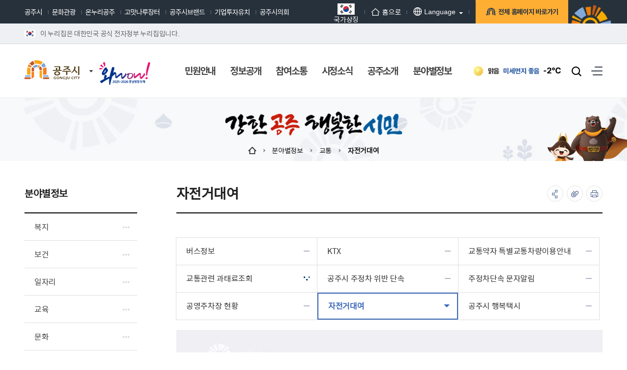

--- FILE ---
content_type: text/html; charset=UTF-8
request_url: https://gongju.go.kr/kr/sub06_09_07.do
body_size: 817100
content:
















<!DOCTYPE html>

	
		<html lang='ko'>
	


<head>
	<meta charset="utf-8">
	
	
		<meta name="robots" content="index,follow">
	
	<meta name="viewport" content="width=device-width, initial-scale=1">
	<meta name="format-detection" content="telephone=no">
	<meta name="author" content="공주시청">
	<meta name="title" content="
	
	">
	<meta name="keywords" content="공주시청,
	
	">
	<meta name="description" lang="ko" content="
	
	공주시청" />
	<meta name="copyright" content="충청남도 공주시 봉황로 1">
	<meta property="og:title" content="
	
	" />
	<meta property="og:type" content="website" />
	<meta property="og:description" content="
	
	공주시청"/>
	<meta property="og:image" content="/template/A/images/logo2.png" />

	
<meta http-equiv="X-UA-compatible" content="IE=edge">

<link rel="shortcut icon" type="image/x-icon" href="/pcms/common/images/favicon.ico">
<link rel="apple-touch-icon-precomposed" href="/pcms/common/images/favicon_152.png">
<link rel="stylesheet" href="/pcms/common/css/common.css" />
<link rel="stylesheet" href="/pcms/common/pluigs/bootstrap/bootstrap.min.css" />
<link rel="stylesheet" href="/pcms/common/font/font-awesome.css" />
<!-- template css -->



	<link rel="stylesheet" href="/template/A/css/acego.header.css" />
	<link rel="stylesheet" href="/template/A/css/acego.footer.css" />
	<link rel="stylesheet" href="/template/A/css/acego.tmpl.css" />




<!-- template css -->
<link rel="stylesheet" href="/css/kr/tmpl.css" />
<link rel="stylesheet" href="/pcms/common/css/acego.ui.min.css" />
<link rel="stylesheet" href="/pcms/common/css/ir-icon.css" />
<link rel="stylesheet" href="/pcms/common/css/program.css" />
<link rel="stylesheet" href="/pcms/common/css/board.min.css" />

	<!-- content -->
	<link rel="stylesheet" href="/css/skin.css" />
	<link rel="stylesheet" href="/css/kr/content.css?ver=20251021" />
	<!-- content -->



	

	<!-- 신규 -->
	<link rel="stylesheet" href="/pcms/common/fonts/ko/gmarketsans/style.css" />
	<link rel="stylesheet" href="/pcms/common/fonts/ko/pretendard/fontStyle.css" />
	<link rel="stylesheet" href="/js/kr/2023/slick/slick.css" />
	<link rel="stylesheet" href="/css/kr/2023/acego.layout.css?ver=20240503" />
	<!-- 신규 -->

	<script src="/pcms/common/pluigs/jQuery/jquery-3.3.1.min.js"></script>
	<script src="/pcms/common/pluigs/jQuery/jquery-migrate-1.4.1.min.js"></script>
	<!-- <script src="/pcms/common/pluigs/slick/slick.js"></script> -->
	<script src="/pcms/common/pluigs/jQueryUI/jquery-ui.min.js"></script>
	<script src="/pcms/common/pluigs/bootstrap/bootstrap.min.js"></script>
	<!-- <script src="/pcms/common/js/acego.common.js"></script> -->
	<script src="/pcms/common/js/scroll/common-scroll.js"></script>
	<script src="/pcms/common/pluigs/WebFont/webfont.js"></script>

	<!-- 신규 -->
	<script src="/js/kr/2023/slick/slick.js"></script>
	<script src="/js/kr/2023/slick/slick.func.js"></script>
	<script src="/js/kr/2023/acego.common.js"></script>
	<script src="/js/kr/2023/acego.layout.js"></script>
	<!-- 신규 -->


	<!-- 구글 리캡챠 -->
	<script src="https://www.google.com/recaptcha/api.js" async defer></script>

	<script>
		WebFont.load({
			custom: {
				families: ['Noto Sans KR'],
				urls: ['/pcms/common/font/font_notosanskr.css']
			}
		});
	</script>
	<script src="/js/kr/content.js"></script>
	<script src="/js/kr/gnbtitle.js"></script>


	<script type="text/javascript">
		if (document.location.protocol == 'http:' &&
			document.location.href.indexOf("127.0.0.1") < 0 &&
			document.location.href.indexOf("localhost") < 0 &&
			document.location.href.indexOf("v3.acego.net") < 0) {
			document.location.href = document.location.href.replace('http:', 'https:');
		}
	</script>


	<!--[if lt IE 9]>
    <script src="/pcms/common/pluigs/html5/html5shiv.min.js"></script>
<![endif]-->

	<title>
		
		
		

			
				
			
				
			
				
			
				
			
				
			
				
			
				
			
				
			
				
			
				
			
				
			
				
			
				
			
				
			
				
			
				
			
				
			
				
			
				
			
				
			
				
			
				
			
				
			
				
			
				
			
				
			
				
			
				
			
				
			
				
			
				
			
				
			
				
			
				
			
				
			
				
			
				
			
				
			
				
			
				
			
				
			
				
			
				
			
				
			
				
			
				
			
				
			
				
			
				
			
				
			
				
			
				
			
				
			
				
			
				
			
				
			
				
			
				
			
				
			
				
			
				
			
				
			
				
			
				
			
				
			
				
			
				
			
				
			
				
			
				
			
				
			
				
			
				
			
				
			
				
			
				
			
				
			
				
			
				
			
				
			
				
			
				
			
				
			
				
			
				
			
				
			
				
			
				
			
				
			
				
			
				
			
				
			
				
			
				
			
				
			
				
			
				
			
				
			
				
			
				
			
				
			
				
			
				
			
				
			
				
			
				
			
				
			
				
			
				
			
				
			
				
			
				
			
				
			
				
			
				
			
				
			
				
			
				
			
				
			
				
			
				
			
				
			
				
			
				
			
				
			
				
			
				
			
				
			
				
			
				
			
				
			
				
			
				
			
				
			
				
			
				
			
				
			
				
			
				
			
				
			
				
			
				
			
				
			
				
			
				
			
				
			
				
			
				
			
				
			
				
			
				
			
				
			
				
			
				
			
				
			
				
			
				
			
				
			
				
			
				
			
				
			
				
			
				
			
				
			
				
			
				
			
				
			
				
			
				
			
				
			
				
			
				
			
				
			
				
			
				
			
				
			
				
			
				
			
				
			
				
			
				
			
				
			
				
			
				
			
				
			
				
			
				
			
				
			
				
			
				
			
				
			
				
			
				
			
				
			
				
			
				
			
				
			
				
			
				
			
				
			
				
			
				
			
				
			
				
			
				
			
				
			
				
			
				
			
				
			
				
			
				
			
				
			
				
			
				
			
				
			
				
			
				
			
				
			
				
			
				
			
				
			
				
			
				
			
				
			
				
			
				
			
				
			
				
			
				
			
				
			
				
			
				
			
				
			
				
			
				
			
				
			
				
			
				
			
				
			
				
			
				
			
				
			
				
			
				
			
				
			
				
			
				
			
				
			
				
			
				
			
				
			
				
			
				
			
				
			
				
			
				
			
				
			
				
			
				
			
				
			
				
			
				
			
				
			
				
			
				
			
				
			
				
			
				
			
				
			
				
			
				
			
				
			
				
			
				
			
				
			
				
			
				
			
				
			
				
			
				
			
				
			
				
			
				
			
				
			
				
			
				
			
				
			
				
			
				
			
				
			
				
			
				
			
				
			
				
			
				
			
				
			
				
			
				
			
				
			
				
			
				
			
				
			
				
			
				
			
				
			
				
			
				
			
				
			
				
			
				
			
				
			
				
			
				
			
				
			
				
			
				
			
				
			
				
			
				
			
				
			
				
			
				
			
				
			
				
			
				
			
				
			
				
			
				
			
				
			
				
			
				
			
				
			
				
			
				
			
				
			
				
			
				
			
				
			
				
			
				
			
				
			
				
			
				
			
				
			
				
			
				
			
				
			
				
			
				
			
				
			
				
			
				
			
				
			
				
			
				
			
				
			
				
			
				
			
				
			
				
			
				
			
				
			
				
			
				
			
				
			
				
			
				
			
				
			
				
			
				
			
				
			
				
			
				
			
				
			
				
			
				
			
				
			
				
			
				
			
				
			
				
			
				
			
				
			
				
			
				
			
				
			
				
			
				
			
				
			
				
			
				
			
				
			
				
			
				
			
				
			
				
			
				
			
				
			
				
			
				
			
				
			
				
			
				
			
				
			
				
			
				
			
				
			
				
			
				
			
				
			
				
			
				
			
				
			
				
			
				
			
				
			
				
			
				
			
				
			
				
			
				
			
				
			
				
			
				
			
				
			
				
			
				
			
				
			
				
			
				
			
				
			
				
			
				
			
				
			
				
			
				
			
				
			
				
			
				
			
				
			
				
			
				
			
				
			
				
			
				
			
				
			
				
			
				
			
				
			
				
			
				
			
				
			
				
			
				
			
				
			
				
			
				
			
				
			
				
			
				
			
				
			
				
			
				
			
				
			
				
			
				
			
				
			
				
			
				
			
				
			
				
			
				
			
				
			
				
			
				
			
				
			
				
			
				
			
				
			
				
			
				
			
				
			
				
			
				
			
				
			
				
			
				
			
				
			
				
			
				
			
				
			
				
			
				
			
				
			
				
			
				
			
				
			
				
			
				
			
				
			
				
			
				
			
				
			
				
			
				
			
				
			
				
			
				
			
				
			
				
			
				
			
				
			
				
			
				
			
				
			
				
			
				
			
				
			
				
			
				
			
				
			
				
			
				
			
				
			
				
			
				
			
				
			
				
			
				
			
				
			
				
			
				
			
				
			
				
			
				
			
				
			
				
			
				
			
				
			
				
			
				
			
				
			
				
			
				
			
				
			
				
			
				
			
				
			
				
			
				
			
				
			
				
			
				
			
				
			
				
			
				
			
				
			
				
			
				
			
				
			
				
			
				
			
				
			
				
			
				
			
				
			
				
			
				
			
				
			
				
			
				
			
				
			
				
			
				
			
				
			
				
			
				
			
				
			
				
			
				
			
				
			
				
			
				
			
				
			
				
			
				
			
				
			
				
			
				
			
				
			
				
			
				
			
				
			
				
			
				
			
				
			
				
			
				
			
				
			
				
			
				
			
				
			
				
			
				
			
				
			
				
			
				
			
				
			
				
			
				
			
				
			
				
			
				
			
				
			
				
			
				
			
				
			
				
			
				
			
				
			
				
			
				
			
				
			
				
			
				
			
				
			
				
			
				
			
				
			
				
			
				
			
				
			
				
			
				
			
				
			
				
			
				
			
				
			
				
			
				
			
				
			
				
			
				
			
				
			
				
			
				
			
				
			
				
			
				
			
				
			
				
			
				
			
				
			
				
			
				
			
				
			
				
			
				
			
				
			
				
			
				
			
				
			
				
			
				
			
				
			
				
			
				
			
				
			
				
			
				
			
				
			
				
			
				
			
				
			
				
			
				
			
				
			
				
			
				
			
				
			
				
			
				
			
				
			
				
			
				
			
				
			
				
			
				
			
				
			
				
			
				
			
				
			
				
			
				
			
				
			
				
			
				
			
				
			
				
			
				
			
				
			
				
			
				
			
				
			
				
			
				
			
				
			
				
			
				
			
				
			
				
			
				
			
				
			
				
			
				
			
				
			
				
			
				
			
				
			
				
			
				
			
				
			
				
			
				
			
				
			
				
			
				
			
				
			
				
			
				
			
				
			
				
			
				
			
				
			
				
			
				
			
				
			
				
			
				
			
				
			
				
			
				
			
				
			
				
			
				
			
				
			
				
			
				
			
				
			
				
			
				
			
				
			
				
			
				
			
				
			
				
			
				
			
				
			
				
			
				
			
				
			
				
			
				
			
				
			
				
			
				
			
				
			
				
			
				
			
				
			
				
			
				
			
				
			
				
			
				
			
				
			
				
			
				
			
				
			
				
			
				
			
				
			
				
			
				
			
				
			
				
			
				
			
				
			
				
			
				
			
				
			
				
			
				
			
				
			
				
			
				
			
				
			
				
			
				
			
				
			
				
			
				
			
				
			
				
			
				
			
				
			
				
			
				
			
				
			
				
			
				
			
				
			
				
			
				
			
				
			
				
			
				
			
				
			
				
			
				 자전거대여 >
					
				
			
				
			
				
			
				
			
				
			
				
			
				
			
				
			
				
			
				
			
				
			
				
			
				
			
				
			
				
			
				
			
				
			
				
			
				
			
				
			
				
			
				
			
				
			
				
			
				
			
				
			
				
			
				
			
				
			
				
			
				
			
				
			
				
			
				
			
				
			
		

			
				
			
				
			
				
			
				
			
				
			
				
			
				
			
				
			
				
			
				
			
				
			
				
			
				
			
				
			
				
			
				
			
				
			
				
			
				
			
				
			
				
			
				
			
				
			
				
			
				
			
				
			
				
			
				
			
				
			
				
			
				
			
				
			
				
			
				
			
				
			
				
			
				
			
				
			
				
			
				
			
				
			
				
			
				
			
				
			
				
			
				
			
				
			
				
			
				
			
				
			
				
			
				
			
				
			
				
			
				
			
				
			
				
			
				
			
				
			
				
			
				
			
				
			
				
			
				
			
				
			
				
			
				
			
				
			
				
			
				
			
				
			
				
			
				
			
				
			
				
			
				
			
				
			
				
			
				
			
				
			
				
			
				
			
				
			
				
			
				
			
				
			
				
			
				
			
				
			
				
			
				
			
				
			
				
			
				
			
				
			
				
			
				
			
				
			
				
			
				
			
				
			
				
			
				
			
				
			
				
			
				
			
				
			
				
			
				
			
				
			
				
			
				
			
				
			
				
			
				
			
				
			
				
			
				
			
				
			
				
			
				
			
				
			
				
			
				
			
				
			
				
			
				
			
				
			
				
			
				
			
				
			
				
			
				
			
				
			
				
			
				
			
				
			
				
			
				
			
				
			
				
			
				
			
				
			
				
			
				
			
				
			
				
			
				
			
				
			
				
			
				
			
				
			
				
			
				
			
				
			
				
			
				
			
				
			
				
			
				
			
				
			
				
			
				
			
				
			
				
			
				
			
				
			
				
			
				
			
				
			
				
			
				
			
				
			
				
			
				
			
				
			
				
			
				
			
				
			
				
			
				
			
				
			
				
			
				
			
				
			
				
			
				
			
				
			
				
			
				
			
				
			
				
			
				
			
				
			
				
			
				
			
				
			
				
			
				
			
				
			
				
			
				
			
				
			
				
			
				
			
				
			
				
			
				
			
				
			
				
			
				
			
				
			
				
			
				
			
				
			
				
			
				
			
				
			
				
			
				
			
				
			
				
			
				
			
				
			
				
			
				
			
				
			
				
			
				
			
				
			
				
			
				
			
				
			
				
			
				
			
				
			
				
			
				
			
				
			
				
			
				
			
				
			
				
			
				
			
				
			
				
			
				
			
				
			
				
			
				
			
				
			
				
			
				
			
				
			
				
			
				
			
				
			
				
			
				
			
				
			
				
			
				
			
				
			
				
			
				
			
				
			
				
			
				
			
				
			
				
			
				
			
				
			
				
			
				
			
				
			
				
			
				
			
				
			
				
			
				
			
				
			
				
			
				
			
				
			
				
			
				
			
				
			
				
			
				
			
				
			
				
			
				
			
				
			
				
			
				
			
				
			
				
			
				
			
				
			
				
			
				
			
				
			
				
			
				
			
				
			
				
			
				
			
				
			
				
			
				
			
				
			
				
			
				
			
				
			
				
			
				
			
				
			
				
			
				
			
				
			
				
			
				
			
				
			
				
			
				
			
				
			
				
			
				
			
				
			
				
			
				
			
				
			
				
			
				
			
				
			
				
			
				
			
				
			
				
			
				
			
				
			
				
			
				
			
				
			
				
			
				
			
				
			
				
			
				
			
				
			
				
			
				
			
				
			
				
			
				
			
				
			
				
			
				
			
				
			
				
			
				
			
				
			
				
			
				
			
				
			
				
			
				
			
				
			
				
			
				
			
				
			
				
			
				
			
				
			
				
			
				
			
				
			
				
			
				
			
				
			
				
			
				
			
				
			
				
			
				
			
				
			
				
			
				
			
				
			
				
			
				
			
				
			
				
			
				
			
				
			
				
			
				
			
				
			
				
			
				
			
				
			
				
			
				
			
				
			
				
			
				
			
				
			
				
			
				
			
				
			
				
			
				
			
				
			
				
			
				
			
				
			
				
			
				
			
				
			
				
			
				
			
				
			
				
			
				
			
				
			
				
			
				
			
				
			
				
			
				
			
				
			
				
			
				
			
				
			
				
			
				
			
				
			
				
			
				
			
				
			
				
			
				
			
				
			
				
			
				
			
				
			
				
			
				
			
				
			
				
			
				
			
				
			
				
			
				
			
				
			
				
			
				
			
				
			
				
			
				
			
				
			
				
			
				
			
				
			
				
			
				
			
				
			
				
			
				
			
				
			
				
			
				
			
				
			
				
			
				
			
				
			
				
			
				
			
				
			
				
			
				
			
				
			
				
			
				
			
				
			
				
			
				
			
				
			
				
			
				
			
				
			
				
			
				
			
				
			
				
			
				
			
				
			
				
			
				
			
				
			
				
			
				
			
				
			
				
			
				
			
				
			
				
			
				
			
				
			
				
			
				
			
				
			
				
			
				
			
				
			
				
			
				
			
				
			
				
			
				
			
				
			
				
			
				
			
				
			
				
			
				
			
				
			
				
			
				
			
				
			
				
			
				
			
				
			
				
			
				
			
				
			
				
			
				
			
				
			
				
			
				
			
				
			
				
			
				
			
				
			
				
			
				
			
				
			
				
			
				
			
				
			
				
			
				
			
				
			
				
			
				
			
				
			
				
			
				
			
				
			
				
			
				
			
				
			
				
			
				
			
				
			
				
			
				
			
				
			
				
			
				
			
				
			
				
			
				
			
				
			
				
			
				
			
				
			
				
			
				
			
				
			
				
			
				
			
				
			
				
			
				
			
				
			
				
			
				
			
				
			
				
			
				
			
				
			
				
			
				
			
				
			
				
			
				
			
				
			
				
			
				
			
				
			
				
			
				
			
				
			
				
			
				
			
				
			
				
			
				
			
				
			
				
			
				
			
				
			
				
			
				
			
				
			
				
			
				
			
				
			
				
			
				
			
				
			
				
			
				
			
				
			
				
			
				
			
				
			
				
			
				
			
				
			
				
			
				
			
				
			
				
			
				
			
				
			
				
			
				
			
				
			
				
			
				
			
				
			
				
			
				
			
				
			
				
			
				
			
				
			
				
			
				
			
				
			
				
			
				
			
				
			
				
			
				
			
				
			
				
			
				
			
				
			
				
			
				
			
				
			
				
			
				
			
				
			
				
			
				
			
				
			
				
			
				
			
				
			
				
			
				
			
				
			
				
			
				
			
				
			
				
			
				
			
				
			
				
			
				
			
				
			
				
			
				
			
				
			
				
			
				
			
				
			
				
			
				
			
				
			
				
			
				
			
				
			
				
			
				
			
				
			
				
			
				
			
				
			
				
			
				
			
				
			
				
			
				
			
				
			
				
			
				
			
				
			
				
			
				
			
				
			
				
			
				
			
				
			
				
			
				
			
				
			
				
			
				
			
				
			
				
			
				
			
				
			
				
			
				
			
				
			
				
			
				
			
				
			
				
			
				
			
				
			
				
			
				
			
				
			
				
			
				
			
				
			
				
			
				
			
				
			
				
			
				
			
				
			
				
			
				
			
				
			
				
			
				
			
				
			
				
			
				
			
				
			
				
			
				
			
				
			
				
			
				
			
				
			
				
			
				
			
				
			
				
			
				
			
				
			
				
			
				
			
				
			
				
			
				
			
				
			
				
			
				
			
				
			
				
			
				
			
				
			
				
			
				
			
				
			
				
			
				
			
				
			
				
			
				
			
				
			
				
			
				
			
				
			
				
			
				
			
				
			
				
			
				
			
				
			
				
			
				
			
				 교통 >
					
				
			
				
			
				
			
				
			
				
			
				
			
				
			
				
			
				
			
				
			
				
			
				
			
				
			
				
			
				
			
				
			
				
			
				
			
				
			
				
			
				
			
				
			
				
			
				
			
				
			
				
			
				
			
				
			
				
			
				
			
				
			
				
			
				
			
				
			
				
			
				
			
				
			
				
			
				
			
				
			
				
			
				
			
				
			
				
			
				
			
				
			
				
			
				
			
				
			
				
			
				
			
				
			
		

			
				
			
				
			
				
			
				
			
				
			
				
			
				
			
				
			
				
			
				
			
				
			
				
			
				
			
				
			
				
			
				
			
				
			
				
			
				
			
				
			
				
			
				
			
				
			
				
			
				
			
				
			
				
			
				
			
				
			
				
			
				
			
				
			
				
			
				
			
				
			
				
			
				
			
				
			
				
			
				
			
				
			
				
			
				
			
				
			
				
			
				
			
				
			
				
			
				
			
				
			
				
			
				
			
				
			
				
			
				
			
				
			
				
			
				
			
				
			
				
			
				
			
				
			
				
			
				
			
				
			
				
			
				
			
				
			
				
			
				
			
				
			
				
			
				
			
				
			
				
			
				
			
				
			
				
			
				
			
				
			
				
			
				
			
				
			
				
			
				
			
				
			
				
			
				
			
				
			
				
			
				
			
				
			
				
			
				
			
				
			
				
			
				
			
				
			
				
			
				
			
				
			
				
			
				
			
				
			
				
			
				
			
				
			
				
			
				
			
				
			
				
			
				
			
				
			
				
			
				
			
				
			
				
			
				
			
				
			
				
			
				
			
				
			
				
			
				
			
				
			
				
			
				
			
				
			
				
			
				
			
				
			
				
			
				
			
				
			
				
			
				
			
				
			
				
			
				
			
				
			
				
			
				
			
				
			
				
			
				
			
				
			
				
			
				
			
				
			
				
			
				
			
				
			
				
			
				
			
				
			
				
			
				
			
				
			
				
			
				
			
				
			
				
			
				
			
				
			
				
			
				
			
				
			
				
			
				
			
				
			
				
			
				
			
				
			
				
			
				
			
				
			
				
			
				
			
				
			
				
			
				
			
				
			
				
			
				
			
				
			
				
			
				
			
				
			
				
			
				
			
				
			
				
			
				
			
				
			
				
			
				
			
				
			
				
			
				
			
				
			
				
			
				
			
				
			
				
			
				
			
				
			
				
			
				
			
				
			
				
			
				
			
				
			
				
			
				
			
				
			
				
			
				
			
				
			
				
			
				
			
				
			
				
			
				
			
				
			
				
			
				
			
				
			
				
			
				
			
				
			
				
			
				
			
				
			
				
			
				
			
				
			
				
			
				
			
				
			
				
			
				
			
				
			
				
			
				
			
				
			
				
			
				
			
				
			
				
			
				
			
				
			
				
			
				
			
				
			
				
			
				
			
				
			
				
			
				
			
				
			
				
			
				
			
				
			
				
			
				
			
				
			
				
			
				
			
				
			
				
			
				
			
				
			
				
			
				
			
				
			
				
			
				
			
				
			
				
			
				
			
				
			
				
			
				
			
				
			
				
			
				
			
				
			
				
			
				
			
				
			
				
			
				
			
				
			
				
			
				
			
				
			
				
			
				
			
				
			
				
			
				
			
				
			
				
			
				
			
				
			
				
			
				
			
				
			
				
			
				
			
				
			
				
			
				
			
				
			
				
			
				
			
				
			
				
			
				
			
				
			
				
			
				
			
				
			
				
			
				
			
				
			
				
			
				
			
				
			
				
			
				
			
				
			
				
			
				
			
				
			
				
			
				
			
				
			
				
			
				
			
				
			
				
			
				
			
				
			
				
			
				
			
				
			
				
			
				
			
				
			
				
			
				
			
				
			
				
			
				
			
				
			
				
			
				
			
				
			
				
			
				
			
				
			
				
			
				
			
				
			
				
			
				
			
				
			
				
			
				
			
				
			
				
			
				
			
				
			
				
			
				
			
				
			
				
			
				
			
				
			
				
			
				
			
				
			
				
			
				
			
				
			
				
			
				
			
				
			
				
			
				
			
				
			
				
			
				
			
				
			
				
			
				
			
				
			
				
			
				
			
				
			
				
			
				
			
				
			
				
			
				
			
				
			
				
			
				
			
				
			
				
			
				
			
				
			
				
			
				
			
				
			
				
			
				
			
				
			
				
			
				
			
				
			
				
			
				
			
				
			
				
			
				
			
				
			
				
			
				
			
				
			
				
			
				
			
				
			
				
			
				
			
				
			
				
			
				
			
				
			
				
			
				
			
				
			
				
			
				
			
				
			
				
			
				
			
				
			
				
			
				
			
				
			
				
			
				
			
				
			
				
			
				
			
				
			
				
			
				
			
				
			
				
			
				
			
				
			
				
			
				
			
				
			
				
			
				
			
				
			
				
			
				
			
				
			
				
			
				
			
				
			
				
			
				
			
				
			
				
			
				
			
				
			
				
			
				
			
				
			
				
			
				
			
				
			
				
			
				 분야별정보 >
					
				
			
				
			
				
			
				
			
				
			
				
			
				
			
				
			
				
			
				
			
				
			
				
			
				
			
				
			
				
			
				
			
				
			
				
			
				
			
				
			
				
			
				
			
				
			
				
			
				
			
				
			
				
			
				
			
				
			
				
			
				
			
				
			
				
			
				
			
				
			
				
			
				
			
				
			
				
			
				
			
				
			
				
			
				
			
				
			
				
			
				
			
				
			
				
			
				
			
				
			
				
			
				
			
				
			
				
			
				
			
				
			
				
			
				
			
				
			
				
			
				
			
				
			
				
			
				
			
				
			
				
			
				
			
				
			
				
			
				
			
				
			
				
			
				
			
				
			
				
			
				
			
				
			
				
			
				
			
				
			
				
			
				
			
				
			
				
			
				
			
				
			
				
			
				
			
				
			
				
			
				
			
				
			
				
			
				
			
				
			
				
			
				
			
				
			
				
			
				
			
				
			
				
			
				
			
				
			
				
			
				
			
				
			
				
			
				
			
				
			
				
			
				
			
				
			
				
			
				
			
				
			
				
			
				
			
				
			
				
			
				
			
				
			
				
			
				
			
				
			
				
			
				
			
				
			
				
			
				
			
				
			
				
			
				
			
				
			
				
			
				
			
				
			
				
			
				
			
				
			
				
			
				
			
				
			
				
			
				
			
				
			
				
			
				
			
				
			
				
			
				
			
				
			
				
			
				
			
				
			
				
			
				
			
				
			
				
			
				
			
				
			
				
			
				
			
				
			
				
			
				
			
				
			
				
			
				
			
				
			
				
			
				
			
				
			
				
			
				
			
				
			
				
			
				
			
				
			
				
			
				
			
				
			
				
			
				
			
				
			
				
			
				
			
				
			
				
			
				
			
				
			
				
			
				
			
				
			
				
			
				
			
				
			
				
			
				
			
				
			
				
			
				
			
				
			
				
			
				
			
				
			
				
			
				
			
				
			
				
			
				
			
				
			
				
			
				
			
				
			
				
			
				
			
				
			
				
			
				
			
				
			
				
			
				
			
				
			
				
			
				
			
				
			
				
			
				
			
				
			
				
			
				
			
				
			
				
			
				
			
				
			
				
			
				
			
				
			
				
			
				
			
				
			
				
			
				
			
				
			
				
			
				
			
				
			
				
			
				
			
				
			
				
			
				
			
				
			
				
			
				
			
				
			
				
			
				
			
				
			
				
			
				
			
				
			
				
			
				
			
				
			
				
			
				
			
				
			
				
			
				
			
				
			
				
			
				
			
				
			
				
			
				
			
				
			
				
			
				
			
				
			
				
			
				
			
				
			
				
			
				
			
				
			
				
			
				
			
				
			
				
			
				
			
				
			
				
			
				
			
				
			
				
			
				
			
				
			
				
			
				
			
				
			
				
			
				
			
				
			
				
			
				
			
				
			
				
			
				
			
				
			
				
			
				
			
				
			
				
			
				
			
				
			
				
			
				
			
				
			
				
			
				
			
				
			
				
			
				
			
				
			
				
			
				
			
				
			
				
			
				
			
				
			
				
			
				
			
				
			
				
			
				
			
				
			
				
			
				
			
				
			
				
			
				
			
				
			
				
			
				
			
				
			
				
			
				
			
				
			
				
			
				
			
				
			
				
			
				
			
				
			
				
			
				
			
				
			
				
			
				
			
				
			
				
			
				
			
				
			
		
		공주시청
	</title>
</head>

<body class="sub06_09_07 kr">
	<!-- 스킵네비케이션시작 -->
	<div id="skipnavi">
		<a href="#txt">본문 바로가기</a>
		<a href="#gnb_layout">대메뉴 바로가기</a>
	</div>
	<!-- 스킵네비케이션끝 -->


	<!-- top_layout :s -->
	






<script src="/pcms/common/js/SessionManager/acego.sessionManager.js" charset="utf-8"></script>
<script>
	$(document).ready(function(){
		
	});
</script>

<script src="/js/common/toplink.js"></script>
<div class="top_link" id="top_link">
	<div class="layout">
		<div class="linkwrap">
			<ul>
				<li><a href="/kr/index.do" target="_blank" title="새창열림" rel="noopener noreferrer">공주시</a></li>
				<li><a href="/tour/index.do" target="_blank" title="새창열림" rel="noopener noreferrer">문화관광</a></li>
				<li><a href="//cyber.gongju.go.kr/onnuri/index.do" target="_blank" title="새창열림" rel="noopener noreferrer">온누리공주</a></li>
				<li><a href="https://www.gmjangter.com/" target="_blank" title="새창열림" rel="noopener noreferrer">고맛나루장터</a></li>
				<li><a href="/brand/index.do" target="_blank" title="새창열림" rel="noopener noreferrer">공주시브랜드</a></li>
				<li><a href="/biz/index.do" target="_blank" title="새창열림" rel="noopener noreferrer">기업투자유치</a></li>
				<li><a href="/council/index.do" target="_blank" title="새창열림" rel="noopener noreferrer">공주시의회</a></li>
			</ul>
		</div>

		<div class="linkwrap2">
			<ul>
				
					
					
						<li class="n4 flag">
							<a href="https://www.mois.go.kr/frt/sub/popup/p_taegugki_banner/screen.do" target="_blank" title="새창열림" rel="noopener noreferrer">
								<img src="/images/kr/common/flag.jpg" alt="국가상징 알아보기">국가상징
							</a>
						</li>
					
				
				<li class="n1"><a href="/kr/index.do"><span class="tmpl_ir"></span>홈으로</a></li>
				
				
	           	
	           		
	           	
	      
				<li class="n2 lang">
					<div class="clickOpen_lang clickOpen">
					    <button><span class="tmpl_ir"></span>Language<em class="skip">열림버튼</em></button>
					    <div>
					        
					        <div class="inner">
					        	<span><a href="/en/" target="_blank" title="새창열림">ENG</a></span>
					        	<span><a href="/cn/" target="_blank" title="새창열림">中國語</a></span>
					        	<span><a href="/jp/" target="_blank" title="새창열림">日本語</a></span>

					        </div>
					        <button class="clickClose"><span class="tmpl_ir"></span>Language<em class="skip">닫힘버튼</em></button>
					    </div>
					</div>

				</li>
				<li class="n3"><a href="/tmpl/skin/toplink/toplink_homepage.jsp" class="btn_links"><span class="tmpl_ir"></span>전체 홈페이지 바로가기</a></li>
				
			</ul>
		</div>
		
	</div>
</div>
<script>
	$(".clickOpen > button").on("click",function(){
	  $(this).parent().addClass("on");
	});
	$(".clickOpen .clickClose").on("click",function(){
	  $(this).parents(".clickOpen").removeClass("on");
	});
</script>
<div id="linkbox" class="linkbox"></div>
	
	<div id="nuri">
		<div class="top">
			<div class="inner">
				<div class="flag_wrap">
					<p class="flag_in"><img src="/images/kr/common/flag.jpg" alt="태극기 이미지">이 누리집은 대한민국 공식 전자정부 누리집입니다.</p>
				</div>
			</div>
		</div>
	</div>


	<header id="top_layout">
		<!-- gnb_layout :s -->
		

 









<script>
	// 페이지의 모든 HTML 요소가 로드된 후 실행
	document.addEventListener("DOMContentLoaded", function() {

		// 1. 제어할 IFRAME 요소를 ID로 찾습니다. (1단계에서 추가한 ID)
		const iframe = document.getElementById('searchFrame');

		// 2. 검색 페이지의 기본 URL
		const baseSearchUrl = 'https://www.gongju.go.kr/search/front/Search.jsp';

		// 3. 모든 추천 검색어 링크를 찾습니다. (2단계에서 추가한 클래스)
		const recommendLinks = document.querySelectorAll('.recommend-link');

		// 4. 각 링크에 'click' 이벤트 리스너(이벤트 핸들러)를 추가합니다.
		recommendLinks.forEach(function(link) {
			link.addEventListener('click', function(event) {

				// 5. a 태그의 기본 동작(href="#"로 인한 페이지 상단 이동)을 막습니다.
				event.preventDefault();

				// 6. 클릭된 링크의 'data-keyword' 속성 값을 가져옵니다.
				const keyword = link.getAttribute('data-keyword');

				// 7. 검색어가 URL에 포함될 수 있도록 인코딩합니다. (필수)
				const encodedKeyword = encodeURIComponent(keyword);

				// 8. IFRAME에 새로 로드할 최종 URL을 만듭니다. (qt=검색어)
				const newUrl = baseSearchUrl + '?qt=' + encodedKeyword;

				// 9. IFRAME의 src 속성을 새 URL로 변경합니다. (이때 IFRAME이 새로고침됩니다)
				iframe.src = newUrl;
			});
		});
	});
</script>

<div class="layout top_wrap">
	<h1 class="skip">공주시 GONGJU CITY</h1>
	<div class="logo_wrap" id="logo">
		<a href="/kr/index.do" class="logo"><span>공주시 GONGJU CITY</span><em>공주시청</em></a>
		<a href="/tmpl/skin/toplink/toplink_homepage2.jsp" class="homepage"><span>공주의 홈페이지 바로가기</span></a>
		<a href="https://tour.chungnam.go.kr/kor.do" target="_blank" title="새창" class="corona"><span><img src="/images/kr/common/cn_mark.png" alt="2025-2026 충남방문의해"></span></a>
	</div>
	<ul class="utile_wrap">
		<li class="weather">
			<div class="w-wrap">
				<!--아이콘 영역 : s-->
				<div class="w-icon icon1"><span class="sr-only">맑음</span></div>
				<!-- <div class="w-icon icon2"><span class="sr-only">부분흐림</span></div>
				<div class="w-icon icon3"><span class="sr-only">구름</span></div>
				<div class="w-icon icon4"><span class="sr-only">비</span></div>
				<div class="w-icon icon5"><span class="sr-only">가랑비</span></div>
				<div class="w-icon icon6"><span class="sr-only">눈</span></div>
				<div class="w-icon icon7"><span class="sr-only">바람</span></div>
				<div class="w-icon icon8"><span class="sr-only">뇌우</span></div>
				<div class="w-icon icon9"><span class="sr-only">안개</span></div> -->
				<!--아이콘 영역 : e-->

				<!--텍스트 영역 : s-->
				<div class="w-status"><span class="w-tit ws1">맑음</span></div>
				<!--텍스트 영역 : e-->

				<!--미세먼지 영역 : s-->
				<div class="w-dust d-good"><span class="w-tit">미세먼지 <em class="dustcat">좋음</em></span></div>
				<!--<div class="w-dust d-normal"><span class="w-tit">미세먼지 <em class="dustcat">보통</em></span></div>
				<div class="w-dust d-bad"><span class="w-tit">미세먼지 <em class="dustcat">나쁨</em></span></div>-->
				<!--미세먼지 영역 : e-->

				<!--온도 영역 : s-->
				<div class="w-degree"><span class="wd-wrap"><em class="wd">-2℃</em></span></div>
				<!--온도 영역 : e-->

				<!-- 날짜영역 : s -->
				<!-- <div class="w-date">09.25 (월)</div> -->
				<!-- 날짜영역 : e -->


			</div>
		</li>
		<li class="search-link clickOpen">
			<button class="open-search open" type="button">
				<em>검색어<i>열림버튼</i></em>
			</button>
			<div class="inner">
			
				<form name="s_type" method="get" action="/kr/search.do" title="검색페이지 이동" target="_blank">
					<fieldset>
						<legend>통합검색</legend>
						<div class="form_inner">
							<label class="skip" for="search_input_h">무엇을 찾고 계신가요?</label>
							<input type="text" name="keyword" value="" id="search_input_h" title="통합 검색" placeholder="무엇을 찾고 계신가요?" style="ime-mode:active;">
							<div class="keyboard">
								<button type="button" class="btn-key"><span class="sr-only">가상키보드</span></button>
							</div>
							<div class="submit">
								<input type="submit" value="검색" id="search_btn_h">
								<label for="search_btn_h" class="skip">검색</label>
							</div>
						</div>

					</fieldset>
				</form>
        <div class="hastag-slide">
          <strong class="slide-title">추천검색어</strong>
          <div class="slide_control">
            <button type="button" class="button prev slick-arrow" data-control="prev"><span>추천검색어 슬라이드 이전</span></button>
            <button type="button" class="button play " data-control="play"><span>추천검색어 슬라이드 재생</span></button>
            <button type="button" class="button stop " data-control="stop"><span>추천검색어 슬라이드 정지</span></button>
            <button type="button" class="button next slick-arrow" data-control="next"><span>추천검색어 슬라이드 다음</span></button>
          </div>
          <div class="slide">
        
            <!-- 1 -->
		  
			
				
					
					<div class="item">
						<div class="link">
							<a href="/kr/search.do?keyword=%eb%b0%a4%ec%82%b0%ec%97%85%eb%b0%95%eb%9e%8c%ed%9a%8c" class="h-link" target="_blank">
								<span class="tit">밤산업박람회</span>
							</a>
						</div>
					</div>
				
					
					<div class="item">
						<div class="link">
							<a href="/kr/search.do?keyword=%ec%b1%84%ec%9a%a9%ec%a0%95%eb%b3%b4" class="h-link" target="_blank">
								<span class="tit">채용정보</span>
							</a>
						</div>
					</div>
				
					
					<div class="item">
						<div class="link">
							<a href="/kr/search.do?keyword=%ec%a0%84%ea%b8%b0%ec%b0%a8+%ec%b6%a9%ec%a0%84%ea%b5%ac%ec%97%ad" class="h-link" target="_blank">
								<span class="tit">전기차 충전구역</span>
							</a>
						</div>
					</div>
				
					
					<div class="item">
						<div class="link">
							<a href="/kr/search.do?keyword=%ec%95%88%ec%a0%84%eb%b3%b4%ed%97%98" class="h-link" target="_blank">
								<span class="tit">안전보험</span>
							</a>
						</div>
					</div>
				
					
					<div class="item">
						<div class="link">
							<a href="/kr/search.do?keyword=%eb%8f%85%ea%b0%90+%ec%a0%91%ec%a2%85" class="h-link" target="_blank">
								<span class="tit">독감 접종</span>
							</a>
						</div>
					</div>
				
			
          </div>
        </div>
				<button	button class="clickClose" type="button">통합검색 닫기버튼</button>
			</div>
		</li>
		<li class="box pc">
			<a id="btnAllmenu" href="/kr/sitemap.do"><span>사이트맵</span></a>
		</li>
		<li class="box mo">
			<button type="button" class="btn-allmenu " data-toggle="modal" data-target="#mobile-menu"><span>전체메뉴</span></button>
		</li>
	</ul>
</div>
<!-- PC메뉴 -->
<nav id="gnb_layout">
	<div id="gnb" data-depth1-code="06" data-depth2-code="09" >
		<!-- 공통메뉴틀 시작 -->
		<div class="gnb_wrap layout">
			<!-- 메뉴 시작 -->
			
			
				
					
				
			
				
					
				
			
				
					
				
			
				
					
				
			
				
					
				
			
				
					
				
			
				
					
				
			
			<ul class="depth1_ul n6">
				
				
					
						
						<li class="n1">
							<a class="th_1st" href="/kr/sub01_11.do" data-1st-code="01" ><span>민원안내</span></a>
							<div class="item">
								<div class="gnb-title">
									<strong>민원안내</strong>
									<p>신바람 공주 활기찬 미래<br>공주시청입니다.</p>
								</div>
								<div class="gnb-depth">
									<ul class="depth2_ul">
										
											
												<li>
													<a href="/kr/sub01_11.do" data-2st-code="sub01_11" > <em></em><span>공주시 콜센터</span></a>
													
												</li>
											
										
											
												<li>
													<a href="/kr/sub01_01_02.do" data-2st-code="sub01_01" > <em></em><span>종합민원안내</span></a>
													
														
															<ul class="depth3_ul">
																
																	<li>
																		<a href="/kr/sub01_01_02.do" data-3st-code="sub01_01_02" ><span>민원실 이용안내</span></a>
																	</li>
																
																	<li>
																		<a href="/prog/gud/kr/sub01_01_03/list.do" data-3st-code="sub01_01_03" ><span>민원편람(서식)</span></a>
																	</li>
																
																	<li>
																		<a href="/kr/sub01_01_05.do" data-3st-code="sub01_01_05" ><span>자주하는민원상담</span></a>
																	</li>
																
															</ul>
														
													
												</li>
											
										
											
												<li>
													<a href="/kr/sub01_02_01.do" data-2st-code="sub01_02" > <em></em><span>전자민원창구</span></a>
													
														
															<ul class="depth3_ul">
																
																	<li>
																		<a href="/kr/sub01_02_01.do" data-3st-code="sub01_02_01" ><span>제증명 발급민원</span></a>
																	</li>
																
																	<li>
																		<a href="/kr/sub01_02_02.do" data-3st-code="sub01_02_02" ><span>무인민원발급</span></a>
																	</li>
																
																	<li>
																		<a href="/kr/sub01_02_03.do" data-3st-code="sub01_02_03" ><span>정부24</span></a>
																	</li>
																
															</ul>
														
													
												</li>
											
										
											
												<li>
													<a href="/kr/sub01_03_01.do" data-2st-code="sub01_03" > <em></em><span>편리한민원제도</span></a>
													
														
															<ul class="depth3_ul">
																
																	<li>
																		<a href="/kr/sub01_03_01.do" data-3st-code="sub01_03_01" ><span>행정정보공동이용</span></a>
																	</li>
																
																	<li>
																		<a href="/kr/sub01_03_02.do" data-3st-code="sub01_03_02" ><span>사전심사청구제도</span></a>
																	</li>
																
																	<li>
																		<a href="/kr/sub01_03_03.do" data-3st-code="sub01_03_03" ><span>민원1회방문처리제</span></a>
																	</li>
																
																	<li>
																		<a href="/kr/sub01_03_04.do" data-3st-code="sub01_03_04" ><span>목요 야간민원실 이용안내</span></a>
																	</li>
																
																	<li>
																		<a href="/kr/sub01_03_05.do" data-3st-code="sub01_03_05" ><span>「안심상속」통합처리</span></a>
																	</li>
																
																	<li>
																		<a href="/kr/sub01_03_06.do" data-3st-code="sub01_03_06" ><span>폐업신고 원스톱서비스</span></a>
																	</li>
																
																	<li>
																		<a href="/kr/sub01_03_07.do" data-3st-code="sub01_03_07" ><span>화상수어상담서비스</span></a>
																	</li>
																
															</ul>
														
													
												</li>
											
										
											
												<li>
													<a href="/kr/sub01_04_02.do" data-2st-code="sub01_04" > <em></em><span>지방세안내</span></a>
													
														
															<ul class="depth3_ul">
																
																	<li>
																		<a href="/kr/sub01_04_02.do" data-3st-code="sub01_04_02" ><span>위택스(WeTax) 바로가기</span></a>
																	</li>
																
																	<li>
																		<a href="https://chatbot.wetax.go.kr" data-3st-code="sub01_04_05"  target="_blank" title="지방세 챗봇상담 은(는) 새창으로 열립니다."><span>지방세 챗봇상담</span></a>
																	</li>
																
																	<li>
																		<a href="/kr/sub01_04_03_01.do" data-3st-code="sub01_04_03" ><span>납세자보호관</span></a>
																	</li>
																
																	<li>
																		<a href="/kr/sub01_04_06.do" data-3st-code="sub01_04_06" ><span>마을세무사</span></a>
																	</li>
																
															</ul>
														
													
												</li>
											
										
											
												<li>
													<a href="/kr/sub01_05_01.do" data-2st-code="sub01_05" > <em></em><span>여권민원</span></a>
													
														
															<ul class="depth3_ul">
																
																	<li>
																		<a href="/kr/sub01_05_01.do" data-3st-code="sub01_05_01" ><span>여권발급절차</span></a>
																	</li>
																
																	<li>
																		<a href="/kr/sub01_05_02.do" data-3st-code="sub01_05_02" ><span>여권·국제운전면허증 동시발급신청</span></a>
																	</li>
																
															</ul>
														
													
												</li>
											
										
											
												<li>
													<a href="/kr/sub01_10.do" data-2st-code="sub01_10" > <em></em><span>가족관계등록안내</span></a>
													
												</li>
											
										
											
												<li>
													<a href="/kr/sub01_06_01.do" data-2st-code="sub01_06" > <em></em><span>자동차민원</span></a>
													
														
															<ul class="depth3_ul">
																
																	<li>
																		<a href="/kr/sub01_06_01.do" data-3st-code="sub01_06_01" ><span>자동차의무보험안내</span></a>
																	</li>
																
																	<li>
																		<a href="/kr/sub01_06_02_01.do" data-3st-code="sub01_06_02" ><span>자동차등록안내</span></a>
																	</li>
																
																	<li>
																		<a href="/kr/sub01_06_03_01.do" data-3st-code="sub01_06_03" ><span>자동차검사 예약,신청조회</span></a>
																	</li>
																
																	<li>
																		<a href="/kr/sub01_06_04.do" data-3st-code="sub01_06_04" ><span>자동차과태료안내</span></a>
																	</li>
																
																	<li>
																		<a href="/kr/sub01_06_07.do" data-3st-code="sub01_06_07" ><span>건설기계 과태료 안내</span></a>
																	</li>
																
																	<li>
																		<a href="/kr/sub01_06_05.do" data-3st-code="sub01_06_05" ><span>자동차민원대국민포털</span></a>
																	</li>
																
																	<li>
																		<a href="/kr/sub01_06_06.do" data-3st-code="sub01_06_06" ><span>자주하는질문</span></a>
																	</li>
																
															</ul>
														
													
												</li>
											
										
											
										
											
										
											
										
											
										
											
										
											
										
											
										
											
										
											
										
											
										
											
										
											
										
											
										
											
										
											
										
											
										
											
										
											
										
											
										
											
										
											
										
											
										
											
										
											
										
											
										
											
										
											
										
											
										
											
										
											
										
											
										
											
										
											
										
											
										
											
										
											
										
											
										
											
										
											
										
											
										
											
										
											
										
											
										
											
										
											
										
											
										
											
										
											
										
											
										
											
										
											
										
											
										
											
										
											
										
											
										
											
										
											
										
											
										
											
										
											
										
									</ul>
								</div>
							</div>
						</li>
					
				
					
						
						<li class="n2">
							<a class="th_1st" href="/kr/sub02_15_01_01.do" data-1st-code="02" ><span>정보공개</span></a>
							<div class="item">
								<div class="gnb-title">
									<strong>정보공개</strong>
									<p>신바람 공주 활기찬 미래<br>공주시청입니다.</p>
								</div>
								<div class="gnb-depth">
									<ul class="depth2_ul">
										
											
										
											
										
											
										
											
										
											
										
											
										
											
										
											
										
											
												<li>
													<a href="/kr/sub02_15_01_01.do" data-2st-code="sub02_15" > <em></em><span>정보공개제도</span></a>
													
														
															<ul class="depth3_ul">
																
																	<li>
																		<a href="/kr/sub02_15_01_01.do" data-3st-code="sub02_15_01" ><span>정보공개제도안내</span></a>
																	</li>
																
																	<li>
																		<a href="/prog/ioCateData/kr/sub02_15_02/list.do" data-3st-code="sub02_15_02" ><span>사전정보공표</span></a>
																	</li>
																
																	<li>
																		<a href="/kr/sub02_15_03.do" data-3st-code="sub02_15_03" ><span>정보공개목록</span></a>
																	</li>
																
																	<li>
																		<a href="/kr/sub02_15_04.do" data-3st-code="sub02_15_04" ><span>정보공개목록(구)</span></a>
																	</li>
																
																	<li>
																		<a href="/bbs/BBSMSTR_000000001031/list.do" data-3st-code="sub02_15_05" ><span>정보공개자료실</span></a>
																	</li>
																
																	<li>
																		<a href="/kr/sub02_15_06.do" data-3st-code="sub02_15_06" ><span>정보공개청구</span></a>
																	</li>
																
																	<li>
																		<a href="/kr/sub02_15_07_01.do" data-3st-code="sub02_15_07" ><span>비공개대상정보세부기준</span></a>
																	</li>
																
															</ul>
														
													
												</li>
											
										
											
												<li>
													<a href="/bbs/BBSMSTR_000000000789/list.do" data-2st-code="sub02_16" > <em></em><span>감사자료공개</span></a>
													
														
															<ul class="depth3_ul">
																
																	<li>
																		<a href="/bbs/BBSMSTR_000000000789/list.do" data-3st-code="sub02_16_01" ><span>감사계획</span></a>
																	</li>
																
																	<li>
																		<a href="/bbs/BBSMSTR_000000000790/list.do" data-3st-code="sub02_16_02" ><span>감사결과</span></a>
																	</li>
																
																	<li>
																		<a href="/bbs/BBSMSTR_000000000791/list.do" data-3st-code="sub02_16_03" ><span>부패공직자현황</span></a>
																	</li>
																
															</ul>
														
													
												</li>
											
										
											
												<li>
													<a href="/kr/sub02_17_01.do" data-2st-code="sub02_17" > <em></em><span>조직정보공개(6대지표)</span></a>
													
														
															<ul class="depth3_ul">
																
																	<li>
																		<a href="/kr/sub02_17_01.do" data-3st-code="sub02_17_01" ><span>공무원정원</span></a>
																	</li>
																
																	<li>
																		<a href="/kr/sub02_17_02.do" data-3st-code="sub02_17_02" ><span>과장급이상 상위직비율</span></a>
																	</li>
																
																	<li>
																		<a href="/kr/sub02_17_03.do" data-3st-code="sub02_17_03" ><span>공무원 1인당 주민수</span></a>
																	</li>
																
																	<li>
																		<a href="/kr/sub02_17_04.do" data-3st-code="sub02_17_04" ><span>현장공무원 비율</span></a>
																	</li>
																
																	<li>
																		<a href="/kr/sub02_17_05.do" data-3st-code="sub02_17_05" ><span>재정규모대비 인건비 운영비율</span></a>
																	</li>
																
																	<li>
																		<a href="/kr/sub02_17_06.do" data-3st-code="sub02_17_06" ><span>실‧국‧본부 수</span></a>
																	</li>
																
															</ul>
														
													
												</li>
											
										
											
												<li>
													<a href="/bbs/BBSMSTR_000000000792/list.do" data-2st-code="sub02_18" > <em></em><span>인사정보공개</span></a>
													
														
															<ul class="depth3_ul">
																
																	<li>
																		<a href="/bbs/BBSMSTR_000000000792/list.do" data-3st-code="sub02_18_01" ><span>인사정보</span></a>
																	</li>
																
																	<li>
																		<a href="/kr/sub02_18_02.do" data-3st-code="sub02_18_02" ><span>인사운영공개</span></a>
																	</li>
																
															</ul>
														
													
												</li>
											
										
											
												<li>
													<a href="/kr/sub02_19_01.do" data-2st-code="sub02_19" > <em></em><span>재정정보공개</span></a>
													
														
															<ul class="depth3_ul">
																
																	<li>
																		<a href="/kr/sub02_19_01.do" data-3st-code="sub02_19_01" ><span>재정정보시스템</span></a>
																	</li>
																
																	<li>
																		<a href="/prog/yesanInfo/YESAN01/kr/sub02_19_02/list.do" data-3st-code="sub02_19_02" ><span>예산서</span></a>
																	</li>
																
																	<li>
																		<a href="https://www.gongju.go.kr/bbs/BBSMSTR_000000001371/list.do?mno=sub05_02" data-3st-code="sub02_19_14"  target="_blank" title="결산서 은(는) 새창으로 열립니다."><span>결산서</span></a>
																	</li>
																
																	<li>
																		<a href="/kr/sub02_19_03.do" data-3st-code="sub02_19_03" ><span>지방재정공시</span></a>
																	</li>
																
																	<li>
																		<a href="/bbs/BBSMSTR_000000000795/list.do" data-3st-code="sub02_19_04" ><span>지방재정수시공시</span></a>
																	</li>
																
																	<li>
																		<a href="/prog/yesanInfo/YESAN02/kr/sub02_19_05/list.do" data-3st-code="sub02_19_05" ><span>성인지예산</span></a>
																	</li>
																
																	<li>
																		<a href="/bbs/BBSMSTR_000000000796/list.do" data-3st-code="sub02_19_06" ><span>기금운용</span></a>
																	</li>
																
																	<li>
																		<a href="/bbs/BBSMSTR_000000001051/list.do" data-3st-code="sub02_19_08" ><span>투자심사현황</span></a>
																	</li>
																
																	<li>
																		<a href="/prog/yesanInfo/YESAN03/kr/sub02_19_09/list.do" data-3st-code="sub02_19_09" ><span>성과계획서</span></a>
																	</li>
																
																	<li>
																		<a href="/bbs/BBSMSTR_000000000798/list.do" data-3st-code="sub02_19_11" ><span>지방보조금</span></a>
																	</li>
																
																	<li>
																		<a href="/bbs/BBSMSTR_000000001472/list.do?mno=sub02_19_15" data-3st-code="sub02_19_15" ><span>지방보조금 중요재산 공시</span></a>
																	</li>
																
																	<li>
																		<a href="/bbs/BBSMSTR_000000001101/list.do" data-3st-code="sub02_19_13" ><span>행사 초빙강사(연)료 지급현황</span></a>
																	</li>
																
															</ul>
														
													
												</li>
											
										
											
												<li>
													<a href="/bbs/BBSMSTR_000000000793/list.do" data-2st-code="sub02_20" > <em></em><span>행정정보공개</span></a>
													
														
															<ul class="depth3_ul">
																
																	<li>
																		<a href="/bbs/BBSMSTR_000000000793/list.do" data-3st-code="sub02_20_02" ><span>업무추진비 공개</span></a>
																	</li>
																
																	<li>
																		<a href="/bbs/BBSMSTR_000000000788/list.do" data-3st-code="sub02_20_03" ><span>정책실명제</span></a>
																	</li>
																
																	<li>
																		<a href="/kr/sub02_20_04.do" data-3st-code="sub02_20_04" ><span>용역성과물관리</span></a>
																	</li>
																
																	<li>
																		<a href="/kr/sub02_20_05_01.do" data-3st-code="sub02_20_05" ><span>행정서비스헌장</span></a>
																	</li>
																
																	<li>
																		<a href="/bbs/BBSMSTR_000000000799/list.do" data-3st-code="sub02_20_06" ><span>행정처분</span></a>
																	</li>
																
																	<li>
																		<a href="/kr/sub02_20_07_01.do" data-3st-code="sub02_20_07" ><span>공유재산</span></a>
																	</li>
																
															</ul>
														
													
												</li>
											
										
											
												<li>
													<a href="/kr/sub02_21.do" data-2st-code="sub02_21" > <em></em><span>계약정보공개</span></a>
													
												</li>
											
										
											
												<li>
													<a href="/bbs/BBSMSTR_000000001191/list.do" data-2st-code="sub02_22" > <em></em><span>상품권 구매 공개</span></a>
													
												</li>
											
										
											
												<li>
													<a href="/bbs/BBSMSTR_000000000787/list.do" data-2st-code="sub02_23" > <em></em><span>기부금(협찬) 집행내역 공개</span></a>
													
												</li>
											
										
											
												<li>
													<a href="/kr/sub02_24_01.do" data-2st-code="sub02_24" > <em></em><span>공공데이터 개방</span></a>
													
														
															<ul class="depth3_ul">
																
																	<li>
																		<a href="/kr/sub02_24_01.do" data-3st-code="sub02_24_01" ><span>공공데이터 개방목록</span></a>
																	</li>
																
																	<li>
																		<a href="/bbs/BBSMSTR_000000001121/list.do" data-3st-code="sub02_24_02" ><span>공공데이터 소통제안방</span></a>
																	</li>
																
																	<li>
																		<a href="/kr/sub02_24_03.do" data-3st-code="sub02_24_03" ><span>축제 분석 인포그래픽</span></a>
																	</li>
																
															</ul>
														
													
												</li>
											
										
											
												<li>
													<a href="https://www.eshare.go.kr/UserPortal/Upm/Main/index.do" data-2st-code="sub02_25" > <em></em><span>공유누리(공공개방자원 공유서비스)</span></a>
													
												</li>
											
										
											
												<li>
													<a href="/kr/sub02_26_01.do" data-2st-code="sub02_26" > <em></em><span>공공저작물</span></a>
													
														
															<ul class="depth3_ul">
																
																	<li>
																		<a href="/kr/sub02_26_01.do" data-3st-code="sub02_26_01" ><span>공공저작물 정책소개</span></a>
																	</li>
																
															</ul>
														
													
												</li>
											
										
											
										
											
										
											
										
											
										
											
										
											
										
											
										
											
										
											
										
											
										
											
										
											
										
											
										
											
										
											
										
											
										
											
										
											
										
											
										
											
										
											
										
											
										
											
										
											
										
											
										
											
										
											
										
											
										
											
										
											
										
											
										
											
										
											
										
											
										
											
										
											
										
											
										
											
										
											
										
											
										
											
										
											
										
											
										
											
										
											
										
											
										
											
										
											
										
									</ul>
								</div>
							</div>
						</li>
					
				
					
						
						<li class="n3">
							<a class="th_1st" href="/prog/contest/kr/sub03_02_01/list.do" data-1st-code="03" ><span>참여소통</span></a>
							<div class="item">
								<div class="gnb-title">
									<strong>참여소통</strong>
									<p>신바람 공주 활기찬 미래<br>공주시청입니다.</p>
								</div>
								<div class="gnb-depth">
									<ul class="depth2_ul">
										
											
										
											
										
											
										
											
										
											
										
											
										
											
										
											
										
											
										
											
										
											
										
											
										
											
										
											
										
											
										
											
										
											
										
											
										
											
										
											
										
											
												<li>
													<a href="/mayor/html/sub01/0101.html" data-2st-code="sub03_01"  target="_blank" title="시장에게 바란다 은(는) 새창으로 열립니다."> <em></em><span>시장에게 바란다</span></a>
													
												</li>
											
										
											
												<li>
													<a href="/kr/sub03_12_01.do" data-2st-code="sub03_12" > <em></em><span>고향사랑기부제</span></a>
													
														
															<ul class="depth3_ul">
																
																	<li>
																		<a href="/kr/sub03_12_01.do" data-3st-code="sub03_12_01" ><span>기부제 안내</span></a>
																	</li>
																
																	<li>
																		<a href="/kr/sub03_12_02.do" data-3st-code="sub03_12_02" ><span>답례품 안내</span></a>
																	</li>
																
																	<li>
																		<a href="/bbs/BBSMSTR_000000001611/list.do" data-3st-code="sub03_12_03" ><span>공주고향사랑기부제 소식</span></a>
																	</li>
																
																	<li>
																		<a href="/kr/sub03_12_04.do" data-3st-code="sub03_12_04" ><span>홍보영상</span></a>
																	</li>
																
																	<li>
																		<a href="/kr/sub03_12_05.do" data-3st-code="sub03_12_05" ><span>기부자 명예의 전당</span></a>
																	</li>
																
															</ul>
														
													
												</li>
											
										
											
												<li>
													<a href="/prog/contest/kr/sub03_02_01/list.do" data-2st-code="sub03_02" > <em></em><span>시민참여</span></a>
													
														
															<ul class="depth3_ul">
																
																	<li>
																		<a href="/prog/contest/kr/sub03_02_01/list.do" data-3st-code="sub03_02_01" ><span>공모전</span></a>
																	</li>
																
																	<li>
																		<a href="/prog/poll/kr/sub03_02_02/allList.do" data-3st-code="sub03_02_02" ><span>설문조사</span></a>
																	</li>
																
																	<li>
																		<a href="/bbs/BBSMSTR_000000000800/list.do" data-3st-code="sub03_02_03" ><span>칭찬합시다</span></a>
																	</li>
																
																	<li>
																		<a href="/bbs/BBSMSTR_000000000802/list.do" data-3st-code="sub03_02_05" ><span>자유게시판</span></a>
																	</li>
																
																	<li>
																		<a href="/kr/sub03_02_11.do" data-3st-code="sub03_02_11" ><span>공공언어 개선</span></a>
																	</li>
																
															</ul>
														
													
												</li>
											
										
											
												<li>
													<a href="/prog/thinkBoxData/kr/sub03_03_04/getData.do" data-2st-code="sub03_04" > <em></em><span>신고센터</span></a>
													
														
															<ul class="depth3_ul">
																
																	<li>
																		<a href="/prog/thinkBoxData/kr/sub03_03_04/getData.do" data-3st-code="sub03_03_04" ><span>국민생각함</span></a>
																	</li>
																
																	<li>
																		<a href="/kr/sub03_04_01.do" data-3st-code="sub03_04_01" ><span>공무원불친절</span></a>
																	</li>
																
																	<li>
																		<a href="/kr/sub03_04_02.do" data-3st-code="sub03_04_02" ><span>민원부조리·부패신고</span></a>
																	</li>
																
																	<li>
																		<a href="/kr/sub03_04_04.do" data-3st-code="sub03_04_04" ><span>공직자부조리신고센터</span></a>
																	</li>
																
																	<li>
																		<a href="/kr/sub03_04_05.do" data-3st-code="sub03_04_05" ><span>예산낭비신고</span></a>
																	</li>
																
																	<li>
																		<a href="/kr/sub03_04_06.do" data-3st-code="sub03_04_06" ><span>보조금부정수급신고</span></a>
																	</li>
																
																	<li>
																		<a href="/bbs/BBSMSTR_000000000807/list.do" data-3st-code="sub03_04_07" ><span>복지사각지대 신고</span></a>
																	</li>
																
																	<li>
																		<a href="/kr/sub03_04_09.do" data-3st-code="sub03_04_09" ><span>안전신문고</span></a>
																	</li>
																
																	<li>
																		<a href="/kr/sub03_04_10.do" data-3st-code="sub03_04_10" ><span>식품안전소비자신고</span></a>
																	</li>
																
																	<li>
																		<a href="/kr/sub03_04_11.do" data-3st-code="sub03_04_11" ><span>부동산불법거래신고</span></a>
																	</li>
																
																	<li>
																		<a href="/kr/sub03_04_12.do" data-3st-code="sub03_04_12" ><span>규제개혁</span></a>
																	</li>
																
																	<li>
																		<a href="/kr/sub03_04_13.do" data-3st-code="sub03_04_13" ><span>직장 내 성희롱·성폭력·스토킹 고충상담</span></a>
																	</li>
																
																	<li>
																		<a href="/kr/sub03_04_14.do" data-3st-code="sub03_04_14" ><span>공익신고</span></a>
																	</li>
																
															</ul>
														
													
												</li>
											
										
											
												<li>
													<a href="/kr/sub03_05_01_01.do" data-2st-code="sub03_05" > <em></em><span>적극행정</span></a>
													
														
															<ul class="depth3_ul">
																
																	<li>
																		<a href="/kr/sub03_05_01_01.do" data-3st-code="sub03_05_01" ><span>적극행정 제도소개</span></a>
																	</li>
																
																	<li>
																		<a href="/bbs/BBSMSTR_000000001102/list.do" data-3st-code="sub03_05_02" ><span>적극행정 새소식</span></a>
																	</li>
																
																	<li>
																		<a href="/bbs/BBSMSTR_000000001103/list.do" data-3st-code="sub03_05_03" ><span>적극행정 시민추천</span></a>
																	</li>
																
																	<li>
																		<a href="http://www.mpm.go.kr/proactivePublicService/" data-3st-code="sub03_05_06"  target="_blank" title="적극행정통합플랫폼 은(는) 새창으로 열립니다."><span>적극행정통합플랫폼</span></a>
																	</li>
																
																	<li>
																		<a href="https://www.epeople.go.kr/nep/crtf/userLogn.npaid?returnUrl=%252Fnep%252Fpttn%252FnegativePttn%252FnegativePttnRqst.paid" data-3st-code="sub03_05_04"  target="_blank" title="소극행정신고 은(는) 새창으로 열립니다."><span>소극행정신고</span></a>
																	</li>
																
																	<li>
																		<a href="/kr/sub03_05_05_01.do" data-3st-code="sub03_05_05" ><span>법령유권해석</span></a>
																	</li>
																
															</ul>
														
													
												</li>
											
										
											
												<li>
													<a href="/kr/sub03_03_01.do" data-2st-code="sub03_03" > <em></em><span>시정제안</span></a>
													
														
															<ul class="depth3_ul">
																
																	<li>
																		<a href="/kr/sub03_03_01.do" data-3st-code="sub03_03_01" ><span>제안하기</span></a>
																	</li>
																
																	<li>
																		<a href="/kr/sub03_03_02.do" data-3st-code="sub03_03_02" ><span>나의제안</span></a>
																	</li>
																
																	<li>
																		<a href="/kr/sub03_03_03.do" data-3st-code="sub03_03_03" ><span>공개제안</span></a>
																	</li>
																
															</ul>
														
													
												</li>
											
										
											
												<li>
													<a href="/kr/sub03_08_01.do" data-2st-code="sub03_08" > <em></em><span>주민참여예산</span></a>
													
														
															<ul class="depth3_ul">
																
																	<li>
																		<a href="/kr/sub03_08_01.do" data-3st-code="sub03_08_01" ><span>주민참여예산제도</span></a>
																	</li>
																
																	<li>
																		<a href="/bbs/BBSMSTR_000000000810/list.do" data-3st-code="sub03_08_02" ><span>주민참여예산 공지사항</span></a>
																	</li>
																
																	<li>
																		<a href="/bbs/BBSMSTR_000000000811/list.do" data-3st-code="sub03_08_03" ><span>주민의견/사업제안</span></a>
																	</li>
																
															</ul>
														
													
												</li>
											
										
											
												<li>
													<a href="/kr/sub03_10_01.do" data-2st-code="sub03_10" > <em></em><span>여성인재DB</span></a>
													
														
															<ul class="depth3_ul">
																
																	<li>
																		<a href="/kr/sub03_10_01.do" data-3st-code="sub03_10_01" ><span>여성인재DB 사업안내</span></a>
																	</li>
																
															</ul>
														
													
												</li>
											
										
											
												<li>
													<a href="/kr/sub03_1101.do" data-2st-code="sub03_11" > <em></em><span>공주시 시민고충처리위원회</span></a>
													
														
															<ul class="depth3_ul">
																
																	<li>
																		<a href="/kr/sub03_1101.do" data-3st-code="sub03_1101" ><span>공주시 시민고충처리위원회 소개</span></a>
																	</li>
																
																	<li>
																		<a href="/kr/sub03_1102.do" data-3st-code="sub03_1102" ><span>고충민원 신청방법 및 처리 안내</span></a>
																	</li>
																
																	<li>
																		<a href="https://www.gongju.go.kr/prog/grvComplaint/kr/sub03_1104/list.do" data-3st-code="sub03_1104" ><span>고충민원 온라인신청</span></a>
																	</li>
																
																	<li>
																		<a href="/bbs/BBSMSTR_000000001411/list.do" data-3st-code="sub03_1103" ><span>시민고충처리위원회 운영상황 공표</span></a>
																	</li>
																
															</ul>
														
													
												</li>
											
										
											
										
											
										
											
										
											
										
											
										
											
										
											
										
											
										
											
										
											
										
											
										
											
										
											
										
											
										
											
										
											
										
											
										
											
										
											
										
											
										
											
										
											
										
											
										
											
										
											
										
											
										
											
										
											
										
											
										
											
										
											
										
											
										
											
										
											
										
											
										
											
										
											
										
											
										
											
										
									</ul>
								</div>
							</div>
						</li>
					
				
					
						
						<li class="n4">
							<a class="th_1st" href="/bbs/BBSMSTR_000000000813/list.do" data-1st-code="04" ><span>시정소식</span></a>
							<div class="item">
								<div class="gnb-title">
									<strong>시정소식</strong>
									<p>신바람 공주 활기찬 미래<br>공주시청입니다.</p>
								</div>
								<div class="gnb-depth">
									<ul class="depth2_ul">
										
											
										
											
										
											
										
											
										
											
										
											
										
											
										
											
										
											
										
											
										
											
										
											
										
											
										
											
										
											
										
											
										
											
										
											
										
											
										
											
										
											
										
											
										
											
										
											
										
											
										
											
										
											
										
											
										
											
										
											
												<li>
													<a href="/bbs/BBSMSTR_000000000813/list.do" data-2st-code="sub04_01" > <em></em><span>공지사항</span></a>
													
												</li>
											
										
											
												<li>
													<a href="/prog/saeolNews/sub04_02_01/list.do" data-2st-code="sub04_02" > <em></em><span>보도자료</span></a>
													
														
															<ul class="depth3_ul">
																
																	<li>
																		<a href="/prog/saeolNews/sub04_02_01/list.do" data-3st-code="sub04_02_01" ><span>보도자료</span></a>
																	</li>
																
																	<li>
																		<a href="/bbs/BBSMSTR_000000000814/list.do" data-3st-code="sub04_02_02" ><span>보도해명자료</span></a>
																	</li>
																
															</ul>
														
													
												</li>
											
										
											
												<li>
													<a href="/prog/saeolGosi/GOSI_01/sub04_03_01/list.do" data-2st-code="sub04_03" > <em></em><span>고시공고</span></a>
													
														
															<ul class="depth3_ul">
																
																	<li>
																		<a href="/prog/saeolGosi/GOSI_01/sub04_03_01/list.do" data-3st-code="sub04_03_01" ><span>고시</span></a>
																	</li>
																
																	<li>
																		<a href="/prog/saeolGosi/GOSI_02/sub04_03_02/list.do" data-3st-code="sub04_03_02" ><span>입찰공고</span></a>
																	</li>
																
																	<li>
																		<a href="/prog/saeolGosi/GOSI_03/sub04_03_03/list.do" data-3st-code="sub04_03_03" ><span>일반공고</span></a>
																	</li>
																
																	<li>
																		<a href="/prog/saeolGosi/GOSI_04/sub04_03_04/list.do" data-3st-code="sub04_03_04" ><span>입법예고</span></a>
																	</li>
																
																	<li>
																		<a href="/prog/saeolGosi/GOSI_05/sub04_03_05/list.do" data-3st-code="sub04_03_05" ><span>채용공고</span></a>
																	</li>
																
																	<li>
																		<a href="/prog/saeolGosi/GOSI_06/sub04_03_07/list.do" data-3st-code="sub04_03_07" ><span>개인정보 제3자제공</span></a>
																	</li>
																
																	<li>
																		<a href="/bbs/BBSMSTR_000000000871/list.do" data-3st-code="sub04_03_06" ><span>2013년 이전 고시공고</span></a>
																	</li>
																
															</ul>
														
													
												</li>
											
										
											
												<li>
													<a href="/bbs/BBSMSTR_000000000816/list.do" data-2st-code="sub04_04" > <em></em><span>주간업무</span></a>
													
												</li>
											
										
											
												<li>
													<a href="/prog/culturalEvent/kr/sub04_05_02/list.do" data-2st-code="sub04_05" > <em></em><span>행사정보</span></a>
													
														
															<ul class="depth3_ul">
																
																	<li>
																		<a href="/prog/calendar/kr/sub04_05_04/monthList.do" data-3st-code="sub04_05_04" ><span>행사·사업 달력</span></a>
																	</li>
																
																	<li>
																		<a href="/bbs/BBSMSTR_000000001421/list.do" data-3st-code="sub04_05_01" ><span>이달의 볼거리‧즐길거리</span></a>
																	</li>
																
																	<li>
																		<a href="/prog/culturalEvent/kr/sub04_05_02/list.do" data-3st-code="sub04_05_02" ><span>행사정보 게시판</span></a>
																	</li>
																
																	<li>
																		<a href="/prog/businessEvent/kr/sub04_05_03/list.do" data-3st-code="sub04_05_03" ><span>사업안내 게시판</span></a>
																	</li>
																
															</ul>
														
													
												</li>
											
										
											
												<li>
													<a href="/prog/eBook/EBKR_01/kr/sub04_06/list.do" data-2st-code="sub04_06" > <em></em><span>공주시보</span></a>
													
												</li>
											
										
											
												<li>
													<a href="/prog/eBook/EBKR_02/kr/sub04_07_01/list.do" data-2st-code="sub04_07" > <em></em><span>소식지(흥미진진공주)</span></a>
													
														
															<ul class="depth3_ul">
																
																	<li>
																		<a href="/prog/eBook/EBKR_02/kr/sub04_07_01/list.do" data-3st-code="sub04_07_01" ><span>흥미진진 공주 소식지</span></a>
																	</li>
																
																	<li>
																		<a href="/prog/newsletter/kr/sub04_07_02/list.do" data-3st-code="sub04_07_02" ><span>소식지 무료 구독 신청</span></a>
																	</li>
																
															</ul>
														
													
												</li>
											
										
											
												<li>
													<a href="/bbs/BBSMSTR_000000000817/list.do" data-2st-code="sub04_08" > <em></em><span>시험정보</span></a>
													
												</li>
											
										
											
												<li>
													<a href="/kr/sub04_11.do" data-2st-code="sub04_11" > <em></em><span>인구정책 가이드북</span></a>
													
												</li>
											
										
											
												<li>
													<a href="/bbs/BBSMSTR_000000001582/list.do" data-2st-code="sub04_10" > <em></em><span>위원회 회의 현황</span></a>
													
												</li>
											
										
											
												<li>
													<a href="/kr/sub04_17.do" data-2st-code="sub04_17" > <em></em><span>각종사회단체현황</span></a>
													
												</li>
											
										
											
												<li>
													<a href="/bbs/BBSMSTR_000000000818/list.do" data-2st-code="sub04_09" > <em></em><span>타기관소식</span></a>
													
												</li>
											
										
											
										
											
										
											
										
											
										
											
										
											
										
											
										
											
										
											
										
											
										
											
										
											
										
											
										
											
										
											
										
											
										
											
										
											
										
											
										
											
										
											
										
											
										
											
										
											
										
											
										
											
										
											
										
									</ul>
								</div>
							</div>
						</li>
					
				
					
						
						<li class="n5">
							<a class="th_1st" href="/kr/sub05_01_01.do" data-1st-code="05" ><span>공주소개</span></a>
							<div class="item">
								<div class="gnb-title">
									<strong>공주소개</strong>
									<p>신바람 공주 활기찬 미래<br>공주시청입니다.</p>
								</div>
								<div class="gnb-depth">
									<ul class="depth2_ul">
										
											
										
											
										
											
										
											
										
											
										
											
										
											
										
											
										
											
										
											
										
											
										
											
										
											
										
											
										
											
										
											
										
											
										
											
										
											
										
											
										
											
										
											
										
											
										
											
										
											
										
											
										
											
										
											
										
											
										
											
										
											
										
											
										
											
										
											
										
											
										
											
										
											
										
											
										
											
										
											
										
											
										
											
												<li>
													<a href="/kr/sub05_01_01.do" data-2st-code="sub05_01" > <em></em><span>일반현황</span></a>
													
														
															<ul class="depth3_ul">
																
																	<li>
																		<a href="/kr/sub05_01_01.do" data-3st-code="sub05_01_01" ><span>공주시 일반현황</span></a>
																	</li>
																
																	<li>
																		<a href="/kr/sub05_01_02.do" data-3st-code="sub05_01_02" ><span>지명유래</span></a>
																	</li>
																
																	<li>
																		<a href="/kr/sub05_01_03.do" data-3st-code="sub05_01_03" ><span>위치/자연환경</span></a>
																	</li>
																
																	<li>
																		<a href="/kr/sub05_01_04.do" data-3st-code="sub05_01_04" ><span>행정구역안내</span></a>
																	</li>
																
																	<li>
																		<a href="https://www.elis.go.kr/locgovalr/locgovClAlrList?ctpvSggCd=44150" data-3st-code="sub05_01_05"  target="_blank" title="공주시 조례 은(는) 새창으로 열립니다."><span>공주시 조례</span></a>
																	</li>
																
																	<li>
																		<a href="/prog/eBook/EBKR_04/kr/sub05_01_06/list.do" data-3st-code="sub05_01_06" ><span>공주시지 2021</span></a>
																	</li>
																
															</ul>
														
													
												</li>
											
										
											
												<li>
													<a href="/kr/sub05_02_01.do" data-2st-code="sub05_02" > <em></em><span>공주의 상징</span></a>
													
														
															<ul class="depth3_ul">
																
																	<li>
																		<a href="/kr/sub05_02_01.do" data-3st-code="sub05_02_01" ><span>심볼(CI,BI)</span></a>
																	</li>
																
																	<li>
																		<a href="/kr/sub05_02_02.do" data-3st-code="sub05_02_02" ><span>마스코트</span></a>
																	</li>
																
																	<li>
																		<a href="/kr/sub05_02_03.do" data-3st-code="sub05_02_03" ><span>상징물</span></a>
																	</li>
																
																	<li>
																		<a href="/kr/sub05_02_04.do" data-3st-code="sub05_02_04" ><span>시민의노래</span></a>
																	</li>
																
															</ul>
														
													
												</li>
											
										
											
												<li>
													<a href="/kr/sub05_03_01.do" data-2st-code="sub05_03" > <em></em><span>주요시책</span></a>
													
														
															<ul class="depth3_ul">
																
																	<li>
																		<a href="/kr/sub05_03_01.do" data-3st-code="sub05_03_01" ><span>부서별 업무계획</span></a>
																	</li>
																
																	<li>
																		<a href="/kr/sub05_03_02.do" data-3st-code="sub05_03_02" ><span>2040 중장기 종합발전계획</span></a>
																	</li>
																
																	<li>
																		<a href="/kr/sub05_03_03.do" data-3st-code="sub05_03_03" ><span>민선8기 시정비전</span></a>
																	</li>
																
																	<li>
																		<a href="/prog/eBook/EBKR_03/kr/sub05_03_04/list.do" data-3st-code="sub05_03_04" ><span>공주시정백서</span></a>
																	</li>
																
															</ul>
														
													
												</li>
											
										
											
												<li>
													<a href="/kr/sub05_04_01.do" data-2st-code="sub05_04" > <em></em><span>위치/시설정보</span></a>
													
														
															<ul class="depth3_ul">
																
																	<li>
																		<a href="/kr/sub05_04_01.do" data-3st-code="sub05_04_01" ><span>시청오시는길</span></a>
																	</li>
																
																	<li>
																		<a href="/kr/sub05_04_02.do" data-3st-code="sub05_04_02" ><span>주차장 안내</span></a>
																	</li>
																
																	<li>
																		<a href="/kr/sub05_04_03.do" data-3st-code="sub05_04_03" ><span>3D 청사안내</span></a>
																	</li>
																
															</ul>
														
													
												</li>
											
										
											
												<li>
													<a href="/kr/sub05_05_01.do" data-2st-code="sub05_05" > <em></em><span>조직/전화번호</span></a>
													
														
															<ul class="depth3_ul">
																
																	<li>
																		<a href="/kr/sub05_05_01.do" data-3st-code="sub05_05_01" ><span>조직안내</span></a>
																	</li>
																
																	<li>
																		<a href="/prog/deptPerson/kr/sub05_05_02/search.do" data-3st-code="sub05_05_02" ><span>전화번호안내</span></a>
																	</li>
																
																	<li>
																		<a href="/kr/sub05_05_05.do" data-3st-code="sub05_05_05" ><span>FAX번호 안내</span></a>
																	</li>
																
															</ul>
														
													
												</li>
											
										
											
												<li>
													<a href="/prog/deptPerson/kr/sub05_06_01_02/45003480000/list.do" data-2st-code="sub05_06" > <em></em><span>부서안내</span></a>
													
														
															<ul class="depth3_ul">
																
																	<li>
																		<a href="/prog/deptPerson/kr/sub05_06_01_02/45003480000/list.do" data-3st-code="sub05_06_01" ><span>기획감사실</span></a>
																	</li>
																
																	<li>
																		<a href="/prog/deptPerson/kr/sub05_06_28_02/45003470000/list.do" data-3st-code="sub05_06_28" ><span>미래전략실</span></a>
																	</li>
																
																	<li>
																		<a href="/prog/deptPerson/kr/sub05_06_29_02/45003520000/list.do" data-3st-code="sub05_06_29" ><span>투자유치실</span></a>
																	</li>
																
																	<li>
																		<a href="/prog/deptPerson/kr/sub05_06_02_02/45003490000/list.do" data-3st-code="sub05_06_02" ><span>홍보미디어실</span></a>
																	</li>
																
																	<li>
																		<a href="/prog/deptPerson/kr/sub05_06_04_02/45003580000/list.do" data-3st-code="sub05_06_04" ><span>자치행정과</span></a>
																	</li>
																
																	<li>
																		<a href="/prog/deptPerson/kr/sub05_06_05_02/45003590000/list.do" data-3st-code="sub05_06_05" ><span>안전총괄과</span></a>
																	</li>
																
																	<li>
																		<a href="/prog/deptPerson/kr/sub05_06_06_02/45003600000/list.do" data-3st-code="sub05_06_06" ><span>지역활력과</span></a>
																	</li>
																
																	<li>
																		<a href="/prog/deptPerson/kr/sub05_06_30_02/45003610000/list.do" data-3st-code="sub05_06_30" ><span>스마트정보과</span></a>
																	</li>
																
																	<li>
																		<a href="/prog/deptPerson/kr/sub05_06_07_02/45003620000/list.do" data-3st-code="sub05_06_07" ><span>회계과</span></a>
																	</li>
																
																	<li>
																		<a href="/prog/deptPerson/kr/sub05_06_08_02/45003630000/list.do" data-3st-code="sub05_06_08" ><span>세무과</span></a>
																	</li>
																
																	<li>
																		<a href="/prog/deptPerson/kr/sub05_06_10_02/45003640000/list.do" data-3st-code="sub05_06_10" ><span>민원토지과</span></a>
																	</li>
																
																	<li>
																		<a href="/prog/deptPerson/kr/sub05_06_19_02/45003650000/list.do" data-3st-code="sub05_06_19" ><span>경제과</span></a>
																	</li>
																
																	<li>
																		<a href="/prog/deptPerson/kr/sub05_06_11_02/45003660000/list.do" data-3st-code="sub05_06_11" ><span>문화예술과</span></a>
																	</li>
																
																	<li>
																		<a href="/prog/deptPerson/kr/sub05_06_12_02/45003670000/list.do" data-3st-code="sub05_06_12" ><span>관광과</span></a>
																	</li>
																
																	<li>
																		<a href="/prog/deptPerson/kr/sub05_06_13_02/45003680000/list.do" data-3st-code="sub05_06_13" ><span>문화유산과</span></a>
																	</li>
																
																	<li>
																		<a href="/prog/deptPerson/kr/sub05_06_31_02/45003690000/list.do" data-3st-code="sub05_06_31" ><span>휴양공원과</span></a>
																	</li>
																
																	<li>
																		<a href="/prog/deptPerson/kr/sub05_06_17_02/45003700000/list.do" data-3st-code="sub05_06_17" ><span>환경보호과</span></a>
																	</li>
																
																	<li>
																		<a href="/prog/deptPerson/kr/sub05_06_18_02/45003710000/list.do" data-3st-code="sub05_06_18" ><span>자원순환과</span></a>
																	</li>
																
																	<li>
																		<a href="/prog/deptPerson/kr/sub05_06_32_02/45003720000/list.do" data-3st-code="sub05_06_32" ><span>교육체육과</span></a>
																	</li>
																
																	<li>
																		<a href="/prog/deptPerson/kr/sub05_06_09_02/45003730000/list.do" data-3st-code="sub05_06_09" ><span>평생학습과</span></a>
																	</li>
																
																	<li>
																		<a href="/prog/deptPerson/kr/sub05_06_33_02/45003740000/list.do" data-3st-code="sub05_06_33" ><span>인구정책과</span></a>
																	</li>
																
																	<li>
																		<a href="/prog/deptPerson/kr/sub05_06_14_02/45003750000/list.do" data-3st-code="sub05_06_14" ><span>복지정책과</span></a>
																	</li>
																
																	<li>
																		<a href="/prog/deptPerson/kr/sub05_06_15_02/45003760000/list.do" data-3st-code="sub05_06_15" ><span>경로장애인과</span></a>
																	</li>
																
																	<li>
																		<a href="/prog/deptPerson/kr/sub05_06_16_02/45003770000/list.do" data-3st-code="sub05_06_16" ><span>여성가족과</span></a>
																	</li>
																
																	<li>
																		<a href="/prog/deptPerson/kr/sub05_06_22_02/45003780000/list.do" data-3st-code="sub05_06_22" ><span>건설과</span></a>
																	</li>
																
																	<li>
																		<a href="/prog/deptPerson/kr/sub05_06_20_02/45003790000/list.do" data-3st-code="sub05_06_20" ><span>도시정책과</span></a>
																	</li>
																
																	<li>
																		<a href="/prog/deptPerson/kr/sub05_06_21_02/45003800000/list.do" data-3st-code="sub05_06_21" ><span>허가건축과</span></a>
																	</li>
																
																	<li>
																		<a href="/prog/deptPerson/kr/sub05_06_23_02/45003810000/list.do" data-3st-code="sub05_06_23" ><span>교통과</span></a>
																	</li>
																
																	<li>
																		<a href="/prog/deptPerson/kr/sub05_06_24_02/45003820000/list.do" data-3st-code="sub05_06_24" ><span>도로과</span></a>
																	</li>
																
																	<li>
																		<a href="/prog/deptPerson/kr/sub05_06_25_02/45003830000/list.do" data-3st-code="sub05_06_25" ><span>산림자원과</span></a>
																	</li>
																
																	<li>
																		<a href="/prog/deptPerson/kr/sub05_06_26_02/45003840000/list.do" data-3st-code="sub05_06_26" ><span>상하수도과</span></a>
																	</li>
																
															</ul>
														
													
												</li>
											
										
											
												<li>
													<a href="/kr/sub05_07_01.do" data-2st-code="sub05_07" > <em></em><span>직속기관</span></a>
													
														
															<ul class="depth3_ul">
																
																	<li>
																		<a href="/kr/sub05_07_01.do" data-3st-code="sub05_07_01" ><span>보건소</span></a>
																	</li>
																
																	<li>
																		<a href="/kr/sub05_07_02.do" data-3st-code="sub05_07_02" ><span>농업기술센터</span></a>
																	</li>
																
															</ul>
														
													
												</li>
											
										
											
												<li>
													<a href="/kr/sub05_08.do" data-2st-code="sub05_08" > <em></em><span>읍면동</span></a>
													
														
															<ul class="depth3_ul">
																
																	<li>
																		<a href="/bbs/BBSMSTR_000000000822/list.do" data-3st-code="sub05_08_01" ><span>유구읍</span></a>
																	</li>
																
																	<li>
																		<a href="/bbs/BBSMSTR_000000000823/list.do" data-3st-code="sub05_08_02" ><span>이인면</span></a>
																	</li>
																
																	<li>
																		<a href="/bbs/BBSMSTR_000000000824/list.do" data-3st-code="sub05_08_03" ><span>탄천면</span></a>
																	</li>
																
																	<li>
																		<a href="/bbs/BBSMSTR_000000000825/list.do" data-3st-code="sub05_08_04" ><span>계룡면</span></a>
																	</li>
																
																	<li>
																		<a href="/bbs/BBSMSTR_000000000826/list.do" data-3st-code="sub05_08_05" ><span>반포면</span></a>
																	</li>
																
																	<li>
																		<a href="/bbs/BBSMSTR_000000000827/list.do" data-3st-code="sub05_08_06" ><span>의당면</span></a>
																	</li>
																
																	<li>
																		<a href="/bbs/BBSMSTR_000000000828/list.do" data-3st-code="sub05_08_07" ><span>정안면</span></a>
																	</li>
																
																	<li>
																		<a href="/bbs/BBSMSTR_000000000829/list.do" data-3st-code="sub05_08_08" ><span>우성면</span></a>
																	</li>
																
																	<li>
																		<a href="/bbs/BBSMSTR_000000000830/list.do" data-3st-code="sub05_08_09" ><span>사곡면</span></a>
																	</li>
																
																	<li>
																		<a href="/bbs/BBSMSTR_000000000831/list.do" data-3st-code="sub05_08_10" ><span>신풍면</span></a>
																	</li>
																
																	<li>
																		<a href="/bbs/BBSMSTR_000000000832/list.do" data-3st-code="sub05_08_11" ><span>중학동</span></a>
																	</li>
																
																	<li>
																		<a href="/bbs/BBSMSTR_000000000833/list.do" data-3st-code="sub05_08_12" ><span>웅진동</span></a>
																	</li>
																
																	<li>
																		<a href="/bbs/BBSMSTR_000000000834/list.do" data-3st-code="sub05_08_13" ><span>금학동</span></a>
																	</li>
																
																	<li>
																		<a href="/bbs/BBSMSTR_000000000835/list.do" data-3st-code="sub05_08_14" ><span>옥룡동</span></a>
																	</li>
																
																	<li>
																		<a href="/bbs/BBSMSTR_000000000836/list.do" data-3st-code="sub05_08_15" ><span>신관동</span></a>
																	</li>
																
																	<li>
																		<a href="/bbs/BBSMSTR_000000000837/list.do" data-3st-code="sub05_08_16" ><span>월송동</span></a>
																	</li>
																
															</ul>
														
													
												</li>
											
										
											
												<li>
													<a href="/kr/sub05_09_01_01.do" data-2st-code="sub05_09" > <em></em><span>교류도시</span></a>
													
														
															<ul class="depth3_ul">
																
																	<li>
																		<a href="/kr/sub05_09_01_01.do" data-3st-code="sub05_09_01" ><span>국제자매결연</span></a>
																	</li>
																
																	<li>
																		<a href="/kr/sub05_09_02_01.do" data-3st-code="sub05_09_02" ><span>국내자매결연</span></a>
																	</li>
																
																	<li>
																		<a href="/kr/sub05_09_03_01.do" data-3st-code="sub05_09_03" ><span>국제 우호협력도시</span></a>
																	</li>
																
															</ul>
														
													
												</li>
											
										
											
												<li>
													<a href="/kr/sub05_10.do" data-2st-code="sub05_10" > <em></em><span>웅진문화대상</span></a>
													
														
															<ul class="depth3_ul">
																
																	<li>
																		<a href="/kr/sub05_10_01.do" data-3st-code="sub05_10_01" ><span>웅진문화대상이란?</span></a>
																	</li>
																
																	<li>
																		<a href="/kr/sub05_10_02.do" data-3st-code="sub05_10_02" ><span>명예의 전당</span></a>
																	</li>
																
															</ul>
														
													
												</li>
											
										
											
										
											
										
											
										
											
										
											
										
											
										
											
										
											
										
											
										
											
										
											
										
											
										
											
										
											
										
											
										
											
										
											
										
									</ul>
								</div>
							</div>
						</li>
					
				
					
						
						<li class="n6">
							<a class="th_1st" href="/kr/sub06_01.do" data-1st-code="06" ><span>분야별정보</span></a>
							<div class="item">
								<div class="gnb-title">
									<strong>분야별정보</strong>
									<p>신바람 공주 활기찬 미래<br>공주시청입니다.</p>
								</div>
								<div class="gnb-depth">
									<ul class="depth2_ul">
										
											
										
											
										
											
										
											
										
											
										
											
										
											
										
											
										
											
										
											
										
											
										
											
										
											
										
											
										
											
										
											
										
											
										
											
										
											
										
											
										
											
										
											
										
											
										
											
										
											
										
											
										
											
										
											
										
											
										
											
										
											
										
											
										
											
										
											
										
											
										
											
										
											
										
											
										
											
										
											
										
											
										
											
										
											
										
											
										
											
										
											
										
											
										
											
										
											
										
											
										
											
										
											
												<li>
													<a href="/kr/sub06_01.do" data-2st-code="sub06_01" > <em></em><span>복지</span></a>
													
														
													
												</li>
											
										
											
												<li>
													<a href="/kr/sub06_11.do" data-2st-code="sub06_11" > <em></em><span>보건</span></a>
													
												</li>
											
										
											
												<li>
													<a href="/kr/sub06_02.do" data-2st-code="sub06_02" > <em></em><span>일자리</span></a>
													
														
													
												</li>
											
										
											
												<li>
													<a href="/kr/sub06_03.do" data-2st-code="sub06_03" > <em></em><span>교육</span></a>
													
														
													
												</li>
											
										
											
												<li>
													<a href="/kr/sub06_04.do" data-2st-code="sub06_04" > <em></em><span>문화</span></a>
													
														
													
												</li>
											
										
											
												<li>
													<a href="/biz/index.do" data-2st-code="sub06_05"  target="_blank" title="기업 은(는) 새창으로 열립니다."> <em></em><span>기업</span></a>
													
														
													
												</li>
											
										
											
												<li>
													<a href="/kr/sub06_06.do" data-2st-code="sub06_06" > <em></em><span>경제</span></a>
													
														
													
												</li>
											
										
											
												<li>
													<a href="/kr/sub06_07.do" data-2st-code="sub06_07" > <em></em><span>안전</span></a>
													
														
													
												</li>
											
										
											
												<li>
													<a href="/kr/sub06_08.do" data-2st-code="sub06_08" > <em></em><span>환경</span></a>
													
														
													
												</li>
											
										
											
												<li>
													<a href="/kr/sub06_09.do" data-2st-code="sub06_09" > <em></em><span>교통</span></a>
													
														
													
												</li>
											
										
											
												<li>
													<a href="/kr/sub06_10.do" data-2st-code="sub06_10" > <em></em><span>역사</span></a>
													
														
													
												</li>
											
										
											
												<li>
													<a href="/kr/sub06_12.do" data-2st-code="sub06_12" > <em></em><span>산림</span></a>
													
														
													
												</li>
											
										
											
										
											
										
											
										
											
										
											
										
									</ul>
								</div>
							</div>
						</li>
					
				
					
				
			</ul>
			<!-- 메뉴 끝 -->
		</div>
		<span class="line"></span>
		<!-- 공통메뉴틀 끝 -->
	</div>
</nav>
<!-- // PC메뉴 -->
<!-- 모바일 메뉴 -->
<div class="modal fade" id="mobile-menu" role="dialog" aria-hidden="true">
	<div class="modal-dialog" role="document">
		<div class="modal-content">
			<div class="topUtile tmp_center">
				<div class="m_member">
					<ul>
						
						
							<li>
								<a href="/kr/index.do">홈으로</a>
							</li>
						
						<li>
							<a href="/kr/sitemap.do">사이트맵</a>
						</li>
						<li class="lang">
							<div class="clickOpen_lang clickOpen">
								<a href="#top_link">Language</a>
								<div>
									<a href="#top_link" class="clickClose">Language</a>
									<div class="inner">
										<span><a href="/en/" target="_blank" title="새창열림">ENG</a></span>
										<span><a href="/cn/" target="_blank" title="새창열림">中國語</a></span>
										<span><a href="/jp/" target="_blank" title="새창열림">日本語</a></span>
									</div>
								</div>
							</div>
						</li>
					</ul>
				</div>
			</div>
			<div class="modal-body accordion">
				
				
					
						
					
				
					
						
					
				
					
						
					
				
					
						
					
				
					
						
					
				
					
						
					
				
					
						
					
				
				<ul class="depth1_ul n6">
					
					
						
							
							<li class="n1">
								<a data-target="#mMenu_modal1" data-1st-code="sub01"  href="/kr/sub01_11.do" ><span>민원안내</span></a>
									
										<ul class="depth2_ul" id="mMenu_modal1" data-parent="#mobile-menu">
										
											
												<li>
													<a href="/kr/sub01_11.do" data-2st-code="sub01_11" ><span>공주시 콜센터</span></a>
													
												</li>
											
										
											
												<li>
													<a href="/kr/sub01_01_02.do" data-2st-code="sub01_01" ><span>종합민원안내</span></a>
													
														
															<ul class="depth3_ul">
																
																	<li>
																		<a href="/kr/sub01_01_02.do" data-3st-code="sub01_01_02" ><span>민원실 이용안내</span></a>
																	</li>
																
																	<li>
																		<a href="/prog/gud/kr/sub01_01_03/list.do" data-3st-code="sub01_01_03" ><span>민원편람(서식)</span></a>
																	</li>
																
																	<li>
																		<a href="/kr/sub01_01_05.do" data-3st-code="sub01_01_05" ><span>자주하는민원상담</span></a>
																	</li>
																
															</ul>
														
													
												</li>
											
										
											
												<li>
													<a href="/kr/sub01_02_01.do" data-2st-code="sub01_02" ><span>전자민원창구</span></a>
													
														
															<ul class="depth3_ul">
																
																	<li>
																		<a href="/kr/sub01_02_01.do" data-3st-code="sub01_02_01" ><span>제증명 발급민원</span></a>
																	</li>
																
																	<li>
																		<a href="/kr/sub01_02_02.do" data-3st-code="sub01_02_02" ><span>무인민원발급</span></a>
																	</li>
																
																	<li>
																		<a href="/kr/sub01_02_03.do" data-3st-code="sub01_02_03" ><span>정부24</span></a>
																	</li>
																
															</ul>
														
													
												</li>
											
										
											
												<li>
													<a href="/kr/sub01_03_01.do" data-2st-code="sub01_03" ><span>편리한민원제도</span></a>
													
														
															<ul class="depth3_ul">
																
																	<li>
																		<a href="/kr/sub01_03_01.do" data-3st-code="sub01_03_01" ><span>행정정보공동이용</span></a>
																	</li>
																
																	<li>
																		<a href="/kr/sub01_03_02.do" data-3st-code="sub01_03_02" ><span>사전심사청구제도</span></a>
																	</li>
																
																	<li>
																		<a href="/kr/sub01_03_03.do" data-3st-code="sub01_03_03" ><span>민원1회방문처리제</span></a>
																	</li>
																
																	<li>
																		<a href="/kr/sub01_03_04.do" data-3st-code="sub01_03_04" ><span>목요 야간민원실 이용안내</span></a>
																	</li>
																
																	<li>
																		<a href="/kr/sub01_03_05.do" data-3st-code="sub01_03_05" ><span>「안심상속」통합처리</span></a>
																	</li>
																
																	<li>
																		<a href="/kr/sub01_03_06.do" data-3st-code="sub01_03_06" ><span>폐업신고 원스톱서비스</span></a>
																	</li>
																
																	<li>
																		<a href="/kr/sub01_03_07.do" data-3st-code="sub01_03_07" ><span>화상수어상담서비스</span></a>
																	</li>
																
															</ul>
														
													
												</li>
											
										
											
												<li>
													<a href="/kr/sub01_04_02.do" data-2st-code="sub01_04" ><span>지방세안내</span></a>
													
														
															<ul class="depth3_ul">
																
																	<li>
																		<a href="/kr/sub01_04_02.do" data-3st-code="sub01_04_02" ><span>위택스(WeTax) 바로가기</span></a>
																	</li>
																
																	<li>
																		<a href="https://chatbot.wetax.go.kr" data-3st-code="sub01_04_05"  target="_blank" title="지방세 챗봇상담 은(는) 새창으로 열립니다."><span>지방세 챗봇상담</span></a>
																	</li>
																
																	<li>
																		<a href="/kr/sub01_04_03_01.do" data-3st-code="sub01_04_03" ><span>납세자보호관</span></a>
																	</li>
																
																	<li>
																		<a href="/kr/sub01_04_06.do" data-3st-code="sub01_04_06" ><span>마을세무사</span></a>
																	</li>
																
															</ul>
														
													
												</li>
											
										
											
												<li>
													<a href="/kr/sub01_05_01.do" data-2st-code="sub01_05" ><span>여권민원</span></a>
													
														
															<ul class="depth3_ul">
																
																	<li>
																		<a href="/kr/sub01_05_01.do" data-3st-code="sub01_05_01" ><span>여권발급절차</span></a>
																	</li>
																
																	<li>
																		<a href="/kr/sub01_05_02.do" data-3st-code="sub01_05_02" ><span>여권·국제운전면허증 동시발급신청</span></a>
																	</li>
																
															</ul>
														
													
												</li>
											
										
											
												<li>
													<a href="/kr/sub01_10.do" data-2st-code="sub01_10" ><span>가족관계등록안내</span></a>
													
												</li>
											
										
											
												<li>
													<a href="/kr/sub01_06_01.do" data-2st-code="sub01_06" ><span>자동차민원</span></a>
													
														
															<ul class="depth3_ul">
																
																	<li>
																		<a href="/kr/sub01_06_01.do" data-3st-code="sub01_06_01" ><span>자동차의무보험안내</span></a>
																	</li>
																
																	<li>
																		<a href="/kr/sub01_06_02_01.do" data-3st-code="sub01_06_02" ><span>자동차등록안내</span></a>
																	</li>
																
																	<li>
																		<a href="/kr/sub01_06_03_01.do" data-3st-code="sub01_06_03" ><span>자동차검사 예약,신청조회</span></a>
																	</li>
																
																	<li>
																		<a href="/kr/sub01_06_04.do" data-3st-code="sub01_06_04" ><span>자동차과태료안내</span></a>
																	</li>
																
																	<li>
																		<a href="/kr/sub01_06_07.do" data-3st-code="sub01_06_07" ><span>건설기계 과태료 안내</span></a>
																	</li>
																
																	<li>
																		<a href="/kr/sub01_06_05.do" data-3st-code="sub01_06_05" ><span>자동차민원대국민포털</span></a>
																	</li>
																
																	<li>
																		<a href="/kr/sub01_06_06.do" data-3st-code="sub01_06_06" ><span>자주하는질문</span></a>
																	</li>
																
															</ul>
														
													
												</li>
											
										
											
										
											
										
											
										
											
										
											
										
											
										
											
										
											
										
											
										
											
										
											
										
											
										
											
										
											
										
											
										
											
										
											
										
											
										
											
										
											
										
											
										
											
										
											
										
											
										
											
										
											
										
											
										
											
										
											
										
											
										
											
										
											
										
											
										
											
										
											
										
											
										
											
										
											
										
											
										
											
										
											
										
											
										
											
										
											
										
											
										
											
										
											
										
											
										
											
										
											
										
											
										
											
										
											
										
											
										
											
										
											
										
											
										
											
										
											
										
											
										
									</ul>
								
							</li>
						
					
						
							
							<li class="n2">
								<a data-target="#mMenu_modal2" data-1st-code="sub02"  href="/kr/sub02_15_01_01.do" ><span>정보공개</span></a>
									
										<ul class="depth2_ul" id="mMenu_modal2" data-parent="#mobile-menu">
										
											
										
											
										
											
										
											
										
											
										
											
										
											
										
											
										
											
												<li>
													<a href="/kr/sub02_15_01_01.do" data-2st-code="sub02_15" ><span>정보공개제도</span></a>
													
														
															<ul class="depth3_ul">
																
																	<li>
																		<a href="/kr/sub02_15_01_01.do" data-3st-code="sub02_15_01" ><span>정보공개제도안내</span></a>
																	</li>
																
																	<li>
																		<a href="/prog/ioCateData/kr/sub02_15_02/list.do" data-3st-code="sub02_15_02" ><span>사전정보공표</span></a>
																	</li>
																
																	<li>
																		<a href="/kr/sub02_15_03.do" data-3st-code="sub02_15_03" ><span>정보공개목록</span></a>
																	</li>
																
																	<li>
																		<a href="/kr/sub02_15_04.do" data-3st-code="sub02_15_04" ><span>정보공개목록(구)</span></a>
																	</li>
																
																	<li>
																		<a href="/bbs/BBSMSTR_000000001031/list.do" data-3st-code="sub02_15_05" ><span>정보공개자료실</span></a>
																	</li>
																
																	<li>
																		<a href="/kr/sub02_15_06.do" data-3st-code="sub02_15_06" ><span>정보공개청구</span></a>
																	</li>
																
																	<li>
																		<a href="/kr/sub02_15_07_01.do" data-3st-code="sub02_15_07" ><span>비공개대상정보세부기준</span></a>
																	</li>
																
															</ul>
														
													
												</li>
											
										
											
												<li>
													<a href="/bbs/BBSMSTR_000000000789/list.do" data-2st-code="sub02_16" ><span>감사자료공개</span></a>
													
														
															<ul class="depth3_ul">
																
																	<li>
																		<a href="/bbs/BBSMSTR_000000000789/list.do" data-3st-code="sub02_16_01" ><span>감사계획</span></a>
																	</li>
																
																	<li>
																		<a href="/bbs/BBSMSTR_000000000790/list.do" data-3st-code="sub02_16_02" ><span>감사결과</span></a>
																	</li>
																
																	<li>
																		<a href="/bbs/BBSMSTR_000000000791/list.do" data-3st-code="sub02_16_03" ><span>부패공직자현황</span></a>
																	</li>
																
															</ul>
														
													
												</li>
											
										
											
												<li>
													<a href="/kr/sub02_17_01.do" data-2st-code="sub02_17" ><span>조직정보공개(6대지표)</span></a>
													
														
															<ul class="depth3_ul">
																
																	<li>
																		<a href="/kr/sub02_17_01.do" data-3st-code="sub02_17_01" ><span>공무원정원</span></a>
																	</li>
																
																	<li>
																		<a href="/kr/sub02_17_02.do" data-3st-code="sub02_17_02" ><span>과장급이상 상위직비율</span></a>
																	</li>
																
																	<li>
																		<a href="/kr/sub02_17_03.do" data-3st-code="sub02_17_03" ><span>공무원 1인당 주민수</span></a>
																	</li>
																
																	<li>
																		<a href="/kr/sub02_17_04.do" data-3st-code="sub02_17_04" ><span>현장공무원 비율</span></a>
																	</li>
																
																	<li>
																		<a href="/kr/sub02_17_05.do" data-3st-code="sub02_17_05" ><span>재정규모대비 인건비 운영비율</span></a>
																	</li>
																
																	<li>
																		<a href="/kr/sub02_17_06.do" data-3st-code="sub02_17_06" ><span>실‧국‧본부 수</span></a>
																	</li>
																
															</ul>
														
													
												</li>
											
										
											
												<li>
													<a href="/bbs/BBSMSTR_000000000792/list.do" data-2st-code="sub02_18" ><span>인사정보공개</span></a>
													
														
															<ul class="depth3_ul">
																
																	<li>
																		<a href="/bbs/BBSMSTR_000000000792/list.do" data-3st-code="sub02_18_01" ><span>인사정보</span></a>
																	</li>
																
																	<li>
																		<a href="/kr/sub02_18_02.do" data-3st-code="sub02_18_02" ><span>인사운영공개</span></a>
																	</li>
																
															</ul>
														
													
												</li>
											
										
											
												<li>
													<a href="/kr/sub02_19_01.do" data-2st-code="sub02_19" ><span>재정정보공개</span></a>
													
														
															<ul class="depth3_ul">
																
																	<li>
																		<a href="/kr/sub02_19_01.do" data-3st-code="sub02_19_01" ><span>재정정보시스템</span></a>
																	</li>
																
																	<li>
																		<a href="/prog/yesanInfo/YESAN01/kr/sub02_19_02/list.do" data-3st-code="sub02_19_02" ><span>예산서</span></a>
																	</li>
																
																	<li>
																		<a href="https://www.gongju.go.kr/bbs/BBSMSTR_000000001371/list.do?mno=sub05_02" data-3st-code="sub02_19_14"  target="_blank" title="결산서 은(는) 새창으로 열립니다."><span>결산서</span></a>
																	</li>
																
																	<li>
																		<a href="/kr/sub02_19_03.do" data-3st-code="sub02_19_03" ><span>지방재정공시</span></a>
																	</li>
																
																	<li>
																		<a href="/bbs/BBSMSTR_000000000795/list.do" data-3st-code="sub02_19_04" ><span>지방재정수시공시</span></a>
																	</li>
																
																	<li>
																		<a href="/prog/yesanInfo/YESAN02/kr/sub02_19_05/list.do" data-3st-code="sub02_19_05" ><span>성인지예산</span></a>
																	</li>
																
																	<li>
																		<a href="/bbs/BBSMSTR_000000000796/list.do" data-3st-code="sub02_19_06" ><span>기금운용</span></a>
																	</li>
																
																	<li>
																		<a href="/bbs/BBSMSTR_000000001051/list.do" data-3st-code="sub02_19_08" ><span>투자심사현황</span></a>
																	</li>
																
																	<li>
																		<a href="/prog/yesanInfo/YESAN03/kr/sub02_19_09/list.do" data-3st-code="sub02_19_09" ><span>성과계획서</span></a>
																	</li>
																
																	<li>
																		<a href="/bbs/BBSMSTR_000000000798/list.do" data-3st-code="sub02_19_11" ><span>지방보조금</span></a>
																	</li>
																
																	<li>
																		<a href="/bbs/BBSMSTR_000000001472/list.do?mno=sub02_19_15" data-3st-code="sub02_19_15" ><span>지방보조금 중요재산 공시</span></a>
																	</li>
																
																	<li>
																		<a href="/bbs/BBSMSTR_000000001101/list.do" data-3st-code="sub02_19_13" ><span>행사 초빙강사(연)료 지급현황</span></a>
																	</li>
																
															</ul>
														
													
												</li>
											
										
											
												<li>
													<a href="/bbs/BBSMSTR_000000000793/list.do" data-2st-code="sub02_20" ><span>행정정보공개</span></a>
													
														
															<ul class="depth3_ul">
																
																	<li>
																		<a href="/bbs/BBSMSTR_000000000793/list.do" data-3st-code="sub02_20_02" ><span>업무추진비 공개</span></a>
																	</li>
																
																	<li>
																		<a href="/bbs/BBSMSTR_000000000788/list.do" data-3st-code="sub02_20_03" ><span>정책실명제</span></a>
																	</li>
																
																	<li>
																		<a href="/kr/sub02_20_04.do" data-3st-code="sub02_20_04" ><span>용역성과물관리</span></a>
																	</li>
																
																	<li>
																		<a href="/kr/sub02_20_05_01.do" data-3st-code="sub02_20_05" ><span>행정서비스헌장</span></a>
																	</li>
																
																	<li>
																		<a href="/bbs/BBSMSTR_000000000799/list.do" data-3st-code="sub02_20_06" ><span>행정처분</span></a>
																	</li>
																
																	<li>
																		<a href="/kr/sub02_20_07_01.do" data-3st-code="sub02_20_07" ><span>공유재산</span></a>
																	</li>
																
															</ul>
														
													
												</li>
											
										
											
												<li>
													<a href="/kr/sub02_21.do" data-2st-code="sub02_21" ><span>계약정보공개</span></a>
													
												</li>
											
										
											
												<li>
													<a href="/bbs/BBSMSTR_000000001191/list.do" data-2st-code="sub02_22" ><span>상품권 구매 공개</span></a>
													
												</li>
											
										
											
												<li>
													<a href="/bbs/BBSMSTR_000000000787/list.do" data-2st-code="sub02_23" ><span>기부금(협찬) 집행내역 공개</span></a>
													
												</li>
											
										
											
												<li>
													<a href="/kr/sub02_24_01.do" data-2st-code="sub02_24" ><span>공공데이터 개방</span></a>
													
														
															<ul class="depth3_ul">
																
																	<li>
																		<a href="/kr/sub02_24_01.do" data-3st-code="sub02_24_01" ><span>공공데이터 개방목록</span></a>
																	</li>
																
																	<li>
																		<a href="/bbs/BBSMSTR_000000001121/list.do" data-3st-code="sub02_24_02" ><span>공공데이터 소통제안방</span></a>
																	</li>
																
																	<li>
																		<a href="/kr/sub02_24_03.do" data-3st-code="sub02_24_03" ><span>축제 분석 인포그래픽</span></a>
																	</li>
																
															</ul>
														
													
												</li>
											
										
											
												<li>
													<a href="https://www.eshare.go.kr/UserPortal/Upm/Main/index.do" data-2st-code="sub02_25" ><span>공유누리(공공개방자원 공유서비스)</span></a>
													
												</li>
											
										
											
												<li>
													<a href="/kr/sub02_26_01.do" data-2st-code="sub02_26" ><span>공공저작물</span></a>
													
														
															<ul class="depth3_ul">
																
																	<li>
																		<a href="/kr/sub02_26_01.do" data-3st-code="sub02_26_01" ><span>공공저작물 정책소개</span></a>
																	</li>
																
															</ul>
														
													
												</li>
											
										
											
										
											
										
											
										
											
										
											
										
											
										
											
										
											
										
											
										
											
										
											
										
											
										
											
										
											
										
											
										
											
										
											
										
											
										
											
										
											
										
											
										
											
										
											
										
											
										
											
										
											
										
											
										
											
										
											
										
											
										
											
										
											
										
											
										
											
										
											
										
											
										
											
										
											
										
											
										
											
										
											
										
											
										
											
										
											
										
											
										
											
										
											
										
											
										
									</ul>
								
							</li>
						
					
						
							
							<li class="n3">
								<a data-target="#mMenu_modal3" data-1st-code="sub03"  href="/prog/contest/kr/sub03_02_01/list.do" ><span>참여소통</span></a>
									
										<ul class="depth2_ul" id="mMenu_modal3" data-parent="#mobile-menu">
										
											
										
											
										
											
										
											
										
											
										
											
										
											
										
											
										
											
										
											
										
											
										
											
										
											
										
											
										
											
										
											
										
											
										
											
										
											
										
											
										
											
												<li>
													<a href="/mayor/html/sub01/0101.html" data-2st-code="sub03_01"  target="_blank" title="시장에게 바란다 은(는) 새창으로 열립니다."><span>시장에게 바란다</span></a>
													
												</li>
											
										
											
												<li>
													<a href="/kr/sub03_12_01.do" data-2st-code="sub03_12" ><span>고향사랑기부제</span></a>
													
														
															<ul class="depth3_ul">
																
																	<li>
																		<a href="/kr/sub03_12_01.do" data-3st-code="sub03_12_01" ><span>기부제 안내</span></a>
																	</li>
																
																	<li>
																		<a href="/kr/sub03_12_02.do" data-3st-code="sub03_12_02" ><span>답례품 안내</span></a>
																	</li>
																
																	<li>
																		<a href="/bbs/BBSMSTR_000000001611/list.do" data-3st-code="sub03_12_03" ><span>공주고향사랑기부제 소식</span></a>
																	</li>
																
																	<li>
																		<a href="/kr/sub03_12_04.do" data-3st-code="sub03_12_04" ><span>홍보영상</span></a>
																	</li>
																
																	<li>
																		<a href="/kr/sub03_12_05.do" data-3st-code="sub03_12_05" ><span>기부자 명예의 전당</span></a>
																	</li>
																
															</ul>
														
													
												</li>
											
										
											
												<li>
													<a href="/prog/contest/kr/sub03_02_01/list.do" data-2st-code="sub03_02" ><span>시민참여</span></a>
													
														
															<ul class="depth3_ul">
																
																	<li>
																		<a href="/prog/contest/kr/sub03_02_01/list.do" data-3st-code="sub03_02_01" ><span>공모전</span></a>
																	</li>
																
																	<li>
																		<a href="/prog/poll/kr/sub03_02_02/allList.do" data-3st-code="sub03_02_02" ><span>설문조사</span></a>
																	</li>
																
																	<li>
																		<a href="/bbs/BBSMSTR_000000000800/list.do" data-3st-code="sub03_02_03" ><span>칭찬합시다</span></a>
																	</li>
																
																	<li>
																		<a href="/bbs/BBSMSTR_000000000802/list.do" data-3st-code="sub03_02_05" ><span>자유게시판</span></a>
																	</li>
																
																	<li>
																		<a href="/kr/sub03_02_11.do" data-3st-code="sub03_02_11" ><span>공공언어 개선</span></a>
																	</li>
																
															</ul>
														
													
												</li>
											
										
											
												<li>
													<a href="/prog/thinkBoxData/kr/sub03_03_04/getData.do" data-2st-code="sub03_04" ><span>신고센터</span></a>
													
														
															<ul class="depth3_ul">
																
																	<li>
																		<a href="/prog/thinkBoxData/kr/sub03_03_04/getData.do" data-3st-code="sub03_03_04" ><span>국민생각함</span></a>
																	</li>
																
																	<li>
																		<a href="/kr/sub03_04_01.do" data-3st-code="sub03_04_01" ><span>공무원불친절</span></a>
																	</li>
																
																	<li>
																		<a href="/kr/sub03_04_02.do" data-3st-code="sub03_04_02" ><span>민원부조리·부패신고</span></a>
																	</li>
																
																	<li>
																		<a href="/kr/sub03_04_04.do" data-3st-code="sub03_04_04" ><span>공직자부조리신고센터</span></a>
																	</li>
																
																	<li>
																		<a href="/kr/sub03_04_05.do" data-3st-code="sub03_04_05" ><span>예산낭비신고</span></a>
																	</li>
																
																	<li>
																		<a href="/kr/sub03_04_06.do" data-3st-code="sub03_04_06" ><span>보조금부정수급신고</span></a>
																	</li>
																
																	<li>
																		<a href="/bbs/BBSMSTR_000000000807/list.do" data-3st-code="sub03_04_07" ><span>복지사각지대 신고</span></a>
																	</li>
																
																	<li>
																		<a href="/kr/sub03_04_09.do" data-3st-code="sub03_04_09" ><span>안전신문고</span></a>
																	</li>
																
																	<li>
																		<a href="/kr/sub03_04_10.do" data-3st-code="sub03_04_10" ><span>식품안전소비자신고</span></a>
																	</li>
																
																	<li>
																		<a href="/kr/sub03_04_11.do" data-3st-code="sub03_04_11" ><span>부동산불법거래신고</span></a>
																	</li>
																
																	<li>
																		<a href="/kr/sub03_04_12.do" data-3st-code="sub03_04_12" ><span>규제개혁</span></a>
																	</li>
																
																	<li>
																		<a href="/kr/sub03_04_13.do" data-3st-code="sub03_04_13" ><span>직장 내 성희롱·성폭력·스토킹 고충상담</span></a>
																	</li>
																
																	<li>
																		<a href="/kr/sub03_04_14.do" data-3st-code="sub03_04_14" ><span>공익신고</span></a>
																	</li>
																
															</ul>
														
													
												</li>
											
										
											
												<li>
													<a href="/kr/sub03_05_01_01.do" data-2st-code="sub03_05" ><span>적극행정</span></a>
													
														
															<ul class="depth3_ul">
																
																	<li>
																		<a href="/kr/sub03_05_01_01.do" data-3st-code="sub03_05_01" ><span>적극행정 제도소개</span></a>
																	</li>
																
																	<li>
																		<a href="/bbs/BBSMSTR_000000001102/list.do" data-3st-code="sub03_05_02" ><span>적극행정 새소식</span></a>
																	</li>
																
																	<li>
																		<a href="/bbs/BBSMSTR_000000001103/list.do" data-3st-code="sub03_05_03" ><span>적극행정 시민추천</span></a>
																	</li>
																
																	<li>
																		<a href="http://www.mpm.go.kr/proactivePublicService/" data-3st-code="sub03_05_06"  target="_blank" title="적극행정통합플랫폼 은(는) 새창으로 열립니다."><span>적극행정통합플랫폼</span></a>
																	</li>
																
																	<li>
																		<a href="https://www.epeople.go.kr/nep/crtf/userLogn.npaid?returnUrl=%252Fnep%252Fpttn%252FnegativePttn%252FnegativePttnRqst.paid" data-3st-code="sub03_05_04"  target="_blank" title="소극행정신고 은(는) 새창으로 열립니다."><span>소극행정신고</span></a>
																	</li>
																
																	<li>
																		<a href="/kr/sub03_05_05_01.do" data-3st-code="sub03_05_05" ><span>법령유권해석</span></a>
																	</li>
																
															</ul>
														
													
												</li>
											
										
											
												<li>
													<a href="/kr/sub03_03_01.do" data-2st-code="sub03_03" ><span>시정제안</span></a>
													
														
															<ul class="depth3_ul">
																
																	<li>
																		<a href="/kr/sub03_03_01.do" data-3st-code="sub03_03_01" ><span>제안하기</span></a>
																	</li>
																
																	<li>
																		<a href="/kr/sub03_03_02.do" data-3st-code="sub03_03_02" ><span>나의제안</span></a>
																	</li>
																
																	<li>
																		<a href="/kr/sub03_03_03.do" data-3st-code="sub03_03_03" ><span>공개제안</span></a>
																	</li>
																
															</ul>
														
													
												</li>
											
										
											
												<li>
													<a href="/kr/sub03_08_01.do" data-2st-code="sub03_08" ><span>주민참여예산</span></a>
													
														
															<ul class="depth3_ul">
																
																	<li>
																		<a href="/kr/sub03_08_01.do" data-3st-code="sub03_08_01" ><span>주민참여예산제도</span></a>
																	</li>
																
																	<li>
																		<a href="/bbs/BBSMSTR_000000000810/list.do" data-3st-code="sub03_08_02" ><span>주민참여예산 공지사항</span></a>
																	</li>
																
																	<li>
																		<a href="/bbs/BBSMSTR_000000000811/list.do" data-3st-code="sub03_08_03" ><span>주민의견/사업제안</span></a>
																	</li>
																
															</ul>
														
													
												</li>
											
										
											
												<li>
													<a href="/kr/sub03_10_01.do" data-2st-code="sub03_10" ><span>여성인재DB</span></a>
													
														
															<ul class="depth3_ul">
																
																	<li>
																		<a href="/kr/sub03_10_01.do" data-3st-code="sub03_10_01" ><span>여성인재DB 사업안내</span></a>
																	</li>
																
															</ul>
														
													
												</li>
											
										
											
												<li>
													<a href="/kr/sub03_1101.do" data-2st-code="sub03_11" ><span>공주시 시민고충처리위원회</span></a>
													
														
															<ul class="depth3_ul">
																
																	<li>
																		<a href="/kr/sub03_1101.do" data-3st-code="sub03_1101" ><span>공주시 시민고충처리위원회 소개</span></a>
																	</li>
																
																	<li>
																		<a href="/kr/sub03_1102.do" data-3st-code="sub03_1102" ><span>고충민원 신청방법 및 처리 안내</span></a>
																	</li>
																
																	<li>
																		<a href="https://www.gongju.go.kr/prog/grvComplaint/kr/sub03_1104/list.do" data-3st-code="sub03_1104" ><span>고충민원 온라인신청</span></a>
																	</li>
																
																	<li>
																		<a href="/bbs/BBSMSTR_000000001411/list.do" data-3st-code="sub03_1103" ><span>시민고충처리위원회 운영상황 공표</span></a>
																	</li>
																
															</ul>
														
													
												</li>
											
										
											
										
											
										
											
										
											
										
											
										
											
										
											
										
											
										
											
										
											
										
											
										
											
										
											
										
											
										
											
										
											
										
											
										
											
										
											
										
											
										
											
										
											
										
											
										
											
										
											
										
											
										
											
										
											
										
											
										
											
										
											
										
											
										
											
										
											
										
											
										
											
										
											
										
											
										
											
										
									</ul>
								
							</li>
						
					
						
							
							<li class="n4">
								<a data-target="#mMenu_modal4" data-1st-code="sub04"  href="/bbs/BBSMSTR_000000000813/list.do" ><span>시정소식</span></a>
									
										<ul class="depth2_ul" id="mMenu_modal4" data-parent="#mobile-menu">
										
											
										
											
										
											
										
											
										
											
										
											
										
											
										
											
										
											
										
											
										
											
										
											
										
											
										
											
										
											
										
											
										
											
										
											
										
											
										
											
										
											
										
											
										
											
										
											
										
											
										
											
										
											
										
											
										
											
										
											
												<li>
													<a href="/bbs/BBSMSTR_000000000813/list.do" data-2st-code="sub04_01" ><span>공지사항</span></a>
													
												</li>
											
										
											
												<li>
													<a href="/prog/saeolNews/sub04_02_01/list.do" data-2st-code="sub04_02" ><span>보도자료</span></a>
													
														
															<ul class="depth3_ul">
																
																	<li>
																		<a href="/prog/saeolNews/sub04_02_01/list.do" data-3st-code="sub04_02_01" ><span>보도자료</span></a>
																	</li>
																
																	<li>
																		<a href="/bbs/BBSMSTR_000000000814/list.do" data-3st-code="sub04_02_02" ><span>보도해명자료</span></a>
																	</li>
																
															</ul>
														
													
												</li>
											
										
											
												<li>
													<a href="/prog/saeolGosi/GOSI_01/sub04_03_01/list.do" data-2st-code="sub04_03" ><span>고시공고</span></a>
													
														
															<ul class="depth3_ul">
																
																	<li>
																		<a href="/prog/saeolGosi/GOSI_01/sub04_03_01/list.do" data-3st-code="sub04_03_01" ><span>고시</span></a>
																	</li>
																
																	<li>
																		<a href="/prog/saeolGosi/GOSI_02/sub04_03_02/list.do" data-3st-code="sub04_03_02" ><span>입찰공고</span></a>
																	</li>
																
																	<li>
																		<a href="/prog/saeolGosi/GOSI_03/sub04_03_03/list.do" data-3st-code="sub04_03_03" ><span>일반공고</span></a>
																	</li>
																
																	<li>
																		<a href="/prog/saeolGosi/GOSI_04/sub04_03_04/list.do" data-3st-code="sub04_03_04" ><span>입법예고</span></a>
																	</li>
																
																	<li>
																		<a href="/prog/saeolGosi/GOSI_05/sub04_03_05/list.do" data-3st-code="sub04_03_05" ><span>채용공고</span></a>
																	</li>
																
																	<li>
																		<a href="/prog/saeolGosi/GOSI_06/sub04_03_07/list.do" data-3st-code="sub04_03_07" ><span>개인정보 제3자제공</span></a>
																	</li>
																
																	<li>
																		<a href="/bbs/BBSMSTR_000000000871/list.do" data-3st-code="sub04_03_06" ><span>2013년 이전 고시공고</span></a>
																	</li>
																
															</ul>
														
													
												</li>
											
										
											
												<li>
													<a href="/bbs/BBSMSTR_000000000816/list.do" data-2st-code="sub04_04" ><span>주간업무</span></a>
													
												</li>
											
										
											
												<li>
													<a href="/prog/culturalEvent/kr/sub04_05_02/list.do" data-2st-code="sub04_05" ><span>행사정보</span></a>
													
														
															<ul class="depth3_ul">
																
																	<li>
																		<a href="/prog/calendar/kr/sub04_05_04/monthList.do" data-3st-code="sub04_05_04" ><span>행사·사업 달력</span></a>
																	</li>
																
																	<li>
																		<a href="/bbs/BBSMSTR_000000001421/list.do" data-3st-code="sub04_05_01" ><span>이달의 볼거리‧즐길거리</span></a>
																	</li>
																
																	<li>
																		<a href="/prog/culturalEvent/kr/sub04_05_02/list.do" data-3st-code="sub04_05_02" ><span>행사정보 게시판</span></a>
																	</li>
																
																	<li>
																		<a href="/prog/businessEvent/kr/sub04_05_03/list.do" data-3st-code="sub04_05_03" ><span>사업안내 게시판</span></a>
																	</li>
																
															</ul>
														
													
												</li>
											
										
											
												<li>
													<a href="/prog/eBook/EBKR_01/kr/sub04_06/list.do" data-2st-code="sub04_06" ><span>공주시보</span></a>
													
												</li>
											
										
											
												<li>
													<a href="/prog/eBook/EBKR_02/kr/sub04_07_01/list.do" data-2st-code="sub04_07" ><span>소식지(흥미진진공주)</span></a>
													
														
															<ul class="depth3_ul">
																
																	<li>
																		<a href="/prog/eBook/EBKR_02/kr/sub04_07_01/list.do" data-3st-code="sub04_07_01" ><span>흥미진진 공주 소식지</span></a>
																	</li>
																
																	<li>
																		<a href="/prog/newsletter/kr/sub04_07_02/list.do" data-3st-code="sub04_07_02" ><span>소식지 무료 구독 신청</span></a>
																	</li>
																
															</ul>
														
													
												</li>
											
										
											
												<li>
													<a href="/bbs/BBSMSTR_000000000817/list.do" data-2st-code="sub04_08" ><span>시험정보</span></a>
													
												</li>
											
										
											
												<li>
													<a href="/kr/sub04_11.do" data-2st-code="sub04_11" ><span>인구정책 가이드북</span></a>
													
												</li>
											
										
											
												<li>
													<a href="/bbs/BBSMSTR_000000001582/list.do" data-2st-code="sub04_10" ><span>위원회 회의 현황</span></a>
													
												</li>
											
										
											
												<li>
													<a href="/kr/sub04_17.do" data-2st-code="sub04_17" ><span>각종사회단체현황</span></a>
													
												</li>
											
										
											
												<li>
													<a href="/bbs/BBSMSTR_000000000818/list.do" data-2st-code="sub04_09" ><span>타기관소식</span></a>
													
												</li>
											
										
											
										
											
										
											
										
											
										
											
										
											
										
											
										
											
										
											
										
											
										
											
										
											
										
											
										
											
										
											
										
											
										
											
										
											
										
											
										
											
										
											
										
											
										
											
										
											
										
											
										
											
										
											
										
									</ul>
								
							</li>
						
					
						
							
							<li class="n5">
								<a data-target="#mMenu_modal5" data-1st-code="sub05"  href="/kr/sub05_01_01.do" ><span>공주소개</span></a>
									
										<ul class="depth2_ul" id="mMenu_modal5" data-parent="#mobile-menu">
										
											
										
											
										
											
										
											
										
											
										
											
										
											
										
											
										
											
										
											
										
											
										
											
										
											
										
											
										
											
										
											
										
											
										
											
										
											
										
											
										
											
										
											
										
											
										
											
										
											
										
											
										
											
										
											
										
											
										
											
										
											
										
											
										
											
										
											
										
											
										
											
										
											
										
											
										
											
										
											
										
											
										
											
												<li>
													<a href="/kr/sub05_01_01.do" data-2st-code="sub05_01" ><span>일반현황</span></a>
													
														
															<ul class="depth3_ul">
																
																	<li>
																		<a href="/kr/sub05_01_01.do" data-3st-code="sub05_01_01" ><span>공주시 일반현황</span></a>
																	</li>
																
																	<li>
																		<a href="/kr/sub05_01_02.do" data-3st-code="sub05_01_02" ><span>지명유래</span></a>
																	</li>
																
																	<li>
																		<a href="/kr/sub05_01_03.do" data-3st-code="sub05_01_03" ><span>위치/자연환경</span></a>
																	</li>
																
																	<li>
																		<a href="/kr/sub05_01_04.do" data-3st-code="sub05_01_04" ><span>행정구역안내</span></a>
																	</li>
																
																	<li>
																		<a href="https://www.elis.go.kr/locgovalr/locgovClAlrList?ctpvSggCd=44150" data-3st-code="sub05_01_05"  target="_blank" title="공주시 조례 은(는) 새창으로 열립니다."><span>공주시 조례</span></a>
																	</li>
																
																	<li>
																		<a href="/prog/eBook/EBKR_04/kr/sub05_01_06/list.do" data-3st-code="sub05_01_06" ><span>공주시지 2021</span></a>
																	</li>
																
															</ul>
														
													
												</li>
											
										
											
												<li>
													<a href="/kr/sub05_02_01.do" data-2st-code="sub05_02" ><span>공주의 상징</span></a>
													
														
															<ul class="depth3_ul">
																
																	<li>
																		<a href="/kr/sub05_02_01.do" data-3st-code="sub05_02_01" ><span>심볼(CI,BI)</span></a>
																	</li>
																
																	<li>
																		<a href="/kr/sub05_02_02.do" data-3st-code="sub05_02_02" ><span>마스코트</span></a>
																	</li>
																
																	<li>
																		<a href="/kr/sub05_02_03.do" data-3st-code="sub05_02_03" ><span>상징물</span></a>
																	</li>
																
																	<li>
																		<a href="/kr/sub05_02_04.do" data-3st-code="sub05_02_04" ><span>시민의노래</span></a>
																	</li>
																
															</ul>
														
													
												</li>
											
										
											
												<li>
													<a href="/kr/sub05_03_01.do" data-2st-code="sub05_03" ><span>주요시책</span></a>
													
														
															<ul class="depth3_ul">
																
																	<li>
																		<a href="/kr/sub05_03_01.do" data-3st-code="sub05_03_01" ><span>부서별 업무계획</span></a>
																	</li>
																
																	<li>
																		<a href="/kr/sub05_03_02.do" data-3st-code="sub05_03_02" ><span>2040 중장기 종합발전계획</span></a>
																	</li>
																
																	<li>
																		<a href="/kr/sub05_03_03.do" data-3st-code="sub05_03_03" ><span>민선8기 시정비전</span></a>
																	</li>
																
																	<li>
																		<a href="/prog/eBook/EBKR_03/kr/sub05_03_04/list.do" data-3st-code="sub05_03_04" ><span>공주시정백서</span></a>
																	</li>
																
															</ul>
														
													
												</li>
											
										
											
												<li>
													<a href="/kr/sub05_04_01.do" data-2st-code="sub05_04" ><span>위치/시설정보</span></a>
													
														
															<ul class="depth3_ul">
																
																	<li>
																		<a href="/kr/sub05_04_01.do" data-3st-code="sub05_04_01" ><span>시청오시는길</span></a>
																	</li>
																
																	<li>
																		<a href="/kr/sub05_04_02.do" data-3st-code="sub05_04_02" ><span>주차장 안내</span></a>
																	</li>
																
																	<li>
																		<a href="/kr/sub05_04_03.do" data-3st-code="sub05_04_03" ><span>3D 청사안내</span></a>
																	</li>
																
															</ul>
														
													
												</li>
											
										
											
												<li>
													<a href="/kr/sub05_05_01.do" data-2st-code="sub05_05" ><span>조직/전화번호</span></a>
													
														
															<ul class="depth3_ul">
																
																	<li>
																		<a href="/kr/sub05_05_01.do" data-3st-code="sub05_05_01" ><span>조직안내</span></a>
																	</li>
																
																	<li>
																		<a href="/prog/deptPerson/kr/sub05_05_02/search.do" data-3st-code="sub05_05_02" ><span>전화번호안내</span></a>
																	</li>
																
																	<li>
																		<a href="/kr/sub05_05_05.do" data-3st-code="sub05_05_05" ><span>FAX번호 안내</span></a>
																	</li>
																
															</ul>
														
													
												</li>
											
										
											
												<li>
													<a href="/prog/deptPerson/kr/sub05_06_01_02/45003480000/list.do" data-2st-code="sub05_06" ><span>부서안내</span></a>
													
														
															<ul class="depth3_ul">
																
																	<li>
																		<a href="/prog/deptPerson/kr/sub05_06_01_02/45003480000/list.do" data-3st-code="sub05_06_01" ><span>기획감사실</span></a>
																	</li>
																
																	<li>
																		<a href="/prog/deptPerson/kr/sub05_06_28_02/45003470000/list.do" data-3st-code="sub05_06_28" ><span>미래전략실</span></a>
																	</li>
																
																	<li>
																		<a href="/prog/deptPerson/kr/sub05_06_29_02/45003520000/list.do" data-3st-code="sub05_06_29" ><span>투자유치실</span></a>
																	</li>
																
																	<li>
																		<a href="/prog/deptPerson/kr/sub05_06_02_02/45003490000/list.do" data-3st-code="sub05_06_02" ><span>홍보미디어실</span></a>
																	</li>
																
																	<li>
																		<a href="/prog/deptPerson/kr/sub05_06_04_02/45003580000/list.do" data-3st-code="sub05_06_04" ><span>자치행정과</span></a>
																	</li>
																
																	<li>
																		<a href="/prog/deptPerson/kr/sub05_06_05_02/45003590000/list.do" data-3st-code="sub05_06_05" ><span>안전총괄과</span></a>
																	</li>
																
																	<li>
																		<a href="/prog/deptPerson/kr/sub05_06_06_02/45003600000/list.do" data-3st-code="sub05_06_06" ><span>지역활력과</span></a>
																	</li>
																
																	<li>
																		<a href="/prog/deptPerson/kr/sub05_06_30_02/45003610000/list.do" data-3st-code="sub05_06_30" ><span>스마트정보과</span></a>
																	</li>
																
																	<li>
																		<a href="/prog/deptPerson/kr/sub05_06_07_02/45003620000/list.do" data-3st-code="sub05_06_07" ><span>회계과</span></a>
																	</li>
																
																	<li>
																		<a href="/prog/deptPerson/kr/sub05_06_08_02/45003630000/list.do" data-3st-code="sub05_06_08" ><span>세무과</span></a>
																	</li>
																
																	<li>
																		<a href="/prog/deptPerson/kr/sub05_06_10_02/45003640000/list.do" data-3st-code="sub05_06_10" ><span>민원토지과</span></a>
																	</li>
																
																	<li>
																		<a href="/prog/deptPerson/kr/sub05_06_19_02/45003650000/list.do" data-3st-code="sub05_06_19" ><span>경제과</span></a>
																	</li>
																
																	<li>
																		<a href="/prog/deptPerson/kr/sub05_06_11_02/45003660000/list.do" data-3st-code="sub05_06_11" ><span>문화예술과</span></a>
																	</li>
																
																	<li>
																		<a href="/prog/deptPerson/kr/sub05_06_12_02/45003670000/list.do" data-3st-code="sub05_06_12" ><span>관광과</span></a>
																	</li>
																
																	<li>
																		<a href="/prog/deptPerson/kr/sub05_06_13_02/45003680000/list.do" data-3st-code="sub05_06_13" ><span>문화유산과</span></a>
																	</li>
																
																	<li>
																		<a href="/prog/deptPerson/kr/sub05_06_31_02/45003690000/list.do" data-3st-code="sub05_06_31" ><span>휴양공원과</span></a>
																	</li>
																
																	<li>
																		<a href="/prog/deptPerson/kr/sub05_06_17_02/45003700000/list.do" data-3st-code="sub05_06_17" ><span>환경보호과</span></a>
																	</li>
																
																	<li>
																		<a href="/prog/deptPerson/kr/sub05_06_18_02/45003710000/list.do" data-3st-code="sub05_06_18" ><span>자원순환과</span></a>
																	</li>
																
																	<li>
																		<a href="/prog/deptPerson/kr/sub05_06_32_02/45003720000/list.do" data-3st-code="sub05_06_32" ><span>교육체육과</span></a>
																	</li>
																
																	<li>
																		<a href="/prog/deptPerson/kr/sub05_06_09_02/45003730000/list.do" data-3st-code="sub05_06_09" ><span>평생학습과</span></a>
																	</li>
																
																	<li>
																		<a href="/prog/deptPerson/kr/sub05_06_33_02/45003740000/list.do" data-3st-code="sub05_06_33" ><span>인구정책과</span></a>
																	</li>
																
																	<li>
																		<a href="/prog/deptPerson/kr/sub05_06_14_02/45003750000/list.do" data-3st-code="sub05_06_14" ><span>복지정책과</span></a>
																	</li>
																
																	<li>
																		<a href="/prog/deptPerson/kr/sub05_06_15_02/45003760000/list.do" data-3st-code="sub05_06_15" ><span>경로장애인과</span></a>
																	</li>
																
																	<li>
																		<a href="/prog/deptPerson/kr/sub05_06_16_02/45003770000/list.do" data-3st-code="sub05_06_16" ><span>여성가족과</span></a>
																	</li>
																
																	<li>
																		<a href="/prog/deptPerson/kr/sub05_06_22_02/45003780000/list.do" data-3st-code="sub05_06_22" ><span>건설과</span></a>
																	</li>
																
																	<li>
																		<a href="/prog/deptPerson/kr/sub05_06_20_02/45003790000/list.do" data-3st-code="sub05_06_20" ><span>도시정책과</span></a>
																	</li>
																
																	<li>
																		<a href="/prog/deptPerson/kr/sub05_06_21_02/45003800000/list.do" data-3st-code="sub05_06_21" ><span>허가건축과</span></a>
																	</li>
																
																	<li>
																		<a href="/prog/deptPerson/kr/sub05_06_23_02/45003810000/list.do" data-3st-code="sub05_06_23" ><span>교통과</span></a>
																	</li>
																
																	<li>
																		<a href="/prog/deptPerson/kr/sub05_06_24_02/45003820000/list.do" data-3st-code="sub05_06_24" ><span>도로과</span></a>
																	</li>
																
																	<li>
																		<a href="/prog/deptPerson/kr/sub05_06_25_02/45003830000/list.do" data-3st-code="sub05_06_25" ><span>산림자원과</span></a>
																	</li>
																
																	<li>
																		<a href="/prog/deptPerson/kr/sub05_06_26_02/45003840000/list.do" data-3st-code="sub05_06_26" ><span>상하수도과</span></a>
																	</li>
																
															</ul>
														
													
												</li>
											
										
											
												<li>
													<a href="/kr/sub05_07_01.do" data-2st-code="sub05_07" ><span>직속기관</span></a>
													
														
															<ul class="depth3_ul">
																
																	<li>
																		<a href="/kr/sub05_07_01.do" data-3st-code="sub05_07_01" ><span>보건소</span></a>
																	</li>
																
																	<li>
																		<a href="/kr/sub05_07_02.do" data-3st-code="sub05_07_02" ><span>농업기술센터</span></a>
																	</li>
																
															</ul>
														
													
												</li>
											
										
											
												<li>
													<a href="/kr/sub05_08.do" data-2st-code="sub05_08" ><span>읍면동</span></a>
													
														
															<ul class="depth3_ul">
																
																	<li>
																		<a href="/bbs/BBSMSTR_000000000822/list.do" data-3st-code="sub05_08_01" ><span>유구읍</span></a>
																	</li>
																
																	<li>
																		<a href="/bbs/BBSMSTR_000000000823/list.do" data-3st-code="sub05_08_02" ><span>이인면</span></a>
																	</li>
																
																	<li>
																		<a href="/bbs/BBSMSTR_000000000824/list.do" data-3st-code="sub05_08_03" ><span>탄천면</span></a>
																	</li>
																
																	<li>
																		<a href="/bbs/BBSMSTR_000000000825/list.do" data-3st-code="sub05_08_04" ><span>계룡면</span></a>
																	</li>
																
																	<li>
																		<a href="/bbs/BBSMSTR_000000000826/list.do" data-3st-code="sub05_08_05" ><span>반포면</span></a>
																	</li>
																
																	<li>
																		<a href="/bbs/BBSMSTR_000000000827/list.do" data-3st-code="sub05_08_06" ><span>의당면</span></a>
																	</li>
																
																	<li>
																		<a href="/bbs/BBSMSTR_000000000828/list.do" data-3st-code="sub05_08_07" ><span>정안면</span></a>
																	</li>
																
																	<li>
																		<a href="/bbs/BBSMSTR_000000000829/list.do" data-3st-code="sub05_08_08" ><span>우성면</span></a>
																	</li>
																
																	<li>
																		<a href="/bbs/BBSMSTR_000000000830/list.do" data-3st-code="sub05_08_09" ><span>사곡면</span></a>
																	</li>
																
																	<li>
																		<a href="/bbs/BBSMSTR_000000000831/list.do" data-3st-code="sub05_08_10" ><span>신풍면</span></a>
																	</li>
																
																	<li>
																		<a href="/bbs/BBSMSTR_000000000832/list.do" data-3st-code="sub05_08_11" ><span>중학동</span></a>
																	</li>
																
																	<li>
																		<a href="/bbs/BBSMSTR_000000000833/list.do" data-3st-code="sub05_08_12" ><span>웅진동</span></a>
																	</li>
																
																	<li>
																		<a href="/bbs/BBSMSTR_000000000834/list.do" data-3st-code="sub05_08_13" ><span>금학동</span></a>
																	</li>
																
																	<li>
																		<a href="/bbs/BBSMSTR_000000000835/list.do" data-3st-code="sub05_08_14" ><span>옥룡동</span></a>
																	</li>
																
																	<li>
																		<a href="/bbs/BBSMSTR_000000000836/list.do" data-3st-code="sub05_08_15" ><span>신관동</span></a>
																	</li>
																
																	<li>
																		<a href="/bbs/BBSMSTR_000000000837/list.do" data-3st-code="sub05_08_16" ><span>월송동</span></a>
																	</li>
																
															</ul>
														
													
												</li>
											
										
											
												<li>
													<a href="/kr/sub05_09_01_01.do" data-2st-code="sub05_09" ><span>교류도시</span></a>
													
														
															<ul class="depth3_ul">
																
																	<li>
																		<a href="/kr/sub05_09_01_01.do" data-3st-code="sub05_09_01" ><span>국제자매결연</span></a>
																	</li>
																
																	<li>
																		<a href="/kr/sub05_09_02_01.do" data-3st-code="sub05_09_02" ><span>국내자매결연</span></a>
																	</li>
																
																	<li>
																		<a href="/kr/sub05_09_03_01.do" data-3st-code="sub05_09_03" ><span>국제 우호협력도시</span></a>
																	</li>
																
															</ul>
														
													
												</li>
											
										
											
												<li>
													<a href="/kr/sub05_10.do" data-2st-code="sub05_10" ><span>웅진문화대상</span></a>
													
														
															<ul class="depth3_ul">
																
																	<li>
																		<a href="/kr/sub05_10_01.do" data-3st-code="sub05_10_01" ><span>웅진문화대상이란?</span></a>
																	</li>
																
																	<li>
																		<a href="/kr/sub05_10_02.do" data-3st-code="sub05_10_02" ><span>명예의 전당</span></a>
																	</li>
																
															</ul>
														
													
												</li>
											
										
											
										
											
										
											
										
											
										
											
										
											
										
											
										
											
										
											
										
											
										
											
										
											
										
											
										
											
										
											
										
											
										
											
										
									</ul>
								
							</li>
						
					
						
							
							<li class="n6">
								<a data-target="#mMenu_modal6" data-1st-code="sub06"  href="/kr/sub06_01.do" ><span>분야별정보</span></a>
									
										<ul class="depth2_ul" id="mMenu_modal6" data-parent="#mobile-menu">
										
											
										
											
										
											
										
											
										
											
										
											
										
											
										
											
										
											
										
											
										
											
										
											
										
											
										
											
										
											
										
											
										
											
										
											
										
											
										
											
										
											
										
											
										
											
										
											
										
											
										
											
										
											
										
											
										
											
										
											
										
											
										
											
										
											
										
											
										
											
										
											
										
											
										
											
										
											
										
											
										
											
										
											
										
											
										
											
										
											
										
											
										
											
										
											
										
											
										
											
										
											
										
											
												<li>
													<a href="/kr/sub06_01.do" data-2st-code="sub06_01" ><span>복지</span></a>
													
														
													
												</li>
											
										
											
												<li>
													<a href="/kr/sub06_11.do" data-2st-code="sub06_11" ><span>보건</span></a>
													
												</li>
											
										
											
												<li>
													<a href="/kr/sub06_02.do" data-2st-code="sub06_02" ><span>일자리</span></a>
													
														
													
												</li>
											
										
											
												<li>
													<a href="/kr/sub06_03.do" data-2st-code="sub06_03" ><span>교육</span></a>
													
														
													
												</li>
											
										
											
												<li>
													<a href="/kr/sub06_04.do" data-2st-code="sub06_04" ><span>문화</span></a>
													
														
													
												</li>
											
										
											
												<li>
													<a href="/biz/index.do" data-2st-code="sub06_05"  target="_blank" title="기업 은(는) 새창으로 열립니다."><span>기업</span></a>
													
														
													
												</li>
											
										
											
												<li>
													<a href="/kr/sub06_06.do" data-2st-code="sub06_06" ><span>경제</span></a>
													
														
													
												</li>
											
										
											
												<li>
													<a href="/kr/sub06_07.do" data-2st-code="sub06_07" ><span>안전</span></a>
													
														
													
												</li>
											
										
											
												<li>
													<a href="/kr/sub06_08.do" data-2st-code="sub06_08" ><span>환경</span></a>
													
														
													
												</li>
											
										
											
												<li>
													<a href="/kr/sub06_09.do" data-2st-code="sub06_09" ><span>교통</span></a>
													
														
													
												</li>
											
										
											
												<li>
													<a href="/kr/sub06_10.do" data-2st-code="sub06_10" ><span>역사</span></a>
													
														
													
												</li>
											
										
											
												<li>
													<a href="/kr/sub06_12.do" data-2st-code="sub06_12" ><span>산림</span></a>
													
														
													
												</li>
											
										
											
										
											
										
											
										
											
										
											
										
									</ul>
								
							</li>
						
					
						
					
				</ul>
				<button type="button" class="mobile-close" data-dismiss="modal" aria-label="Close"><span aria-hidden="true">닫기</span></button>
			</div>
		</div>
	</div>
</div>
<!-- // 모바일 메뉴 -->
		<!-- gnb_layout :e -->
	</header>
	<div class="gnb_bg"></div>


	<!-- top_layout :e -->



	<!-- body_layout :s -->
	<div id="body_layout">

		<!-- 비쥬얼 시작-->
		
		<div id="svisual_layout" class="first">

			<div class="svisual_wrap">
				<div class="obj_wrap">
					<div class="inner">
						<div class="obj obj1"></div>
						<div class="obj obj2"></div>
						<div class="obj obj3"></div>
						<div class="obj obj4"></div>
						<div class="obj obj5"></div>
						<div class="obj obj6"></div>
					</div>
				</div>
				<div class="sub__background topImage6"></div>
				<div class="subvisual-layout layout">
					<strong class="subvisual-layout__title"><img src="/template/A/images/slogan.png?ver=20240205"
							alt="강한공주 행복한 시민"></strong>
					<!-- 로케이션 시작 -->
					<ul class="location_wrap">
						<li class="n1 navi_home"><a href="/kr/index.do"><span
									class="tmpl_ir">HOME</span></a></li>
						
						
						
							
								
							
								
							
								
							
								
							
								
							
								
							
								
							
								
							
								
							
								
							
								
							
								
							
								
							
								
							
								
							
								
							
								
							
								
							
								
							
								
							
								
							
								
							
								
							
								
							
								
							
								
							
								
							
								
							
								
							
								
							
								
							
								
							
								
							
								
							
								
							
								
							
								
							
								
							
								
							
								
							
								
							
								
							
								
							
								
							
								
							
								
							
								
							
								
							
								
							
								
							
								
							
								
							
								
							
								
							
								
							
								
							
								
							
								
							
								
							
								
							
								
							
								
							
								
							
								
							
								
							
								
							
								
							
								
							
								
							
								
							
								
							
								
							
								
							
								
							
								
							
								
							
								
							
								
							
								
							
								
							
								
							
								
							
								
							
								
							
								
							
								
							
								
							
								
							
								
							
								
							
								
							
								
							
								
							
								
							
								
							
								
							
								
							
								
							
								
							
								
							
								
							
								
							
								
							
								
							
								
							
								
							
								
							
								
							
								
							
								
							
								
							
								
							
								
							
								
							
								
							
								
							
								
							
								
							
								
							
								
							
								
							
								
							
								
							
								
							
								
							
								
							
								
							
								
							
								
							
								
							
								
							
								
							
								
							
								
							
								
							
								
							
								
							
								
							
								
							
								
							
								
							
								
							
								
							
								
							
								
							
								
							
								
							
								
							
								
							
								
							
								
							
								
							
								
							
								
							
								
							
								
							
								
							
								
							
								
							
								
							
								
							
								
							
								
							
								
							
								
							
								
							
								
							
								
							
								
							
								
							
								
							
								
							
								
							
								
							
								
							
								
							
								
							
								
							
								
							
								
							
								
							
								
							
								
							
								
							
								
							
								
							
								
							
								
							
								
							
								
							
								
							
								
							
								
							
								
							
								
							
								
							
								
							
								
							
								
							
								
							
								
							
								
							
								
							
								
							
								
							
								
							
								
							
								
							
								
							
								
							
								
							
								
							
								
							
								
							
								
							
								
							
								
							
								
							
								
							
								
							
								
							
								
							
								
							
								
							
								
							
								
							
								
							
								
							
								
							
								
							
								
							
								
							
								
							
								
							
								
							
								
							
								
							
								
							
								
							
								
							
								
							
								
							
								
							
								
							
								
							
								
							
								
							
								
							
								
							
								
							
								
							
								
							
								
							
								
							
								
							
								
							
								
							
								
							
								
							
								
							
								
							
								
							
								
							
								
							
								
							
								
							
								
							
								
							
								
							
								
							
								
							
								
							
								
							
								
							
								
							
								
							
								
							
								
							
								
							
								
							
								
							
								
							
								
							
								
							
								
							
								
							
								
							
								
							
								
							
								
							
								
							
								
							
								
							
								
							
								
							
								
							
								
							
								
							
								
							
								
							
								
							
								
							
								
							
								
							
								
							
								
							
								
							
								
							
								
							
								
							
								
							
								
							
								
							
								
							
								
							
								
							
								
							
								
							
								
							
								
							
								
							
								
							
								
							
								
							
								
							
								
							
								
							
								
							
								
							
								
							
								
							
								
							
								
							
								
							
								
							
								
							
								
							
								
							
								
							
								
							
								
							
								
							
								
							
								
							
								
							
								
							
								
							
								
							
								
							
								
							
								
							
								
							
								
							
								
							
								
							
								
							
								
							
								
							
								
							
								
							
								
							
								
							
								
							
								
							
								
							
								
							
								
							
								
							
								
							
								
							
								
							
								
							
								
							
								
							
								
							
								
							
								
							
								
							
								
							
								
							
								
							
								
							
								
							
								
							
								
							
								
							
								
							
								
							
								
							
								
							
								
							
								
							
								
							
								
							
								
							
								
							
								
							
								
							
								
							
								
							
								
							
								
							
								
							
								
							
								
							
								
							
								
							
								
							
								
							
								
							
								
							
								
							
								
							
								
							
								
							
								
							
								
							
								
							
								
							
								
							
								
							
								
							
								
							
								
							
								
							
								
							
								
							
								
							
								
							
								
							
								
							
								
							
								
							
								
							
								
							
								
							
								
							
								
							
								
							
								
							
								
							
								
							
								
							
								
							
								
							
								
							
								
							
								
							
								
							
								
							
								
							
								
							
								
							
								
							
								
							
								
							
								
							
								
							
								
							
								
							
								
							
								
							
								
							
								
							
								
							
								
							
								
							
								
							
								
							
								
							
								
							
								
							
								
							
								
							
								
							
								
							
								
							
								
							
								
							
								
							
								
							
								
							
								
							
								
							
								
							
								
							
								
							
								
							
								
							
								
									
										
										
											<li class="n2">
										
									
									<a href="/kr/sub06_01.do" >분야별정보</a></li>
								
								
							
								
							
								
							
								
							
								
							
								
							
								
							
								
							
								
							
								
							
								
							
								
							
								
							
								
							
								
							
								
							
								
							
								
							
								
							
								
							
								
							
								
							
								
							
								
							
								
							
								
							
								
							
								
							
								
							
								
							
								
							
								
							
								
							
								
							
								
							
								
							
								
							
								
							
								
							
								
							
								
							
								
							
								
							
								
							
								
							
								
							
								
							
								
							
								
							
								
							
								
							
								
							
								
							
								
							
								
							
								
							
								
							
								
							
								
							
								
							
								
							
								
							
								
							
								
							
								
							
								
							
								
							
								
							
								
							
								
							
								
							
								
							
								
							
								
							
								
							
								
							
								
							
								
							
								
							
								
							
								
							
								
							
								
							
								
							
								
							
								
							
								
							
								
							
								
							
								
							
								
							
								
							
								
							
								
							
								
							
								
							
								
							
								
							
								
							
								
							
								
							
								
							
								
							
								
							
								
							
								
							
								
							
								
							
								
							
								
							
								
							
								
							
								
							
								
							
								
							
								
							
								
							
								
							
								
							
								
							
								
							
								
							
								
							
								
							
								
							
								
							
								
							
								
							
								
							
								
							
								
							
								
							
								
							
								
							
								
							
								
							
								
							
								
							
								
							
								
							
								
							
								
							
								
							
								
							
								
							
								
							
								
							
								
							
								
							
								
							
								
							
								
							
								
							
								
							
								
							
								
							
								
							
								
							
								
							
								
							
								
							
								
							
								
							
								
							
								
							
								
							
								
							
								
							
								
							
								
							
								
							
								
							
								
							
								
							
								
							
								
							
								
							
								
							
								
							
								
							
								
							
								
							
								
							
								
							
								
							
								
							
								
							
								
							
								
							
								
							
								
							
								
							
								
							
								
							
								
							
								
							
								
							
								
							
								
							
								
							
								
							
								
							
								
							
								
							
								
							
								
							
								
							
								
							
								
							
								
							
								
							
								
							
								
							
								
							
								
							
								
							
								
							
								
							
								
							
								
							
								
							
								
							
								
							
								
							
								
							
								
							
								
							
								
							
								
							
								
							
								
							
								
							
								
							
								
							
								
							
								
							
								
							
								
							
								
							
								
							
								
							
								
							
								
							
								
							
								
							
								
							
								
							
								
							
								
							
								
							
								
							
								
							
								
							
								
							
								
							
								
							
								
							
								
							
								
							
								
							
								
							
								
							
								
							
								
							
								
							
								
							
								
							
								
							
								
							
								
							
								
							
								
							
								
							
								
							
								
							
								
							
								
							
								
							
								
							
								
							
								
							
								
							
								
							
								
							
								
							
								
							
								
							
								
							
								
							
								
							
								
							
								
							
								
							
								
							
								
							
								
							
								
							
								
							
								
							
								
							
								
							
								
							
								
							
								
							
								
							
								
							
								
							
								
							
								
							
								
							
								
							
								
							
								
							
								
							
								
							
								
							
								
							
								
							
								
							
								
							
								
							
								
							
								
							
								
							
								
							
								
							
								
							
								
							
								
							
								
							
								
							
								
							
								
							
								
							
								
							
								
							
								
							
								
							
								
							
								
							
								
							
								
							
								
							
								
							
								
							
								
							
								
							
								
							
								
							
								
							
								
							
								
							
								
							
								
							
								
							
								
							
								
							
								
							
								
							
								
							
								
							
								
							
								
							
								
							
								
							
						
							
								
							
								
							
								
							
								
							
								
							
								
							
								
							
								
							
								
							
								
							
								
							
								
							
								
							
								
							
								
							
								
							
								
							
								
							
								
							
								
							
								
							
								
							
								
							
								
							
								
							
								
							
								
							
								
							
								
							
								
							
								
							
								
							
								
							
								
							
								
							
								
							
								
							
								
							
								
							
								
							
								
							
								
							
								
							
								
							
								
							
								
							
								
							
								
							
								
							
								
							
								
							
								
							
								
							
								
							
								
							
								
							
								
							
								
							
								
							
								
							
								
							
								
							
								
							
								
							
								
							
								
							
								
							
								
							
								
							
								
							
								
							
								
							
								
							
								
							
								
							
								
							
								
							
								
							
								
							
								
							
								
							
								
							
								
							
								
							
								
							
								
							
								
							
								
							
								
							
								
							
								
							
								
							
								
							
								
							
								
							
								
							
								
							
								
							
								
							
								
							
								
							
								
							
								
							
								
							
								
							
								
							
								
							
								
							
								
							
								
							
								
							
								
							
								
							
								
							
								
							
								
							
								
							
								
							
								
							
								
							
								
							
								
							
								
							
								
							
								
							
								
							
								
							
								
							
								
							
								
							
								
							
								
							
								
							
								
							
								
							
								
							
								
							
								
							
								
							
								
							
								
							
								
							
								
							
								
							
								
							
								
							
								
							
								
							
								
							
								
							
								
							
								
							
								
							
								
							
								
							
								
							
								
							
								
							
								
							
								
							
								
							
								
							
								
							
								
							
								
							
								
							
								
							
								
							
								
							
								
							
								
							
								
							
								
							
								
							
								
							
								
							
								
							
								
							
								
							
								
							
								
							
								
							
								
							
								
							
								
							
								
							
								
							
								
							
								
							
								
							
								
							
								
							
								
							
								
							
								
							
								
							
								
							
								
							
								
							
								
							
								
							
								
							
								
							
								
							
								
							
								
							
								
							
								
							
								
							
								
							
								
							
								
							
								
							
								
							
								
							
								
							
								
							
								
							
								
							
								
							
								
							
								
							
								
							
								
							
								
							
								
							
								
							
								
							
								
							
								
							
								
							
								
							
								
							
								
							
								
							
								
							
								
							
								
							
								
							
								
							
								
							
								
							
								
							
								
							
								
							
								
							
								
							
								
							
								
							
								
							
								
							
								
							
								
							
								
							
								
							
								
							
								
							
								
							
								
							
								
							
								
							
								
							
								
							
								
							
								
							
								
							
								
							
								
							
								
							
								
							
								
							
								
							
								
							
								
							
								
							
								
							
								
							
								
							
								
							
								
							
								
							
								
							
								
							
								
							
								
							
								
							
								
							
								
							
								
							
								
							
								
							
								
							
								
							
								
							
								
							
								
							
								
							
								
							
								
							
								
							
								
							
								
							
								
							
								
							
								
							
								
							
								
							
								
							
								
							
								
							
								
							
								
							
								
							
								
							
								
							
								
							
								
							
								
							
								
							
								
							
								
							
								
							
								
							
								
							
								
							
								
							
								
							
								
							
								
							
								
							
								
							
								
							
								
							
								
							
								
							
								
							
								
							
								
							
								
							
								
							
								
							
								
							
								
							
								
							
								
							
								
							
								
							
								
							
								
							
								
							
								
							
								
							
								
							
								
							
								
							
								
							
								
							
								
							
								
							
								
							
								
							
								
							
								
							
								
							
								
							
								
							
								
							
								
							
								
							
								
							
								
							
								
							
								
							
								
							
								
							
								
							
								
							
								
							
								
							
								
							
								
							
								
							
								
							
								
							
								
							
								
							
								
							
								
							
								
							
								
							
								
							
								
							
								
							
								
							
								
							
								
							
								
							
								
							
								
							
								
							
								
							
								
							
								
							
								
							
								
							
								
							
								
							
								
							
								
							
								
							
								
							
								
							
								
							
								
							
								
							
								
							
								
							
								
							
								
							
								
							
								
							
								
							
								
							
								
							
								
							
								
							
								
							
								
							
								
							
								
							
								
							
								
							
								
							
								
							
								
							
								
							
								
							
								
							
								
							
								
							
								
							
								
							
								
							
								
							
								
							
								
							
								
							
								
							
								
							
								
							
								
							
								
							
								
							
								
							
								
							
								
							
								
							
								
							
								
							
								
							
								
							
								
							
								
							
								
							
								
							
								
							
								
							
								
							
								
							
								
							
								
							
								
							
								
							
								
							
								
							
								
							
								
							
								
							
								
							
								
							
								
							
								
							
								
							
								
							
								
							
								
							
								
							
								
							
								
							
								
							
								
							
								
							
								
							
								
							
								
							
								
							
								
							
								
							
								
							
								
							
								
							
								
							
								
							
								
							
								
							
								
							
								
							
								
							
								
							
								
							
								
							
								
							
								
							
								
							
								
							
								
							
								
							
								
							
								
							
								
							
								
							
								
							
								
							
								
							
								
							
								
							
								
							
								
							
								
							
								
							
								
							
								
							
								
							
								
							
								
							
								
							
								
							
								
							
								
							
								
							
								
							
								
							
								
							
								
							
								
							
								
							
								
							
								
							
								
							
								
							
								
							
								
							
								
							
								
							
								
							
								
							
								
							
								
							
								
							
								
							
								
							
								
							
								
							
								
							
								
							
								
							
								
							
								
							
								
							
								
							
								
							
								
							
								
							
								
							
								
							
								
							
								
							
								
							
								
							
								
							
								
							
								
							
								
							
								
							
								
							
								
							
								
							
								
							
								
							
								
							
								
							
								
							
								
							
								
							
								
							
								
							
								
							
								
							
								
							
								
							
								
							
								
							
								
							
								
							
								
							
								
							
								
							
								
							
								
							
								
							
								
							
								
							
								
							
								
							
								
							
								
							
								
							
								
							
								
							
								
							
								
							
								
							
								
							
								
							
								
							
								
							
								
							
								
							
								
							
								
							
								
							
								
							
								
							
								
							
								
							
								
							
								
							
								
							
								
							
								
							
								
							
								
							
								
							
								
							
								
							
								
							
								
							
								
							
								
							
								
							
								
							
								
							
								
							
								
							
								
							
								
							
								
							
								
							
								
							
								
							
								
							
								
							
								
							
								
							
								
							
								
							
								
							
								
							
								
							
								
							
								
							
								
							
								
							
								
							
								
							
								
							
								
							
								
							
								
							
								
							
								
							
								
							
								
							
								
							
								
							
								
							
								
							
								
							
								
							
								
							
								
							
								
							
								
							
								
							
								
							
								
							
								
							
								
							
								
							
								
							
								
							
								
							
								
							
								
							
								
							
								
							
								
							
								
							
								
							
								
							
								
							
								
							
								
							
								
							
								
							
								
							
								
							
								
							
								
							
								
							
								
							
								
							
								
							
								
							
								
							
								
							
								
							
								
							
								
							
								
							
								
							
								
							
								
							
								
							
								
							
								
							
								
							
								
							
								
							
								
							
								
							
								
							
								
							
								
							
								
							
								
							
								
							
								
							
								
							
								
							
								
							
								
							
								
							
								
							
								
							
								
							
								
							
								
							
								
							
								
							
								
							
								
							
								
							
								
							
								
							
								
							
								
							
								
							
								
							
								
							
								
							
								
							
								
							
								
							
								
							
								
							
								
							
								
							
								
							
								
							
								
							
								
							
								
							
								
							
								
							
								
							
								
							
								
							
								
							
								
							
								
							
								
							
								
							
								
							
								
							
								
							
								
							
								
							
								
							
								
							
								
							
								
							
								
									
										
										
											<li class="n3">
										
									
									<a href="/kr/sub06_09.do" >교통</a></li>
								
								
							
								
							
								
							
								
							
								
							
								
							
								
							
								
							
								
							
								
							
								
							
								
							
								
							
								
							
								
							
								
							
								
							
								
							
								
							
								
							
								
							
								
							
								
							
								
							
								
							
								
							
								
							
								
							
								
							
								
							
								
							
								
							
								
							
								
							
								
							
								
							
								
							
								
							
								
							
								
							
								
							
								
							
								
							
								
							
								
							
								
							
								
							
								
							
								
							
								
							
								
							
								
							
						
							
								
							
								
							
								
							
								
							
								
							
								
							
								
							
								
							
								
							
								
							
								
							
								
							
								
							
								
							
								
							
								
							
								
							
								
							
								
							
								
							
								
							
								
							
								
							
								
							
								
							
								
							
								
							
								
							
								
							
								
							
								
							
								
							
								
							
								
							
								
							
								
							
								
							
								
							
								
							
								
							
								
							
								
							
								
							
								
							
								
							
								
							
								
							
								
							
								
							
								
							
								
							
								
							
								
							
								
							
								
							
								
							
								
							
								
							
								
							
								
							
								
							
								
							
								
							
								
							
								
							
								
							
								
							
								
							
								
							
								
							
								
							
								
							
								
							
								
							
								
							
								
							
								
							
								
							
								
							
								
							
								
							
								
							
								
							
								
							
								
							
								
							
								
							
								
							
								
							
								
							
								
							
								
							
								
							
								
							
								
							
								
							
								
							
								
							
								
							
								
							
								
							
								
							
								
							
								
							
								
							
								
							
								
							
								
							
								
							
								
							
								
							
								
							
								
							
								
							
								
							
								
							
								
							
								
							
								
							
								
							
								
							
								
							
								
							
								
							
								
							
								
							
								
							
								
							
								
							
								
							
								
							
								
							
								
							
								
							
								
							
								
							
								
							
								
							
								
							
								
							
								
							
								
							
								
							
								
							
								
							
								
							
								
							
								
							
								
							
								
							
								
							
								
							
								
							
								
							
								
							
								
							
								
							
								
							
								
							
								
							
								
							
								
							
								
							
								
							
								
							
								
							
								
							
								
							
								
							
								
							
								
							
								
							
								
							
								
							
								
							
								
							
								
							
								
							
								
							
								
							
								
							
								
							
								
							
								
							
								
							
								
							
								
							
								
							
								
							
								
							
								
							
								
							
								
							
								
							
								
							
								
							
								
							
								
							
								
							
								
							
								
							
								
							
								
							
								
							
								
							
								
							
								
							
								
							
								
							
								
							
								
							
								
							
								
							
								
							
								
							
								
							
								
							
								
							
								
							
								
							
								
							
								
							
								
							
								
							
								
							
								
							
								
							
								
							
								
							
								
							
								
							
								
							
								
							
								
							
								
							
								
							
								
							
								
							
								
							
								
							
								
							
								
							
								
							
								
							
								
							
								
							
								
							
								
							
								
							
								
							
								
							
								
							
								
							
								
							
								
							
								
							
								
							
								
							
								
							
								
							
								
							
								
							
								
							
								
							
								
							
								
							
								
							
								
							
								
							
								
							
								
							
								
							
								
							
								
							
								
							
								
							
								
							
								
							
								
							
								
							
								
							
								
							
								
							
								
							
								
							
								
							
								
							
								
							
								
							
								
							
								
							
								
							
								
							
								
							
								
							
								
							
								
							
								
							
								
							
								
							
								
							
								
							
								
							
								
							
								
							
								
							
								
							
								
							
								
							
								
							
								
							
								
							
								
							
								
							
								
							
								
							
								
							
								
							
								
							
								
							
								
							
								
							
								
							
								
							
								
							
								
							
								
							
								
							
								
							
								
							
								
							
								
							
								
							
								
							
								
							
								
							
								
							
								
							
								
							
								
							
								
							
								
							
								
							
								
							
								
							
								
							
								
							
								
							
								
							
								
							
								
							
								
							
								
							
								
							
								
							
								
							
								
							
								
							
								
							
								
							
								
							
								
							
								
							
								
							
								
							
								
							
								
							
								
							
								
							
								
							
								
							
								
							
								
							
								
							
								
							
								
							
								
							
								
							
								
							
								
							
								
							
								
							
								
							
								
							
								
							
								
							
								
							
								
							
								
							
								
							
								
							
								
							
								
							
								
							
								
							
								
							
								
							
								
							
								
							
								
							
								
							
								
							
								
							
								
							
								
							
								
							
								
							
								
							
								
							
								
							
								
							
								
							
								
							
								
							
								
							
								
							
								
							
								
							
								
							
								
							
								
							
								
							
								
							
								
							
								
							
								
							
								
							
								
							
								
							
								
							
								
							
								
							
								
							
								
							
								
							
								
							
								
							
								
							
								
							
								
							
								
							
								
							
								
							
								
							
								
							
								
							
								
							
								
							
								
							
								
							
								
							
								
							
								
							
								
							
								
							
								
							
								
							
								
							
								
							
								
							
								
							
								
							
								
							
								
							
								
							
								
							
								
							
								
							
								
							
								
							
								
							
								
							
								
							
								
							
								
							
								
							
								
							
								
							
								
							
								
							
								
							
								
							
								
							
								
							
								
							
								
							
								
							
								
							
								
							
								
							
								
							
								
							
								
							
								
							
								
							
								
							
								
							
								
							
								
							
								
							
								
							
								
							
								
							
								
							
								
							
								
							
								
							
								
							
								
							
								
							
								
							
								
							
								
							
								
							
								
							
								
							
								
							
								
							
								
							
								
							
								
							
								
							
								
							
								
							
								
							
								
							
								
							
								
							
								
							
								
							
								
							
								
							
								
							
								
							
								
							
								
							
								
							
								
							
								
							
								
							
								
							
								
							
								
							
								
							
								
							
								
							
								
							
								
							
								
							
								
							
								
							
								
							
								
							
								
							
								
							
								
							
								
							
								
							
								
							
								
							
								
							
								
							
								
							
								
							
								
							
								
							
								
							
								
							
								
							
								
							
								
							
								
							
								
							
								
							
								
							
								
							
								
							
								
							
								
							
								
							
								
							
								
							
								
							
								
							
								
							
								
							
								
							
								
							
								
							
								
							
								
							
								
							
								
							
								
							
								
							
								
							
								
							
								
							
								
							
								
							
								
							
								
							
								
							
								
							
								
							
								
							
								
							
								
							
								
							
								
							
								
							
								
							
								
							
								
							
								
							
								
							
								
							
								
							
								
							
								
							
								
							
								
							
								
							
								
							
								
							
								
							
								
							
								
							
								
							
								
							
								
							
								
							
								
							
								
							
								
							
								
							
								
							
								
							
								
							
								
							
								
							
								
							
								
							
								
							
								
							
								
							
								
							
								
							
								
							
								
							
								
							
								
							
								
							
								
							
								
							
								
							
								
							
								
							
								
							
								
							
								
							
								
							
								
							
								
							
								
							
								
							
								
							
								
							
								
							
								
							
								
							
								
							
								
							
								
							
								
							
								
							
								
							
								
							
								
							
								
							
								
							
								
							
								
							
								
							
								
							
								
							
								
							
								
							
								
							
								
							
								
							
								
							
								
							
								
							
								
							
								
							
								
							
								
							
								
							
								
							
								
							
								
							
								
							
								
							
								
							
								
							
								
							
								
							
								
							
								
							
								
							
								
							
								
							
								
							
								
							
								
							
								
							
								
							
								
							
								
							
								
							
								
							
								
							
								
							
								
							
								
							
								
							
								
							
								
							
								
							
								
							
								
							
								
							
								
							
								
							
								
							
								
							
								
							
								
							
								
							
								
							
								
							
								
							
								
							
								
							
								
							
								
							
								
							
								
							
								
							
								
							
								
							
								
							
								
							
								
							
								
							
								
							
								
							
								
							
								
							
								
							
								
							
								
							
								
							
								
							
								
							
								
							
								
							
								
							
								
							
								
							
								
							
								
							
								
							
								
							
								
							
								
							
								
							
								
							
								
							
								
							
								
							
								
							
								
							
								
							
								
							
								
							
								
							
								
							
								
							
								
							
								
							
								
							
								
							
								
							
								
							
								
							
								
							
								
							
								
							
								
							
								
							
								
							
								
							
								
							
								
							
								
							
								
							
								
							
								
							
								
							
								
							
								
							
								
							
								
							
								
							
								
							
								
							
								
							
								
									
										

											<li class="n4 on">
										
										
									
									<a href="/kr/sub06_09_07.do" >자전거대여</a></li>
								
								
							
								
							
								
							
								
							
								
							
								
							
								
							
								
							
								
							
								
							
								
							
								
							
								
							
								
							
								
							
								
							
								
							
								
							
								
							
								
							
								
							
								
							
								
							
								
							
								
							
								
							
								
							
								
							
								
							
								
							
								
							
								
							
								
							
								
							
								
							
						
					</ul>
					<!-- 로케이션 끝 -->
				</div>
			</div>
		</div>
		
		<!--비쥬얼 끝 -->

		<div class="body_wrap layout">
			<!-- lnb_layout :s -->
			
				<aside id="lnb_layout" class="lnb_wrap">
					

 









<!-- 타이틀 시작 -->
<div class="title_wrap lnb__title">
	<strong>분야별정보</strong>
</div>
<!-- 타이틀 끝 -->

<!-- 메뉴 시작 -->


 
	

	

	

	

	

	

	

	

	

	

	

	

	

	

	

	

	

	

	

	

	

	

	

	

	

	

	

	

	

	

	

	

	

	

	

	

	

	

	

	

	

	

	

	

	

	

	

	

	

	

	

	

	

	

	

	

	

	

	

	

	

	

	

	

	

	

	

	

	

	

	

	

	

	

	

	

	

	

	

	

	

	

	

	

	

	

	

	

	

	

	

	

	

	

	

	

	

	

	

	

	

	

	

	

	

	

	

	

	

	

	

	

	

	

	

	

	

	

	

	

	

	

	

	

	

	

	

	

	

	

	

	

	

	

	

	

	

	

	

	

	

	

	

	

	

	

	

	

	

	

	

	

	

	

	

	

	

	

	

	

	

	

	

	

	

	

	

	

	

	

	

	

	

	

	

	

	

	

	

	

	

	

	

	

	

	

	

	

	

	

	

	

	

	

	

	

	

	

	

	

	

	

	

	

	

	

	

	

	

	

	

	

	

	

	

	

	

	

	

	

	

	

	

	

	

	

	

	

	

	

	

	

	

	

	

	

	

	

	

	

	

	

	

	

	

	

	

	

	

	

	

	

	

	

	

	

	

	

	

	

	

	

	

	

	

	

	

	

	

	

	

	

	

	

	

	

	

	

	

	

	

	

	

	

	

	

	

	

	

	

	

	

	

	

	

	

	

	

	

	

	

	

	

	

	

	

	

	

	

	

	

	

	

	

	

	

	

	

	

	

	

	

	

	

	

	

	

	

	

	

	

	

	

	

	

	

	

	

	

	

	

	

	

	

	

	

	

	

	

	

	

	

	

	

	

	

	

	

	

	

	

	

	

	

	

	

	

	

	

	

	

	

	

	

	

	

	

	

	

	

	

	

	

	

	

	

	

	

	

	

	

	

	

	

	

	

	

	

	

	

	

	

	

	

	

	

	

	

	

	

	

	

	

	

	

	

	

	

	

	

	

	

	

	

	

	

	

	

	

	

	

	

	

	

	

	

	

	

	

	

	

	

	

	

	

	

	

	

	

	

	

	

	

	

	

	

	

	

	

	

	

	

	

	

	

	

	

	

	

	

	

	

	

	

	

	

	

	

	

	

	

	

	

	

	

	

	

	

	

	

	
		
	

	

	

	

	

	

	

	

	

	

	

	

	

	

	

	

	

	

	

	

	

	

	

	

	

	

	

	

	

	

	

	

	

	

	

	

	

	

	

	

	

	

	

	

	

	

	

	

	

	

	

	

	

	

	

	

	

	

	

	

	

	

	

	

	

	

	

	

	

	

	

	

	

	

	

	

	

	

	

	

	

	

	

	

	

	

	

	

	

	

	

	

	

	

	

	

	

	

	

	

	

	

	

	

	

	

	

	

	

	

	

	

	

	

	

	

	

	

	

	

	

	

	

	

	

	

	

	

	

	

	

	

	

	

	
		
	

	
		
	

	

	

	

	

	

	

	

	

	

	
		
	

	

	

	

	

	

	

	

	

	
		
	

	

	

	

	

	

	

	
		
	

	

	

	

	

	

	

	

	

	

	

	

	

	

	

	

	

	

	

	

	

	

	

	

	

	

	

	

	

	
		
	

	

	

	

	

	

	

	

	

	

	

	

	

	

	

	

	

	

	

	

	

	

	

	

	

	

	

	

	

	

	

	

	

	

	

	

	

	

	

	

	

	

	

	

	
		
	

	

	

	

	

	

	

	

	

	

	

	

	

	

	

	

	
		
	

	

	

	

	

	

	

	

	

	

	

	

	

	

	

	

	

	

	

	

	

	

	

	

	

	

	

	

	

	

	

	

	

	

	

	

	

	

	

	

	

	

	

	

	

	

	

	

	

	

	

	

	

	

	

	

	

	

	

	

	

	

	
		
	

	

	

	

	

	

	

	

	

	

	

	

	

	

	

	

	

	

	

	
		
	

	

	
		
	

	

	

	

	

	

	

	

	

	

	

	

	

	

	

	

	

	

	

	

	

	

	

	

	

	

	

	

	

	

	


<ul class="depth2_ul lnb_depth2__list n12" id="snb">
    
	
    
 
		  
          
	      
		  
	
 
		  
          
	      
		  
	
 
		  
          
	      
		  
	
 
		  
          
	      
		  
	
 
		  
          
	      
		  
	
 
		  
          
	      
		  
	
 
		  
          
	      
		  
	
 
		  
          
	      
		  
	
 
		  
          
	      
		  
	
 
		  
          
	      
		  
	
 
		  
          
	      
		  
	
 
		  
          
	      
		  
	
 
		  
          
	      
		  
	
 
		  
          
	      
		  
	
 
		  
          
	      
		  
	
 
		  
          
	      
		  
	
 
		  
          
	      
		  
	
 
		  
          
	      
		  
	
 
		  
          
	      
		  
	
 
		  
          
	      
		  
	
 
		  
          
	      
		  
	
 
		  
          
	      
		  
	
 
		  
          
	      
		  
	
 
		  
          
	      
		  
	
 
		  
          
	      
		  
	
 
		  
          
	      
		  
	
 
		  
          
	      
		  
	
 
		  
          
	      
		  
	
 
		  
          
	      
		  
	
 
		  
          
	      
		  
	
 
		  
          
	      
		  
	
 
		  
          
	      
		  
	
 
		  
          
	      
		  
	
 
		  
          
	      
		  
	
 
		  
          
	      
		  
	
 
		  
          
	      
		  
	
 
		  
          
	      
		  
	
 
		  
          
	      
		  
	
 
		  
          
	      
		  
	
 
		  
          
	      
		  
	
 
		  
          
	      
		  
	
 
		  
          
	      
		  
	
 
		  
          
	      
		  
	
 
		  
          
	      
		  
	
 
		  
          
	      
		  
	
 
		  
          
	      
		  
	
 
		  
          
	      
		  
	
 
		  
          
	      
		  
	
 
		  
          
	      
		  
	
 
		  
          
	      
		  
	
 
		  
          
	      
		  
	
 
		  
          
	      
		  
	
 
		  
          
	      
		  
	
 
		  
          
	      
		  
	
 
		  
          
	      
		  
	
 
		  
          
	      
		  
	
 
		  
          
	      
		  
	
 
		  
          
	      
		  
	
 
		  
          
	      
		  
	
 
		  
          
	      
		  
	
 
		  
          
	      
		  
	
 
		  
          
	      
		  
	
 
		  
          
	      
		  
	
 
		  
          
	      
		  
	
 
		  
          
	      
		  
	
 
		  
          
	      
		  
	
 
		  
          
	      
		  
	
 
		  
          
	      
		  
	
 
		  
          
	      
		  
	
 
		  
          
	      
		  
	
 
		  
          
	      
		  
	
 
		  
          
	      
		  
	
 
		  
          
	      
		  
	
 
		  
          
	      
		  
	
 
		  
          
	      
		  
	
 
		  
          
	      
		  
	
 
		  
          
	      
		  
	
 
		  
          
	      
		  
	
 
		  
          
	      
		  
	
 
		  
          
	      
		  
	
 
		  
          
	      
		  
	
 
		  
          
	      
		  
	
 
		  
          
	      
		  
	
 
		  
          
	      
		  
	
 
		  
          
	      
		  
	
 
		  
          
	      
		  
	
 
		  
          
	      
		  
	
 
		  
          
	      
		  
	
 
		  
          
	      
		  
	
 
		  
          
	      
		  
	
 
		  
          
	      
		  
	
 
		  
          
	      
		  
	
 
		  
          
	      
		  
	
 
		  
          
	      
		  
	
 
		  
          
	      
		  
	
 
		  
          
	      
		  
	
 
		  
          
	      
		  
	
 
		  
          
	      
		  
	
 
		  
          
	      
		  
	
 
		  
          
	      
		  
	
 
		  
          
	      
		  
	
 
		  
          
	      
		  
	
 
		  
          
	      
		  
	
 
		  
          
	      
		  
	
 
		  
          
	      
		  
	
 
		  
          
	      
		  
	
 
		  
          
	      
		  
	
 
		  
          
	      
		  
	
 
		  
          
	      
		  
	
 
		  
          
	      
		  
	
 
		  
          
	      
		  
	
 
		  
          
	      
		  
	
 
		  
          
	      
		  
	
 
		  
          
	      
		  
	
 
		  
          
	      
		  
	
 
		  
          
	      
		  
	
 
		  
          
	      
		  
	
 
		  
          
	      
		  
	
 
		  
          
	      
		  
	
 
		  
          
	      
		  
	
 
		  
          
	      
		  
	
 
		  
          
	      
		  
	
 
		  
          
	      
		  
	
 
		  
          
	      
		  
	
 
		  
          
	      
		  
	
 
		  
          
	      
		  
	
 
		  
          
	      
		  
	
 
		  
          
	      
		  
	
 
		  
          
	      
		  
	
 
		  
          
	      
		  
	
 
		  
          
	      
		  
	
 
		  
          
	      
		  
	
 
		  
          
	      
		  
	
 
		  
          
	      
		  
	
 
		  
          
	      
		  
	
 
		  
          
	      
		  
	
 
		  
          
	      
		  
	
 
		  
          
	      
		  
	
 
		  
          
	      
		  
	
 
		  
          
	      
		  
	
 
		  
          
	      
		  
	
 
		  
          
	      
		  
	
 
		  
          
	      
		  
	
 
		  
          
	      
		  
	
 
		  
          
	      
		  
	
 
		  
          
	      
		  
	
 
		  
          
	      
		  
	
 
		  
          
	      
		  
	
 
		  
          
	      
		  
	
 
		  
          
	      
		  
	
 
		  
          
	      
		  
	
 
		  
          
	      
		  
	
 
		  
          
	      
		  
	
 
		  
          
	      
		  
	
 
		  
          
	      
		  
	
 
		  
          
	      
		  
	
 
		  
          
	      
		  
	
 
		  
          
	      
		  
	
 
		  
          
	      
		  
	
 
		  
          
	      
		  
	
 
		  
          
	      
		  
	
 
		  
          
	      
		  
	
 
		  
          
	      
		  
	
 
		  
          
	      
		  
	
 
		  
          
	      
		  
	
 
		  
          
	      
		  
	
 
		  
          
	      
		  
	
 
		  
          
	      
		  
	
 
		  
          
	      
		  
	
 
		  
          
	      
		  
	
 
		  
          
	      
		  
	
 
		  
          
	      
		  
	
 
		  
          
	      
		  
	
 
		  
          
	      
		  
	
 
		  
          
	      
		  
	
 
		  
          
	      
		  
	
 
		  
          
	      
		  
	
 
		  
          
	      
		  
	
 
		  
          
	      
		  
	
 
		  
          
	      
		  
	
 
		  
          
	      
		  
	
 
		  
          
	      
		  
	
 
		  
          
	      
		  
	
 
		  
          
	      
		  
	
 
		  
          
	      
		  
	
 
		  
          
	      
		  
	
 
		  
          
	      
		  
	
 
		  
          
	      
		  
	
 
		  
          
	      
		  
	
 
		  
          
	      
		  
	
 
		  
          
	      
		  
	
 
		  
          
	      
		  
	
 
		  
          
	      
		  
	
 
		  
          
	      
		  
	
 
		  
          
	      
		  
	
 
		  
          
	      
		  
	
 
		  
          
	      
		  
	
 
		  
          
	      
		  
	
 
		  
          
	      
		  
	
 
		  
          
	      
		  
	
 
		  
          
	      
		  
	
 
		  
          
	      
		  
	
 
		  
          
	      
		  
	
 
		  
          
	      
		  
	
 
		  
          
	      
		  
	
 
		  
          
	      
		  
	
 
		  
          
	      
		  
	
 
		  
          
	      
		  
	
 
		  
          
	      
		  
	
 
		  
          
	      
		  
	
 
		  
          
	      
		  
	
 
		  
          
	      
		  
	
 
		  
          
	      
		  
	
 
		  
          
	      
		  
	
 
		  
          
	      
		  
	
 
		  
          
	      
		  
	
 
		  
          
	      
		  
	
 
		  
          
	      
		  
	
 
		  
          
	      
		  
	
 
		  
          
	      
		  
	
 
		  
          
	      
		  
	
 
		  
          
	      
		  
	
 
		  
          
	      
		  
	
 
		  
          
	      
		  
	
 
		  
          
	      
		  
	
 
		  
          
	      
		  
	
 
		  
          
	      
		  
	
 
		  
          
	      
		  
	
 
		  
          
	      
		  
	
 
		  
          
	      
		  
	
 
		  
          
	      
		  
	
 
		  
          
	      
		  
	
 
		  
          
	      
		  
	
 
		  
          
	      
		  
	
 
		  
          
	      
		  
	
 
		  
          
	      
		  
	
 
		  
          
	      
		  
	
 
		  
          
	      
		  
	
 
		  
          
	      
		  
	
 
		  
          
	      
		  
	
 
		  
          
	      
		  
	
 
		  
          
	      
		  
	
 
		  
          
	      
		  
	
 
		  
          
	      
		  
	
 
		  
          
	      
		  
	
 
		  
          
	      
		  
	
 
		  
          
	      
		  
	
 
		  
          
	      
		  
	
 
		  
          
	      
		  
	
 
		  
          
	      
		  
	
 
		  
          
	      
		  
	
 
		  
          
	      
		  
	
 
		  
          
	      
		  
	
 
		  
          
	      
		  
	
 
		  
          
	      
		  
	
 
		  
          
	      
		  
	
 
		  
          
	      
		  
	
 
		  
          
	      
		  
	
 
		  
          
	      
		  
	
 
		  
          
	      
		  
	
 
		  
          
	      
		  
	
 
		  
          
	      
		  
	
 
		  
          
	      
		  
	
 
		  
          
	      
		  
	
 
		  
          
	      
		  
	
 
		  
          
	      
		  
	
 
		  
          
	      
		  
	
 
		  
          
	      
		  
	
 
		  
          
	      
		  
	
 
		  
          
	      
		  
	
 
		  
          
	      
		  
	
 
		  
          
	      
		  
	
 
		  
          
	      
		  
	
 
		  
          
	      
		  
	
 
		  
          
	      
		  
	
 
		  
          
	      
		  
	
 
		  
          
	      
		  
	
 
		  
          
	      
		  
	
 
		  
          
	      
		  
	
 
		  
          
	      
		  
	
 
		  
          
	      
		  
	
 
		  
          
	      
		  
	
 
		  
          
	      
		  
	
 
		  
          
	      
		  
	
 
		  
          
	      
		  
	
 
		  
          
	      
		  
	
 
		  
          
	      
		  
	
 
		  
          
	      
		  
	
 
		  
          
	      
		  
	
 
		  
          
	      
		  
	
 
		  
          
	      
		  
	
 
		  
          
	      
		  
	
 
		  
          
	      
		  
	
 
		  
          
	      
		  
	
 
		  
          
	      
		  
	
 
		  
          
	      
		  
	
 
		  
          
	      
		  
	
 
		  
          
	      
		  
	
 
		  
          
	      
		  
	
 
		  
          
	      
		  
	
 
		  
          
	      
		  
	
 
		  
          
	      
		  
	
 
		  
          
	      
		  
	
 
		  
          
	      
		  
	
 
		  
          
	      
		  
	
 
		  
          
	      
		  
	
 
		  
          
	      
		  
	
 
		  
          
	      
		  
	
 
		  
          
	      
		  
	
 
		  
          
	      
		  
	
 
		  
          
	      
		  
	
 
		  
          
	      
		  
	
 
		  
          
	      
		  
	
 
		  
          
	      
		  
	
 
		  
          
	      
		  
	
 
		  
          
	      
		  
	
 
		  
          
	      
		  
	
 
		  
          
	      
		  
	
 
		  
          
	      
		  
	
 
		  
          
	      
		  
	
 
		  
          
	      
		  
	
 
		  
          
	      
		  
	
 
		  
          
	      
		  
	
 
		  
          
	      
		  
	
 
		  
          
	      
		  
	
 
		  
          
	      
		  
	
 
		  
          
	      
		  
	
 
		  
          
	      
		  
	
 
		  
          
	      
		  
	
 
		  
          
	      
		  
	
 
		  
          
	      
		  
	
 
		  
          
	      
		  
	
 
		  
          
	      
		  
	
 
		  
          
	      
		  
	
 
		  
          
	      
		  
	
 
		  
          
	      
		  
	
 
		  
          
	      
		  
	
 
		  
          
	      
		  
	
 
		  
          
	      
		  
	
 
		  
          
	      
		  
	
 
		  
          
	      
		  
	
 
		  
          
	      
		  
	
 
		  
          
	      
		  
	
 
		  
          
	      
		  
	
 
		  
          
	      
		  
	
 
		  
          
	      
		  
	
 
		  
          
	      
		  
	
 
		  
          
	      
		  
	
 
		  
          
	      
		  
	
 
		  
          
	      
		  
	
 
		  
          
	      
		  
	
 
		  
          
	      
		  
	
 
		  
          
	      
		  
	
 
		  
          
	      
		  
	
 
		  
          
	      
		  
	
 
		  
          
	      
		  
	
 
		  
          
	      
		  
	
 
		  
          
	      
		  
	
 
		  
          
	      
		  
	
 
		  
          
	      
		  
	
 
		  
          
	      
		  
	
 
		  
          
	      
		  
	
 
		  
          
	      
		  
	
 
		  
          
	      
		  
	
 
		  
          
	      
		  
	
 
		  
          
	      
		  
	
 
		  
          
	      
		  
	
 
		  
          
	      
		  
	
 
		  
          
	      
		  
	
 
		  
          
	      
		  
	
 
		  
          
	      
		  
	
 
		  
          
	      
		  
	
 
		  
          
	      
		  
	
 
		  
          
	      
		  
	
 
		  
          
	      
		  
	
 
		  
          
	      
		  
	
 
		  
          
	      
		  
	
 
		  
          
	      
		  
	
 
		  
          
	      
		  
	
 
		  
          
	      
		  
	
 
		  
          
	      
		  
	
 
		  
          
	      
		  
	
 
		  
          
	      
		  
	
 
		  
          
	      
		  
	
 
		  
          
	      
		  
	
 
		  
          
	      
		  
	
 
		  
          
	      
		  
	
 
		  
          
	      
		  
	
 
		  
          
	      
		  
	
 
		  
          
	      
		  
	
 
		  
          
	      
		  
	
 
		  
          
	      
		  
	
 
		  
          
	      
		  
	
 
		  
          
	      
		  
	
 
		  
          
	      
		  
	
 
		  
          
	      
		  
	
 
		  
          
	      
		  
	
 
		  
          
	      
		  
	
 
		  
          
	      
		  
	
 
		  
          
	      
		  
	
 
		  
          
	      
		  
	
 
		  
          
	      
		  
	
 
		  
          
	      
		  
	
 
		  
          
	      
		  
	
 
		  
          
	      
		  
	
 
		  
          
	      
		  
	
 
		  
          
	      
		  
	
 
		  
          
	      
		  
	
 
		  
          
	      
		  
	
 
		  
          
	      
		  
	
 
		  
          
	      
		  
	
 
		  
          
	      
		  
	
 
		  
          
	      
		  
	
 
		  
          
	      
		  
	
 
		  
          
	      
		  
	
 
		  
          
	      
		  
	
 
		  
          
	      
		  
	
 
		  
          
	      
		  
	
 
		  
          
	      
		  
	
 
		  
          
	      
		  
	
 
		  
          
	      
		  
	
 
		  
          
	      
		  
	
 
		  
          
	      
		  
	
 
		  
          
	      
		  
	
 
		  
          
	      
		  
	
 
		  
          
	      
		  
	
 
		  
          
	      
		  
	
 
		  
          
	      
		  
	
 
		  
          
	      
		  
	
 
		  
          
	      
		  
	
 
		  
          
	      
		  
	
 
		  
          
	      
		  
	
 
		  
          
	      
		  
	
 
		  
          
	      
		  
	
 
		  
          
	      
		  
	
 
		  
          
	      
		  
	
 
		  
          
	      
		  
	
 
		  
          
	      
		  
	
 
		  
          
	      
		  
	
 
		  
          
	      
		  
	
 
		  
          
	      
		  
	
 
		  
          
	      
		  
	
 
		  
          
	      
		  
	
 
		  
          
	      
		  
	
 
		  
          
	      
		  
	
 
		  
          
	      
		  
	
 
		  
          
	      
		  
	
 
		  
          
	      
		  
	
 
		  
          
	      
		  
	
 
		  
          
	      
		  
	
 
		  
          
	      
		  
	
 
		  
          
	      
		  
	
 
		  
          
	      
		  
	
 
		  
          
	      
		  
	
 
		  
          
	      
		  
	
 
		  
          
	      
		  
	
 
		  
          
	      
		  
	
 
		  
          
	      
		  
	
 
		  
          
	      
		  
	
 
		  
          
	      
		  
	
 
		  
          
	      
		  
	
 
		  
          
	      
		  
	
 
		  
          
	      
		  
	
 
		  
          
	      
		  
	
 
		  
          
	      
		  
	
 
		  
          
	      
		  
	
 
		  
          
	      
		  
	
 
		  
          
	      
		  
	
 
		  
          
	      
		  
	
 
		  
          
	      
		  
	
 
		  
          
	      
		  
	
 
		  
          
	      
		  
	
 
		  
          
	      
		  
	
 
		  
          
	      
		  
	
 
		  
          
	      
		  
	
 
		  
          
	      
		  
	
 
		  
          
	      
		  
	
 
		  
          
	      
		  
	
 
		  
          
	      
		  
	
 
		  
          
	      
		  
	
 
		  
          
	      
		  
	
 
		  
          
	      
		  
	
 
		  
          
	      
		  
	
 
		  
          
	      
		  
	
 
		  
          
	      
		  
	
 
		  
          
	      
		  
	
 
		  
          
	      
		  
	
 
		  
          
	      
		  
	
 
		  
          
	      
		  
	
 
		  
          
	      
		  
	
 
		  
          
          
 
    		
             
	             
	             
	             <li class="n1">
	             
             
             
               		<a href="/kr/sub06_01.do" ><span>복지</span></a> 
                	<ul class="depth3_ul lnb_depth3__list"> 
                  
                        
        
					         

          				
        
					         

          				
        
					         

          				
        
					         

          				
        
					         

          				
        
					         

          				
        
					         

          				
        
					         

          				
        
					         

          				
        
					         

          				
        
					         

          				
        
					         

          				
        
					         

          				
        
					         

          				
        
					         

          				
        
					         

          				
        
					         

          				
        
					         

          				
        
					         

          				
        
					         

          				
        
					         

          				
        
					         

          				
        
					         

          				
        
					         

          				
        
					         

          				
        
					         

          				
        
					         

          				
        
					         

          				
        
					         

          				
        
					         

          				
        
					         

          				
        
					         

          				
        
					         

          				
        
					         

          				
        
					         

          				
        
					         

          				
        
					         

          				
        
					         

          				
        
					         

          				
        
					         

          				
        
					         

          				
        
					         

          				
        
					         

          				
        
					         

          				
        
					         

          				
        
					         

          				
        
					         

          				
        
					         

          				
        
					         

          				
        
					         

          				
        
					         

          				
        
					         

          				
        
					         

          				
        
					         

          				
        
					         

          				
        
					         

          				
        
					         

          				
        
					         

          				
        
					         

          				
        
					         

          				
        
					         

          				
        
					         

          				
        
					         

          				
        
					         

          				
        
					         

          				
        
					         

          				
        
					         

          				
        
					         

          				
        
					         

          				
        
					         

          				
        
					         

          				
        
					         

          				
        
					         

          				
        
					         

          				
        
					         

          				
        
					         

          				
        
					         

          				
        
					         

          				
        
					         

          				
        
					         

          				
        
					         

          				
        
					         

          				
        
					         

          				
        
					         

          				
        
					         

          				
        
					         

          				
        
					         

          				
        
					         

          				
        
					         

          				
        
					         

          				
        
					         

          				
        
					         

          				
        
					         

          				
        
					         

          				
        
					         

          				
        
					         

          				
        
					         

          				
        
					         

          				
        
					         

          				
        
					         

          				
        
					         

          				
        
					         

          				
        
					         

          				
        
					         

          				
        
					         

          				
        
					         

          				
        
					         

          				
        
					         

          				
        
					         

          				
        
					         

          				
        
					         

          				
        
					         

          				
        
					         

          				
        
					         

          				
        
					         

          				
        
					         

          				
        
					         

          				
        
					         

          				
        
					         

          				
        
					         

          				
        
					         

          				
        
					         

          				
        
					         

          				
        
					         

          				
        
					         

          				
        
					         

          				
        
					         

          				
        
					         

          				
        
					         

          				
        
					         

          				
        
					         

          				
        
					         

          				
        
					         

          				
        
					         

          				
        
					         

          				
        
					         

          				
        
					         

          				
        
					         

          				
        
					         

          				
        
					         

          				
        
					         

          				
        
					         

          				
        
					         

          				
        
					         

          				
        
					         

          				
        
					         

          				
        
					         

          				
        
					         

          				
        
					         

          				
        
					         

          				
        
					         

          				
        
					         

          				
        
					         

          				
        
					         

          				
        
					         

          				
        
					         

          				
        
					         

          				
        
					         

          				
        
					         

          				
        
					         

          				
        
					         

          				
        
					         

          				
        
					         

          				
        
					         

          				
        
					         

          				
        
					         

          				
        
					         

          				
        
					         

          				
        
					         

          				
        
					         

          				
        
					         

          				
        
					         

          				
        
					         

          				
        
					         

          				
        
					         

          				
        
					         

          				
        
					         

          				
        
					         

          				
        
					         

          				
        
					         

          				
        
					         

          				
        
					         

          				
        
					         

          				
        
					         

          				
        
					         

          				
        
					         

          				
        
					         

          				
        
					         

          				
        
					         

          				
        
					         

          				
        
					         

          				
        
					         

          				
        
					         

          				
        
					         

          				
        
					         

          				
        
					         

          				
        
					         

          				
        
					         

          				
        
					         

          				
        
					         

          				
        
					         

          				
        
					         

          				
        
					         

          				
        
					         

          				
        
					         

          				
        
					         

          				
        
					         

          				
        
					         

          				
        
					         

          				
        
					         

          				
        
					         

          				
        
					         

          				
        
					         

          				
        
					         

          				
        
					         

          				
        
					         

          				
        
					         

          				
        
					         

          				
        
					         

          				
        
					         

          				
        
					         

          				
        
					         

          				
        
					         

          				
        
					         

          				
        
					         

          				
        
					         

          				
        
					         

          				
        
					         

          				
        
					         

          				
        
					         

          				
        
					         

          				
        
					         

          				
        
					         

          				
        
					         

          				
        
					         

          				
        
					         

          				
        
					         

          				
        
					         

          				
        
					         

          				
        
					         

          				
        
					         

          				
        
					         

          				
        
					         

          				
        
					         

          				
        
					         

          				
        
					         

          				
        
					         

          				
        
					         

          				
        
					         

          				
        
					         

          				
        
					         

          				
        
					         

          				
        
					         

          				
        
					         

          				
        
					         

          				
        
					         

          				
        
					         

          				
        
					         

          				
        
					         

          				
        
					         

          				
        
					         

          				
        
					         

          				
        
					         

          				
        
					         

          				
        
					         

          				
        
					         

          				
        
					         

          				
        
					         

          				
        
					         

          				
        
					         

          				
        
					         

          				
        
					         

          				
        
					         

          				
        
					         

          				
        
					         

          				
        
					         

          				
        
					         

          				
        
					         

          				
        
					         

          				
        
					         

          				
        
					         

          				
        
					         

          				
        
					         

          				
        
					         

          				
        
					         

          				
        
					         

          				
        
					         

          				
        
					         

          				
        
					         

          				
        
					         

          				
        
					         

          				
        
					         

          				
        
					         

          				
        
					         

          				
        
					         

          				
        
					         

          				
        
					         

          				
        
					         

          				
        
					         

          				
        
					         

          				
        
					         

          				
        
					         

          				
        
					         

          				
        
					         

          				
        
					         

          				
        
					         

          				
        
					         

          				
        
					         

          				
        
					         

          				
        
					         

          				
        
					         

          				
        
					         

          				
        
					         

          				
        
					         

          				
        
					         

          				
        
					         

          				
        
					         

          				
        
					         

          				
        
					         

          				
        
					         

          				
        
					         

          				
        
					         

          				
        
					         

          				
        
					         

          				
        
					         

          				
        
					         

          				
        
					         

          				
        
					         

          				
        
					         

          				
        
					         

          				
        
					         

          				
        
					         

          				
        
					         

          				
        
					         

          				
        
					         

          				
        
					         

          				
        
					         

          				
        
					         

          				
        
					         

          				
        
					         

          				
        
					         

          				
        
					         

          				
        
					         

          				
        
					         

          				
        
					         

          				
        
					         

          				
        
					         

          				
        
					         

          				
        
					         

          				
        
					         

          				
        
					         

          				
        
					         

          				
        
					         

          				
        
					         

          				
        
					         

          				
        
					         

          				
        
					         

          				
        
					         

          				
        
					         

          				
        
					         

          				
        
					         

          				
        
					         

          				
        
					         

          				
        
					         

          				
        
					         

          				
        
					         

          				
        
					         

          				
        
					         

          				
        
					         

          				
        
					         

          				
        
					         

          				
        
					         

          				
        
					         

          				
        
					         

          				
        
					         

          				
        
					         

          				
        
					         

          				
        
					         

          				
        
					         

          				
        
					         

          				
        
					         

          				
        
					         

          				
        
					         

          				
        
					         

          				
        
					         

          				
        
					         

          				
        
					         

          				
        
					         

          				
        
					         

          				
        
					         

          				
        
					         

          				
        
					         

          				
        
					         

          				
        
					         

          				
        
					         

          				
        
					         

          				
        
					         

          				
        
					         

          				
        
					         

          				
        
					         

          				
        
					         

          				
        
					         

          				
        
					         

          				
        
					         

          				
        
					         

          				
        
					         

          				
        
					         

          				
        
					         

          				
        
					         

          				
        
					         

          				
        
					         

          				
        
					         

          				
        
					         

          				
        
					         

          				
        
					         

          				
        
					         

          				
        
					         

          				
        
					         

          				
        
					         

          				
        
					         

          				
        
					         

          				
        
					         

          				
        
					         

          				
        
					         

          				
        
					         

          				
        
					         

          				
        
					         

          				
        
					         

          				
        
					         

          				
        
					         

          				
        
					         

          				
        
					         

          				
        
					         

          				
        
					         

          				
        
					         

          				
        
					         

          				
        
					         

          				
        
					         

          				
        
					         

          				
        
					         

          				
        
					         

          				
        
					         

          				
        
					         

          				
        
					         

          				
        
					         

          				
        
					         

          				
        
					         

          				
        
					         

          				
        
					         

          				
        
					         

          				
        
					         

          				
        
					         

          				
        
					         

          				
        
					         

          				
        
					         

          				
        
					         

          				
        
					         

          				
        
					         

          				
        
					         

          				
        
					         

          				
        
					         

          				
        
					         

          				
        
					         

          				
        
					         

          				
        
					         

          				
        
					         

          				
        
					         

          				
        
					         

          				
        
					         

          				
        
					         

          				
        
					         

          				
        
					         

          				
        
					         

          				
        
					         

          				
        
					         

          				
        
					         

          				
        
					         

          				
        
					         

          				
        
					         

          				
        
					         

          				
        
					         

          				
        
					         

          				
        
					         

          				
        
					         

          				
        
					         

          				
        
					         

          				
        
					         

          				
        
					         

          				
        
					         

          				
        
					         

          				
        
					         

          				
        
					         
					         	  
						             
						             
						             	<li>
						             
					             
             
             
					         <a href="/kr/sub06_01_06_07_01.do" ><span>주민복지</span></a></li>
					         

          				
        
					         

          				
        
					         

          				
        
					         

          				
        
					         

          				
        
					         

          				
        
					         

          				
        
					         

          				
        
					         

          				
        
					         

          				
        
					         

          				
        
					         

          				
        
					         

          				
        
					         

          				
        
					         

          				
        
					         

          				
        
					         

          				
        
					         

          				
        
					         

          				
        
					         

          				
        
					         

          				
        
					         

          				
        
					         
					         	  
						             
						             
						             	<li>
						             
					             
             
             
					         <a href="/kr/sub06_01_01_01.do" ><span>노인</span></a></li>
					         

          				
        
					         

          				
        
					         

          				
        
					         

          				
        
					         

          				
        
					         

          				
        
					         

          				
        
					         
					         	  
						             
						             
						             	<li>
						             
					             
             
             
					         <a href="/kr/sub06_01_02_01.do" ><span>장애인</span></a></li>
					         

          				
        
					         

          				
        
					         

          				
        
					         

          				
        
					         

          				
        
					         

          				
        
					         

          				
        
					         

          				
        
					         

          				
        
					         

          				
        
					         

          				
        
					         

          				
        
					         

          				
        
					         

          				
        
					         

          				
        
					         

          				
        
					         

          				
        
					         

          				
        
					         

          				
        
					         

          				
        
					         

          				
        
					         

          				
        
					         

          				
        
					         

          				
        
					         

          				
        
					         

          				
        
					         

          				
        
					         

          				
        
					         

          				
        
					         

          				
        
					         

          				
        
					         

          				
        
					         

          				
        
					         

          				
        
					         

          				
        
					         

          				
        
					         

          				
        
					         

          				
        
					         

          				
        
					         
					         	  
						             
						             
						             	<li>
						             
					             
             
             
					         <a href="/kr/sub06_01_03_02.do" ><span>여성/가족/다문화</span></a></li>
					         

          				
        
					         

          				
        
					         

          				
        
					         

          				
        
					         

          				
        
					         

          				
        
					         

          				
        
					         

          				
        
					         
					         	  
						             
						             
						             	<li>
						             
					             
             
             
					         <a href="/bbs/BBSMSTR_000000001321/list.do" ><span>청년</span></a></li>
					         

          				
        
					         

          				
        
					         

          				
        
					         

          				
        
					         

          				
        
					         

          				
        
					         

          				
        
					         

          				
        
					         

          				
        
					         

          				
        
					         

          				
        
					         

          				
        
					         

          				
        
					         

          				
        
					         

          				
        
					         
					         	  
						             
						             
						             	<li>
						             
					             
             
             
					         <a href="/kr/sub06_01_04_01.do" ><span>청소년</span></a></li>
					         

          				
        
					         

          				
        
					         

          				
        
					         

          				
        
					         

          				
        
					         

          				
        
					         

          				
        
					         

          				
        
					         

          				
        
					         

          				
        
					         

          				
        
					         

          				
        
					         

          				
        
					         
					         	  
						             
						             
						             	<li>
						             
					             
             
             
					         <a href="/kr/sub06_01_05_01.do" ><span>영유아/아동</span></a></li>
					         

          				
        
					         

          				
        
					         

          				
        
					         

          				
        
					         

          				
        
					         

          				
        
					         

          				
        
					         

          				
        
					         

          				
        
					         
					         	  
						             
						             
						             	<li>
						             
					             
             
             
					         <a href="/kr/sub06_01_07.do" ><span>자원봉사센터</span></a></li>
					         

          				
        
					         
					         	  
						             
						             
						             	<li>
						             
					             
             
             
					         <a href="/kr/sub06_01_08_01.do" ><span>관내복지시설/기관</span></a></li>
					         

          				
        
					         

          				
        
					         

          				
        
					         

          				
        
					         

          				
        
					         

          				
        
					         
					         	  
						             
						             
						             	<li>
						             
					             
             
             
					         <a href="/kr/sub06_01_10_01.do" ><span>보훈</span></a></li>
					         

          				
        
					         

          				
        
					         

          				
        
					         

          				
        
					         

          				
        
					         

          				
        
					         

          				
        
					         

          				
        
					         

          				
        
					         

          				
        
					         

          				
        
					         

          				
        
					         

          				
        
					         

          				
        
					         

          				
        
					         

          				
        
					         

          				
        
					         

          				
        
					         

          				
        
					         

          				
        
					         

          				
        
					         

          				
        
					         

          				
        
					         

          				
        
					         

          				
        
					         

          				
        
					         

          				
        
					         

          				
        
					         

          				
        
					         

          				
        
					         

          				
        
					         

          				
        
					         

          				
        
					         

          				
        
					         

          				
        
					         

          				
        
					         

          				
        
					         

          				
        
					         

          				
        
					         

          				
        
					         

          				
        
					         

          				
        
					         

          				
        
					         

          				
        
					         

          				
        
					         

          				
        
					         

          				
        
					         

          				
        
					         

          				
        
					         

          				
        
					         

          				
        
					         

          				
        
					         

          				
        
					         

          				
        
					         

          				
        
					         

          				
        
					         

          				
        
					         

          				
        
					         

          				
        
					         

          				
        
					         

          				
        
					         

          				
        
					         

          				
        
					         

          				
        
					         

          				
        
					         

          				
        
					         

          				
        
					         

          				
        
					         

          				
        
					         

          				
        
					         

          				
        
					         

          				
        
					         

          				
        
					         

          				
        
					         

          				
        
					         

          				
        
					         

          				
        
					         

          				
        
					         

          				
        
					         

          				
        
					         

          				
        
					         

          				
        
					         

          				
        
					         

          				
        
					         

          				
        
					         

          				
        
					         

          				
        
					         

          				
        
					         

          				
        
					         

          				
        
					         

          				
        
					         

          				
        
					         

          				
        
					         

          				
        
					         

          				
        
					         

          				
        
					         

          				
        
					         

          				
        
					         

          				
        
					         

          				
        
					         

          				
        
					         

          				
        
					         

          				
        
					         

          				
        
					         

          				
        
					         

          				
        
					         

          				
        
					         

          				
        
					         

          				
        
					         

          				
        
					         

          				
        
					         

          				
        
					         

          				
        
					         

          				
        
					         

          				
        
					         

          				
        
					         

          				
        
					         

          				
        
					         

          				
        
					         

          				
        
					         

          				
        
					         

          				
        
					         

          				
        
					         

          				
        
					         

          				
        
					         

          				
        
					         

          				
        
					         

          				
        
					         

          				
        
					         

          				
        
					         

          				
        
					         

          				
        
					         

          				
        
					         

          				
        
					         

          				
        
					         

          				
        
					         

          				
        
					         

          				
        
					         

          				
        
					         

          				
        
					         

          				
        
					         

          				
        
					         

          				
        
					         

          				
        
					         

          				
        
					         

          				
        
					         

          				
        
					         

          				
        
					         

          				
        
					         

          				
        
					         

          				
        
					         

          				
        
					         

          				
        
					         

          				
        
					         

          				
        
					         

          				
        
					         

          				
        
					         

          				
        
					         

          				
        
					         

          				
        
					         

          				
        
					         

          				
        
					         

          				
        
					         

          				
        
					         

          				
        
					         

          				
        
					         

          				
        
					         

          				
        
					         

          				
        
					         

          				
        
					         

          				
        
					         

          				
        
					         

          				
        
					         

          				
        
					         

          				
        
					         

          				
        
					         

          				
        
					         

          				
        
					         

          				
        
					         

          				
        
					         

          				
        
					         

          				
        
					         

          				
        
					         

          				
        
					         

          				
        
					         

          				
        
					         

          				
        
					         

          				
        
					         

          				
        
					         

          				
        
					         

          				
        
					         

          				
        
					         

          				
        
					         

          				
        
					         

          				
        
					         

          				
        
					         

          				
        
					         

          				
        
					         

          				
        
					         

          				
        
					         

          				
        
					         

          				
        
					         

          				
        
					         

          				
        
					         

          				
        
					         

          				
        
					         

          				
        
					         

          				
        
					         

          				
        
					         

          				
        
					         

          				
        
					         

          				
        
					         

          				
        
					         

          				
        
					         

          				
        
					         

          				
        
					         

          				
        
					         

          				
        
					         

          				
        
					         

          				
        
					         

          				
        
					         

          				
        
					         

          				
        
					         

          				
        
					         

          				
        
					         

          				
        
					         

          				
        
					         

          				
        
					         

          				
        
					         

          				
        
					         

          				
        
					         

          				
        
					         

          				
        
					         

          				
        
					         

          				
        
					         

          				
        
					         

          				
        
					         

          				
        
					         

          				
        
					         

          				
        
					         

          				
        
					         

          				
        
					         

          				
                  
	                </ul>
	             </li>
          
	      
		  
	
 
		  
          
	      
		  
	
 
		  
          
	      
		  
	
 
		  
          
	      
		  
	
 
		  
          
	      
		  
	
 
		  
          
	      
		  
	
 
		  
          
	      
		  
	
 
		  
          
	      
		  
	
 
		  
          
	      
		  
	
 
		  
          
	      
		  
	
 
		  
          
	      
		  
	
 
		  
          
	      
		  
	
 
		  
          
	      
		  
	
 
		  
          
	      
		  
	
 
		  
          
	      
		  
	
 
		  
          
	      
		  
	
 
		  
          
	      
		  
	
 
		  
          
	      
		  
	
 
		  
          
	      
		  
	
 
		  
          
	      
		  
	
 
		  
          
	      
		  
	
 
		  
          
	      
		  
	
 
		  
          
	      
		  
	
 
		  
          
	      
		  
	
 
		  
          
	      
		  
	
 
		  
          
	      
		  
	
 
		  
          
	      
		  
	
 
		  
          
	      
		  
	
 
		  
          
	      
		  
	
 
		  
          
	      
		  
	
 
		  
          
	      
		  
	
 
		  
          
	      
		  
	
 
		  
          
	      
		  
	
 
		  
          
	      
		  
	
 
		  
          
	      
		  
	
 
		  
          
	      
		  
	
 
		  
          
	      
		  
	
 
		  
          
	      
		  
	
 
		  
          
	      
		  
	
 
		  
          
	      
		  
	
 
		  
          
	      
		  
	
 
		  
          
	      
		  
	
 
		  
          
	      
		  
	
 
		  
          
	      
		  
	
 
		  
          
	      
		  
	
 
		  
          
	      
		  
	
 
		  
          
	      
		  
	
 
		  
          
	      
		  
	
 
		  
          
	      
		  
	
 
		  
          
	      
		  
	
 
		  
          
	      
		  
	
 
		  
          
	      
		  
	
 
		  
          
	      
		  
	
 
		  
          
	      
		  
	
 
		  
          
	      
		  
	
 
		  
          
	      
		  
	
 
		  
          
	      
		  
	
 
		  
          
	      
		  
	
 
		  
          
	      
		  
	
 
		  
          
	      
		  
	
 
		  
          
	      
		  
	
 
		  
          
	      
		  
	
 
		  
          
	      
		  
	
 
		  
          
	      
		  
	
 
		  
          
	      
		  
	
 
		  
          
	      
		  
	
 
		  
          
	      
		  
	
 
		  
          
	      
		  
	
 
		  
          
	      
		  
	
 
		  
          
	      
		  
	
 
		  
          
	      
		  
	
 
		  
          
	      
		  
	
 
		  
          
	      
		  
	
 
		  
          
	      
		  
	
 
		  
          
	      
		  
	
 
		  
          
	      
		  
	
 
		  
          
	      
		  
	
 
		  
          
	      
		  
	
 
		  
          
	      
		  
	
 
		  
          
	      
		  
	
 
		  
          
	      
		  
	
 
		  
          
	      
		  
	
 
		  
          
	      
		  
	
 
		  
          
	      
		  
	
 
		  
          
	      
		  
	
 
		  
          
	      
		  
	
 
		  
          
	      
		  
	
 
		  
          
	      
		  
	
 
		  
          
	      
		  
	
 
		  
          
	      
		  
	
 
		  
          
	      
		  
	
 
		  
          
	      
		  
	
 
		  
          
	      
		  
	
 
		  
          
	      
		  
	
 
		  
          
	      
		  
	
 
		  
          
	      
		  
	
 
		  
          
	      
		  
	
 
		  
          
	      
		  
	
 
		  
          
	      
		  
	
 
		  
          
	      
		  
	
 
		  
          
	      
		  
	
 
		  
          
	      
		  
	
 
		  
          
	      
		  
	
 
		  
          
	      
		  
	
 
		  
          
	      
		  
	
 
		  
          
	      
		  
	
 
		  
          
	      
		  
	
 
		  
          
	      
		  
	
 
		  
          
	      
		  
	
 
		  
          
	      
		  
	
 
		  
          
	      
		  
	
 
		  
          
	      
		  
	
 
		  
          
	      
		  
	
 
		  
          
	      
		  
	
 
		  
          
	      
		  
	
 
		  
          
	      
		  
	
 
		  
          
	      
		  
	
 
		  
          
	      
		  
	
 
		  
          
	      
		  
	
 
		  
          
	      
		  
	
 
		  
          
	      
		  
	
 
		  
          
	      
		  
	
 
		  
          
	      
		  
	
 
		  
          
	      
		  
	
 
		  
          
	      
		  
	
 
		  
          
	      
		  
	
 
		  
          
	      
		  
	
 
		  
          
	      
		  
	
 
		  
          
	      
		  
	
 
		  
          
	      
		  
	
 
		  
          
	      
		  
	
 
		  
          
	      
		  
	
 
		  
          
	      
		  
	
 
		  
          
	      
		  
	
 
		  
          
	      
    		
             
	             
	             
	             <li class="n2">
	             
             
            	   
			             
			             
			             
			             		<a href="/kr/sub06_11.do" ><span>보건</span></a> 
			             
		             
	
             </li>
          
		  
	
 
		  
          
          
 
    		
             
	             
	             
	             <li class="n3">
	             
             
             
               		<a href="/kr/sub06_02.do" ><span>일자리</span></a> 
                	<ul class="depth3_ul lnb_depth3__list"> 
                  
                        
        
					         

          				
        
					         

          				
        
					         

          				
        
					         

          				
        
					         

          				
        
					         

          				
        
					         

          				
        
					         

          				
        
					         

          				
        
					         

          				
        
					         

          				
        
					         

          				
        
					         

          				
        
					         

          				
        
					         

          				
        
					         

          				
        
					         

          				
        
					         

          				
        
					         

          				
        
					         

          				
        
					         

          				
        
					         

          				
        
					         

          				
        
					         

          				
        
					         

          				
        
					         

          				
        
					         

          				
        
					         

          				
        
					         

          				
        
					         

          				
        
					         

          				
        
					         

          				
        
					         

          				
        
					         

          				
        
					         

          				
        
					         

          				
        
					         

          				
        
					         

          				
        
					         

          				
        
					         

          				
        
					         

          				
        
					         

          				
        
					         

          				
        
					         

          				
        
					         

          				
        
					         

          				
        
					         

          				
        
					         

          				
        
					         

          				
        
					         

          				
        
					         

          				
        
					         

          				
        
					         

          				
        
					         

          				
        
					         

          				
        
					         

          				
        
					         

          				
        
					         

          				
        
					         

          				
        
					         

          				
        
					         

          				
        
					         

          				
        
					         

          				
        
					         

          				
        
					         

          				
        
					         

          				
        
					         

          				
        
					         

          				
        
					         

          				
        
					         

          				
        
					         

          				
        
					         

          				
        
					         

          				
        
					         

          				
        
					         

          				
        
					         

          				
        
					         

          				
        
					         

          				
        
					         

          				
        
					         

          				
        
					         

          				
        
					         

          				
        
					         

          				
        
					         

          				
        
					         

          				
        
					         

          				
        
					         

          				
        
					         

          				
        
					         

          				
        
					         

          				
        
					         

          				
        
					         

          				
        
					         

          				
        
					         

          				
        
					         

          				
        
					         

          				
        
					         

          				
        
					         

          				
        
					         

          				
        
					         

          				
        
					         

          				
        
					         

          				
        
					         

          				
        
					         

          				
        
					         

          				
        
					         

          				
        
					         

          				
        
					         

          				
        
					         

          				
        
					         

          				
        
					         

          				
        
					         

          				
        
					         

          				
        
					         

          				
        
					         

          				
        
					         

          				
        
					         

          				
        
					         

          				
        
					         

          				
        
					         

          				
        
					         

          				
        
					         

          				
        
					         

          				
        
					         

          				
        
					         

          				
        
					         

          				
        
					         

          				
        
					         

          				
        
					         

          				
        
					         

          				
        
					         

          				
        
					         

          				
        
					         

          				
        
					         

          				
        
					         

          				
        
					         

          				
        
					         

          				
        
					         

          				
        
					         

          				
        
					         

          				
        
					         

          				
        
					         

          				
        
					         

          				
        
					         

          				
        
					         

          				
        
					         

          				
        
					         

          				
        
					         

          				
        
					         

          				
        
					         

          				
        
					         

          				
        
					         

          				
        
					         

          				
        
					         

          				
        
					         

          				
        
					         

          				
        
					         

          				
        
					         

          				
        
					         

          				
        
					         

          				
        
					         

          				
        
					         

          				
        
					         

          				
        
					         

          				
        
					         

          				
        
					         

          				
        
					         

          				
        
					         

          				
        
					         

          				
        
					         

          				
        
					         

          				
        
					         

          				
        
					         

          				
        
					         

          				
        
					         

          				
        
					         

          				
        
					         

          				
        
					         

          				
        
					         

          				
        
					         

          				
        
					         

          				
        
					         

          				
        
					         

          				
        
					         

          				
        
					         

          				
        
					         

          				
        
					         

          				
        
					         

          				
        
					         

          				
        
					         

          				
        
					         

          				
        
					         

          				
        
					         

          				
        
					         

          				
        
					         

          				
        
					         

          				
        
					         

          				
        
					         

          				
        
					         

          				
        
					         

          				
        
					         

          				
        
					         

          				
        
					         

          				
        
					         

          				
        
					         

          				
        
					         

          				
        
					         

          				
        
					         

          				
        
					         

          				
        
					         

          				
        
					         

          				
        
					         

          				
        
					         

          				
        
					         

          				
        
					         

          				
        
					         

          				
        
					         

          				
        
					         

          				
        
					         

          				
        
					         

          				
        
					         

          				
        
					         

          				
        
					         

          				
        
					         

          				
        
					         

          				
        
					         

          				
        
					         

          				
        
					         

          				
        
					         

          				
        
					         

          				
        
					         

          				
        
					         

          				
        
					         

          				
        
					         

          				
        
					         

          				
        
					         

          				
        
					         

          				
        
					         

          				
        
					         

          				
        
					         

          				
        
					         

          				
        
					         

          				
        
					         

          				
        
					         

          				
        
					         

          				
        
					         

          				
        
					         

          				
        
					         

          				
        
					         

          				
        
					         

          				
        
					         

          				
        
					         

          				
        
					         

          				
        
					         

          				
        
					         

          				
        
					         

          				
        
					         

          				
        
					         

          				
        
					         

          				
        
					         

          				
        
					         

          				
        
					         

          				
        
					         

          				
        
					         

          				
        
					         

          				
        
					         

          				
        
					         

          				
        
					         

          				
        
					         

          				
        
					         

          				
        
					         

          				
        
					         

          				
        
					         

          				
        
					         

          				
        
					         

          				
        
					         

          				
        
					         

          				
        
					         

          				
        
					         

          				
        
					         

          				
        
					         

          				
        
					         

          				
        
					         

          				
        
					         

          				
        
					         

          				
        
					         

          				
        
					         

          				
        
					         

          				
        
					         

          				
        
					         

          				
        
					         

          				
        
					         

          				
        
					         

          				
        
					         

          				
        
					         

          				
        
					         

          				
        
					         

          				
        
					         

          				
        
					         

          				
        
					         

          				
        
					         

          				
        
					         

          				
        
					         

          				
        
					         

          				
        
					         

          				
        
					         

          				
        
					         

          				
        
					         

          				
        
					         

          				
        
					         

          				
        
					         

          				
        
					         

          				
        
					         

          				
        
					         

          				
        
					         

          				
        
					         

          				
        
					         

          				
        
					         

          				
        
					         

          				
        
					         

          				
        
					         

          				
        
					         

          				
        
					         

          				
        
					         

          				
        
					         

          				
        
					         

          				
        
					         

          				
        
					         

          				
        
					         

          				
        
					         

          				
        
					         

          				
        
					         

          				
        
					         

          				
        
					         

          				
        
					         

          				
        
					         

          				
        
					         

          				
        
					         

          				
        
					         

          				
        
					         

          				
        
					         

          				
        
					         

          				
        
					         

          				
        
					         

          				
        
					         

          				
        
					         

          				
        
					         

          				
        
					         

          				
        
					         

          				
        
					         

          				
        
					         

          				
        
					         

          				
        
					         

          				
        
					         

          				
        
					         

          				
        
					         

          				
        
					         

          				
        
					         

          				
        
					         

          				
        
					         

          				
        
					         

          				
        
					         

          				
        
					         

          				
        
					         

          				
        
					         

          				
        
					         

          				
        
					         

          				
        
					         

          				
        
					         

          				
        
					         

          				
        
					         

          				
        
					         

          				
        
					         

          				
        
					         

          				
        
					         

          				
        
					         

          				
        
					         

          				
        
					         

          				
        
					         

          				
        
					         

          				
        
					         

          				
        
					         

          				
        
					         

          				
        
					         

          				
        
					         

          				
        
					         

          				
        
					         

          				
        
					         

          				
        
					         

          				
        
					         

          				
        
					         

          				
        
					         

          				
        
					         

          				
        
					         

          				
        
					         

          				
        
					         

          				
        
					         

          				
        
					         

          				
        
					         

          				
        
					         

          				
        
					         

          				
        
					         

          				
        
					         

          				
        
					         

          				
        
					         

          				
        
					         

          				
        
					         

          				
        
					         

          				
        
					         

          				
        
					         

          				
        
					         

          				
        
					         

          				
        
					         

          				
        
					         

          				
        
					         

          				
        
					         

          				
        
					         

          				
        
					         

          				
        
					         

          				
        
					         

          				
        
					         

          				
        
					         

          				
        
					         

          				
        
					         

          				
        
					         

          				
        
					         

          				
        
					         

          				
        
					         

          				
        
					         

          				
        
					         

          				
        
					         

          				
        
					         

          				
        
					         

          				
        
					         

          				
        
					         

          				
        
					         

          				
        
					         

          				
        
					         

          				
        
					         

          				
        
					         

          				
        
					         

          				
        
					         

          				
        
					         

          				
        
					         

          				
        
					         

          				
        
					         

          				
        
					         

          				
        
					         

          				
        
					         

          				
        
					         

          				
        
					         

          				
        
					         

          				
        
					         

          				
        
					         

          				
        
					         

          				
        
					         

          				
        
					         

          				
        
					         

          				
        
					         

          				
        
					         

          				
        
					         

          				
        
					         

          				
        
					         

          				
        
					         

          				
        
					         

          				
        
					         

          				
        
					         

          				
        
					         

          				
        
					         

          				
        
					         

          				
        
					         

          				
        
					         

          				
        
					         

          				
        
					         

          				
        
					         

          				
        
					         

          				
        
					         

          				
        
					         

          				
        
					         

          				
        
					         

          				
        
					         

          				
        
					         

          				
        
					         

          				
        
					         

          				
        
					         

          				
        
					         

          				
        
					         

          				
        
					         

          				
        
					         

          				
        
					         

          				
        
					         

          				
        
					         

          				
        
					         

          				
        
					         

          				
        
					         

          				
        
					         

          				
        
					         

          				
        
					         

          				
        
					         

          				
        
					         

          				
        
					         

          				
        
					         

          				
        
					         

          				
        
					         

          				
        
					         

          				
        
					         

          				
        
					         

          				
        
					         

          				
        
					         

          				
        
					         

          				
        
					         

          				
        
					         

          				
        
					         

          				
        
					         

          				
        
					         

          				
        
					         

          				
        
					         

          				
        
					         

          				
        
					         

          				
        
					         

          				
        
					         

          				
        
					         

          				
        
					         

          				
        
					         

          				
        
					         

          				
        
					         

          				
        
					         

          				
        
					         

          				
        
					         

          				
        
					         

          				
        
					         

          				
        
					         

          				
        
					         

          				
        
					         

          				
        
					         

          				
        
					         

          				
        
					         

          				
        
					         

          				
        
					         

          				
        
					         

          				
        
					         

          				
        
					         

          				
        
					         

          				
        
					         

          				
        
					         

          				
        
					         

          				
        
					         

          				
        
					         

          				
        
					         

          				
        
					         

          				
        
					         

          				
        
					         

          				
        
					         

          				
        
					         

          				
        
					         

          				
        
					         

          				
        
					         

          				
        
					         

          				
        
					         

          				
        
					         

          				
        
					         

          				
        
					         

          				
        
					         

          				
        
					         

          				
        
					         

          				
        
					         

          				
        
					         

          				
        
					         

          				
        
					         

          				
        
					         

          				
        
					         

          				
        
					         

          				
        
					         

          				
        
					         

          				
        
					         

          				
        
					         

          				
        
					         

          				
        
					         

          				
        
					         

          				
        
					         

          				
        
					         

          				
        
					         

          				
        
					         

          				
        
					         

          				
        
					         

          				
        
					         

          				
        
					         

          				
        
					         

          				
        
					         

          				
        
					         

          				
        
					         

          				
        
					         

          				
        
					         

          				
        
					         

          				
        
					         

          				
        
					         

          				
        
					         

          				
        
					         

          				
        
					         

          				
        
					         

          				
        
					         

          				
        
					         

          				
        
					         

          				
        
					         

          				
        
					         

          				
        
					         

          				
        
					         

          				
        
					         

          				
        
					         

          				
        
					         

          				
        
					         

          				
        
					         

          				
        
					         

          				
        
					         

          				
        
					         

          				
        
					         

          				
        
					         

          				
        
					         

          				
        
					         

          				
        
					         

          				
        
					         

          				
        
					         

          				
        
					         

          				
        
					         

          				
        
					         

          				
        
					         

          				
        
					         
					         	  
						             
						             
						             	<li>
						             
					             
             
             
					         <a href="/kr/sub06_02_01.do" ><span>공주시일자리센터</span></a></li>
					         

          				
        
					         
					         	  
						             
						             
						             	<li>
						             
					             
             
             
					         <a href="/prog/jobOffer/kr/sub06_02_02/list.do" ><span>구인</span></a></li>
					         

          				
        
					         
					         	  
						             
						             
						             	<li>
						             
					             
             
             
					         <a href="/kr/sub06_02_09.do" ><span>2025 공주시 취·창업박람회</span></a></li>
					         

          				
        
					         
					         	  
						             
						             
						             	<li>
						             
					             
             
             
					         <a href="/kr/sub06_02_03.do" ><span>고용24정보</span></a></li>
					         

          				
        
					         
					         	  
						             
						             
						             	<li>
						             
					             
             
             
					         <a href="/kr/sub06_02_04.do" ><span>임금체불 등 근로피해신고</span></a></li>
					         

          				
        
					         
					         	  
						             
						             
						             	<li>
						             
					             
             
             
					         <a href="/kr/sub06_02_05.do" ><span>취업지원프로그램</span></a></li>
					         

          				
        
					         
					         	  
						             
						             
						             	<li>
						             
					             
             
             
					         <a href="/kr/sub06_02_06.do" ><span>충남인력개발원</span></a></li>
					         

          				
        
					         
					         	  
						             
						             
						             	<li>
						             
					             
             
             
					         <a href="/bbs/BBSMSTR_000000000901/list.do" ><span>취업가이드</span></a></li>
					         

          				
        
					         

          				
        
					         

          				
        
					         

          				
        
					         

          				
        
					         

          				
        
					         

          				
        
					         

          				
        
					         

          				
        
					         

          				
        
					         

          				
        
					         

          				
        
					         

          				
        
					         

          				
        
					         

          				
        
					         

          				
        
					         

          				
        
					         

          				
        
					         

          				
        
					         

          				
        
					         

          				
        
					         

          				
        
					         

          				
        
					         

          				
        
					         

          				
        
					         

          				
        
					         

          				
        
					         

          				
        
					         

          				
        
					         

          				
        
					         

          				
        
					         

          				
        
					         

          				
        
					         

          				
        
					         

          				
        
					         

          				
        
					         

          				
        
					         

          				
        
					         

          				
        
					         

          				
        
					         

          				
        
					         

          				
        
					         

          				
        
					         

          				
        
					         

          				
        
					         

          				
        
					         

          				
        
					         

          				
        
					         

          				
        
					         

          				
        
					         

          				
        
					         

          				
        
					         

          				
        
					         

          				
        
					         

          				
        
					         

          				
        
					         

          				
        
					         

          				
        
					         

          				
        
					         

          				
        
					         

          				
        
					         

          				
        
					         

          				
        
					         

          				
        
					         

          				
        
					         

          				
        
					         

          				
        
					         

          				
        
					         

          				
        
					         

          				
        
					         

          				
        
					         

          				
        
					         

          				
        
					         

          				
        
					         

          				
        
					         

          				
        
					         

          				
        
					         

          				
        
					         

          				
        
					         

          				
        
					         

          				
        
					         

          				
        
					         

          				
        
					         

          				
        
					         

          				
        
					         

          				
        
					         

          				
        
					         

          				
        
					         

          				
        
					         

          				
        
					         

          				
        
					         

          				
        
					         

          				
        
					         

          				
        
					         

          				
        
					         

          				
        
					         

          				
        
					         

          				
        
					         

          				
        
					         

          				
        
					         

          				
        
					         

          				
        
					         

          				
        
					         

          				
        
					         

          				
        
					         

          				
        
					         

          				
        
					         

          				
        
					         

          				
        
					         

          				
        
					         

          				
        
					         

          				
        
					         

          				
        
					         

          				
        
					         

          				
        
					         

          				
        
					         

          				
        
					         

          				
        
					         

          				
        
					         

          				
        
					         

          				
        
					         

          				
        
					         

          				
        
					         

          				
        
					         

          				
        
					         

          				
        
					         

          				
        
					         

          				
        
					         

          				
        
					         

          				
        
					         

          				
        
					         

          				
        
					         

          				
        
					         

          				
        
					         

          				
        
					         

          				
        
					         

          				
        
					         

          				
        
					         

          				
        
					         

          				
        
					         

          				
        
					         

          				
        
					         

          				
        
					         

          				
        
					         

          				
        
					         

          				
        
					         

          				
        
					         

          				
        
					         

          				
        
					         

          				
        
					         

          				
        
					         

          				
        
					         

          				
        
					         

          				
        
					         

          				
        
					         

          				
        
					         

          				
        
					         

          				
        
					         

          				
        
					         

          				
        
					         

          				
        
					         

          				
        
					         

          				
        
					         

          				
        
					         

          				
        
					         

          				
        
					         

          				
        
					         

          				
        
					         

          				
        
					         

          				
        
					         

          				
        
					         

          				
        
					         

          				
        
					         

          				
        
					         

          				
        
					         

          				
        
					         

          				
        
					         

          				
        
					         

          				
        
					         

          				
        
					         

          				
        
					         

          				
        
					         

          				
        
					         

          				
        
					         

          				
        
					         

          				
        
					         

          				
        
					         

          				
        
					         

          				
        
					         

          				
        
					         

          				
        
					         

          				
        
					         

          				
        
					         

          				
        
					         

          				
        
					         

          				
        
					         

          				
        
					         

          				
        
					         

          				
        
					         

          				
        
					         

          				
        
					         

          				
        
					         

          				
        
					         

          				
        
					         

          				
        
					         

          				
        
					         

          				
        
					         

          				
        
					         

          				
        
					         

          				
        
					         

          				
        
					         

          				
        
					         

          				
        
					         

          				
        
					         

          				
        
					         

          				
        
					         

          				
        
					         

          				
        
					         

          				
        
					         

          				
        
					         

          				
                  
	                </ul>
	             </li>
          
	      
		  
	
 
		  
          
	      
		  
	
 
		  
          
	      
		  
	
 
		  
          
	      
		  
	
 
		  
          
	      
		  
	
 
		  
          
	      
		  
	
 
		  
          
	      
		  
	
 
		  
          
	      
		  
	
 
		  
          
	      
		  
	
 
		  
          
	      
		  
	
 
		  
          
          
 
    		
             
	             
	             
	             <li class="n4">
	             
             
             
               		<a href="/kr/sub06_03.do" ><span>교육</span></a> 
                	<ul class="depth3_ul lnb_depth3__list"> 
                  
                        
        
					         

          				
        
					         

          				
        
					         

          				
        
					         

          				
        
					         

          				
        
					         

          				
        
					         

          				
        
					         

          				
        
					         

          				
        
					         

          				
        
					         

          				
        
					         

          				
        
					         

          				
        
					         

          				
        
					         

          				
        
					         

          				
        
					         

          				
        
					         

          				
        
					         

          				
        
					         

          				
        
					         

          				
        
					         

          				
        
					         

          				
        
					         

          				
        
					         

          				
        
					         

          				
        
					         

          				
        
					         

          				
        
					         

          				
        
					         

          				
        
					         

          				
        
					         

          				
        
					         

          				
        
					         

          				
        
					         

          				
        
					         

          				
        
					         

          				
        
					         

          				
        
					         

          				
        
					         

          				
        
					         

          				
        
					         

          				
        
					         

          				
        
					         

          				
        
					         

          				
        
					         

          				
        
					         

          				
        
					         

          				
        
					         

          				
        
					         

          				
        
					         

          				
        
					         

          				
        
					         

          				
        
					         

          				
        
					         

          				
        
					         

          				
        
					         

          				
        
					         

          				
        
					         

          				
        
					         

          				
        
					         

          				
        
					         

          				
        
					         

          				
        
					         

          				
        
					         

          				
        
					         

          				
        
					         

          				
        
					         

          				
        
					         

          				
        
					         

          				
        
					         

          				
        
					         

          				
        
					         

          				
        
					         

          				
        
					         

          				
        
					         

          				
        
					         

          				
        
					         

          				
        
					         

          				
        
					         

          				
        
					         

          				
        
					         

          				
        
					         

          				
        
					         

          				
        
					         

          				
        
					         

          				
        
					         

          				
        
					         

          				
        
					         

          				
        
					         

          				
        
					         

          				
        
					         

          				
        
					         

          				
        
					         

          				
        
					         

          				
        
					         

          				
        
					         

          				
        
					         

          				
        
					         

          				
        
					         

          				
        
					         

          				
        
					         

          				
        
					         

          				
        
					         

          				
        
					         

          				
        
					         

          				
        
					         

          				
        
					         

          				
        
					         

          				
        
					         

          				
        
					         

          				
        
					         

          				
        
					         

          				
        
					         

          				
        
					         

          				
        
					         

          				
        
					         

          				
        
					         

          				
        
					         

          				
        
					         

          				
        
					         

          				
        
					         

          				
        
					         

          				
        
					         

          				
        
					         

          				
        
					         

          				
        
					         

          				
        
					         

          				
        
					         

          				
        
					         

          				
        
					         

          				
        
					         

          				
        
					         

          				
        
					         

          				
        
					         

          				
        
					         

          				
        
					         

          				
        
					         

          				
        
					         

          				
        
					         

          				
        
					         

          				
        
					         

          				
        
					         

          				
        
					         

          				
        
					         

          				
        
					         

          				
        
					         

          				
        
					         

          				
        
					         

          				
        
					         

          				
        
					         

          				
        
					         

          				
        
					         

          				
        
					         

          				
        
					         

          				
        
					         

          				
        
					         

          				
        
					         

          				
        
					         

          				
        
					         

          				
        
					         

          				
        
					         

          				
        
					         

          				
        
					         

          				
        
					         

          				
        
					         

          				
        
					         

          				
        
					         

          				
        
					         

          				
        
					         

          				
        
					         

          				
        
					         

          				
        
					         

          				
        
					         

          				
        
					         

          				
        
					         

          				
        
					         

          				
        
					         

          				
        
					         

          				
        
					         

          				
        
					         

          				
        
					         

          				
        
					         

          				
        
					         

          				
        
					         

          				
        
					         

          				
        
					         

          				
        
					         

          				
        
					         

          				
        
					         

          				
        
					         

          				
        
					         

          				
        
					         

          				
        
					         

          				
        
					         

          				
        
					         

          				
        
					         

          				
        
					         

          				
        
					         

          				
        
					         

          				
        
					         

          				
        
					         

          				
        
					         

          				
        
					         

          				
        
					         

          				
        
					         

          				
        
					         

          				
        
					         

          				
        
					         

          				
        
					         

          				
        
					         

          				
        
					         

          				
        
					         

          				
        
					         

          				
        
					         

          				
        
					         

          				
        
					         

          				
        
					         

          				
        
					         

          				
        
					         

          				
        
					         

          				
        
					         

          				
        
					         

          				
        
					         

          				
        
					         

          				
        
					         

          				
        
					         

          				
        
					         

          				
        
					         

          				
        
					         

          				
        
					         

          				
        
					         

          				
        
					         

          				
        
					         

          				
        
					         

          				
        
					         

          				
        
					         

          				
        
					         

          				
        
					         

          				
        
					         

          				
        
					         

          				
        
					         

          				
        
					         

          				
        
					         

          				
        
					         

          				
        
					         

          				
        
					         

          				
        
					         

          				
        
					         

          				
        
					         

          				
        
					         

          				
        
					         

          				
        
					         

          				
        
					         

          				
        
					         

          				
        
					         

          				
        
					         

          				
        
					         

          				
        
					         

          				
        
					         

          				
        
					         

          				
        
					         

          				
        
					         

          				
        
					         

          				
        
					         

          				
        
					         

          				
        
					         

          				
        
					         

          				
        
					         

          				
        
					         

          				
        
					         

          				
        
					         

          				
        
					         

          				
        
					         

          				
        
					         

          				
        
					         

          				
        
					         

          				
        
					         

          				
        
					         

          				
        
					         

          				
        
					         

          				
        
					         

          				
        
					         

          				
        
					         

          				
        
					         

          				
        
					         

          				
        
					         

          				
        
					         

          				
        
					         

          				
        
					         

          				
        
					         

          				
        
					         

          				
        
					         

          				
        
					         

          				
        
					         

          				
        
					         

          				
        
					         

          				
        
					         

          				
        
					         

          				
        
					         

          				
        
					         

          				
        
					         

          				
        
					         

          				
        
					         

          				
        
					         

          				
        
					         

          				
        
					         

          				
        
					         

          				
        
					         

          				
        
					         

          				
        
					         

          				
        
					         

          				
        
					         

          				
        
					         

          				
        
					         

          				
        
					         

          				
        
					         

          				
        
					         

          				
        
					         

          				
        
					         

          				
        
					         

          				
        
					         

          				
        
					         

          				
        
					         

          				
        
					         

          				
        
					         

          				
        
					         

          				
        
					         

          				
        
					         

          				
        
					         

          				
        
					         

          				
        
					         

          				
        
					         

          				
        
					         

          				
        
					         

          				
        
					         

          				
        
					         

          				
        
					         

          				
        
					         

          				
        
					         

          				
        
					         

          				
        
					         

          				
        
					         

          				
        
					         

          				
        
					         

          				
        
					         

          				
        
					         

          				
        
					         

          				
        
					         

          				
        
					         

          				
        
					         

          				
        
					         

          				
        
					         

          				
        
					         

          				
        
					         

          				
        
					         

          				
        
					         

          				
        
					         

          				
        
					         

          				
        
					         

          				
        
					         

          				
        
					         

          				
        
					         

          				
        
					         

          				
        
					         

          				
        
					         

          				
        
					         

          				
        
					         

          				
        
					         

          				
        
					         

          				
        
					         

          				
        
					         

          				
        
					         

          				
        
					         

          				
        
					         

          				
        
					         

          				
        
					         

          				
        
					         

          				
        
					         

          				
        
					         

          				
        
					         

          				
        
					         

          				
        
					         

          				
        
					         

          				
        
					         

          				
        
					         

          				
        
					         

          				
        
					         

          				
        
					         

          				
        
					         

          				
        
					         

          				
        
					         

          				
        
					         

          				
        
					         

          				
        
					         

          				
        
					         

          				
        
					         

          				
        
					         

          				
        
					         

          				
        
					         

          				
        
					         

          				
        
					         

          				
        
					         

          				
        
					         

          				
        
					         

          				
        
					         

          				
        
					         

          				
        
					         

          				
        
					         

          				
        
					         

          				
        
					         

          				
        
					         

          				
        
					         

          				
        
					         

          				
        
					         

          				
        
					         

          				
        
					         

          				
        
					         

          				
        
					         

          				
        
					         

          				
        
					         

          				
        
					         

          				
        
					         

          				
        
					         

          				
        
					         

          				
        
					         

          				
        
					         

          				
        
					         

          				
        
					         

          				
        
					         

          				
        
					         

          				
        
					         

          				
        
					         

          				
        
					         

          				
        
					         

          				
        
					         

          				
        
					         

          				
        
					         

          				
        
					         

          				
        
					         

          				
        
					         

          				
        
					         

          				
        
					         

          				
        
					         

          				
        
					         

          				
        
					         

          				
        
					         

          				
        
					         

          				
        
					         

          				
        
					         

          				
        
					         

          				
        
					         

          				
        
					         

          				
        
					         

          				
        
					         

          				
        
					         

          				
        
					         

          				
        
					         

          				
        
					         

          				
        
					         

          				
        
					         

          				
        
					         

          				
        
					         

          				
        
					         

          				
        
					         

          				
        
					         

          				
        
					         

          				
        
					         

          				
        
					         

          				
        
					         

          				
        
					         

          				
        
					         

          				
        
					         

          				
        
					         

          				
        
					         

          				
        
					         

          				
        
					         

          				
        
					         

          				
        
					         

          				
        
					         

          				
        
					         

          				
        
					         

          				
        
					         

          				
        
					         

          				
        
					         

          				
        
					         

          				
        
					         

          				
        
					         

          				
        
					         

          				
        
					         

          				
        
					         

          				
        
					         

          				
        
					         

          				
        
					         

          				
        
					         

          				
        
					         

          				
        
					         

          				
        
					         

          				
        
					         

          				
        
					         

          				
        
					         

          				
        
					         

          				
        
					         

          				
        
					         

          				
        
					         

          				
        
					         

          				
        
					         

          				
        
					         

          				
        
					         

          				
        
					         

          				
        
					         

          				
        
					         

          				
        
					         

          				
        
					         

          				
        
					         

          				
        
					         

          				
        
					         

          				
        
					         

          				
        
					         

          				
        
					         

          				
        
					         

          				
        
					         

          				
        
					         

          				
        
					         

          				
        
					         

          				
        
					         

          				
        
					         

          				
        
					         

          				
        
					         

          				
        
					         

          				
        
					         

          				
        
					         

          				
        
					         

          				
        
					         

          				
        
					         

          				
        
					         

          				
        
					         

          				
        
					         

          				
        
					         

          				
        
					         

          				
        
					         

          				
        
					         

          				
        
					         

          				
        
					         

          				
        
					         

          				
        
					         

          				
        
					         

          				
        
					         

          				
        
					         

          				
        
					         

          				
        
					         

          				
        
					         

          				
        
					         

          				
        
					         

          				
        
					         

          				
        
					         

          				
        
					         

          				
        
					         

          				
        
					         

          				
        
					         

          				
        
					         

          				
        
					         

          				
        
					         

          				
        
					         

          				
        
					         

          				
        
					         

          				
        
					         

          				
        
					         

          				
        
					         

          				
        
					         

          				
        
					         

          				
        
					         

          				
        
					         

          				
        
					         

          				
        
					         

          				
        
					         

          				
        
					         

          				
        
					         

          				
        
					         

          				
        
					         

          				
        
					         

          				
        
					         

          				
        
					         

          				
        
					         

          				
        
					         

          				
        
					         

          				
        
					         

          				
        
					         

          				
        
					         

          				
        
					         

          				
        
					         

          				
        
					         

          				
        
					         

          				
        
					         

          				
        
					         

          				
        
					         

          				
        
					         

          				
        
					         

          				
        
					         

          				
        
					         

          				
        
					         

          				
        
					         

          				
        
					         

          				
        
					         

          				
        
					         

          				
        
					         

          				
        
					         

          				
        
					         

          				
        
					         

          				
        
					         

          				
        
					         

          				
        
					         

          				
        
					         

          				
        
					         

          				
        
					         

          				
        
					         

          				
        
					         

          				
        
					         

          				
        
					         

          				
        
					         

          				
        
					         

          				
        
					         

          				
        
					         

          				
        
					         

          				
        
					         

          				
        
					         

          				
        
					         

          				
        
					         

          				
        
					         

          				
        
					         

          				
        
					         

          				
        
					         

          				
        
					         

          				
        
					         

          				
        
					         

          				
        
					         

          				
        
					         
					         	  
						             
						             
						             	<li>
						             
					             
             
             
					         <a href="/kr/sub06_03_01_01.do" ><span>정보화교육</span></a></li>
					         

          				
        
					         

          				
        
					         

          				
        
					         

          				
        
					         

          				
        
					         
					         	  
						             
						             
						             	<li>
						             
					             
             
             
					         <a href="/kr/sub06_03_02.do" ><span>공주시종합사회복지관</span></a></li>
					         

          				
        
					         
					         	  
						             
						             
						             	<li>
						             
					             
             
             
					         <a href="/kr/sub06_03_03.do" ><span>공주시 행복누림</span></a></li>
					         

          				
        
					         
					         	  
						             
						             
						             	<li>
						             
					             
             
             
					         <a href="/kr/sub06_03_04.do" ><span>충청남도 사이버교육</span></a></li>
					         

          				
        
					         

          				
        
					         

          				
        
					         

          				
        
					         

          				
        
					         

          				
        
					         

          				
        
					         

          				
        
					         

          				
        
					         

          				
        
					         

          				
        
					         

          				
        
					         

          				
        
					         

          				
        
					         

          				
        
					         

          				
        
					         

          				
        
					         

          				
        
					         

          				
        
					         

          				
        
					         

          				
        
					         

          				
        
					         

          				
        
					         

          				
        
					         

          				
        
					         

          				
        
					         

          				
        
					         

          				
        
					         

          				
        
					         

          				
        
					         

          				
        
					         

          				
        
					         

          				
        
					         

          				
        
					         

          				
        
					         

          				
        
					         

          				
        
					         

          				
        
					         

          				
        
					         

          				
        
					         

          				
        
					         

          				
        
					         

          				
        
					         

          				
        
					         

          				
        
					         

          				
        
					         

          				
        
					         

          				
        
					         

          				
        
					         

          				
        
					         

          				
        
					         

          				
        
					         

          				
        
					         

          				
        
					         

          				
        
					         

          				
        
					         

          				
        
					         

          				
        
					         

          				
        
					         

          				
        
					         

          				
        
					         

          				
        
					         

          				
        
					         

          				
        
					         

          				
        
					         

          				
        
					         

          				
        
					         

          				
        
					         

          				
        
					         

          				
        
					         

          				
        
					         

          				
        
					         

          				
        
					         

          				
        
					         

          				
        
					         

          				
        
					         

          				
        
					         

          				
        
					         

          				
        
					         

          				
        
					         

          				
        
					         

          				
        
					         

          				
        
					         

          				
        
					         

          				
        
					         

          				
        
					         

          				
        
					         

          				
        
					         

          				
        
					         

          				
        
					         

          				
        
					         

          				
        
					         

          				
        
					         

          				
        
					         

          				
        
					         

          				
        
					         

          				
        
					         

          				
        
					         

          				
        
					         

          				
        
					         

          				
        
					         

          				
        
					         

          				
        
					         

          				
        
					         

          				
        
					         

          				
        
					         

          				
        
					         

          				
        
					         

          				
        
					         

          				
        
					         

          				
        
					         

          				
        
					         

          				
        
					         

          				
        
					         

          				
        
					         

          				
        
					         

          				
        
					         

          				
        
					         

          				
        
					         

          				
        
					         

          				
        
					         

          				
        
					         

          				
        
					         

          				
        
					         

          				
        
					         

          				
        
					         

          				
        
					         

          				
        
					         

          				
        
					         

          				
        
					         

          				
        
					         

          				
        
					         

          				
        
					         

          				
        
					         

          				
        
					         

          				
        
					         

          				
        
					         

          				
        
					         

          				
        
					         

          				
        
					         

          				
        
					         

          				
        
					         

          				
        
					         

          				
        
					         

          				
        
					         

          				
        
					         

          				
        
					         

          				
        
					         

          				
        
					         

          				
        
					         

          				
        
					         

          				
        
					         

          				
        
					         

          				
        
					         

          				
        
					         

          				
        
					         

          				
        
					         

          				
        
					         

          				
        
					         

          				
        
					         

          				
        
					         

          				
        
					         

          				
        
					         

          				
        
					         

          				
        
					         

          				
        
					         

          				
        
					         

          				
        
					         

          				
        
					         

          				
        
					         

          				
        
					         

          				
        
					         

          				
        
					         

          				
        
					         

          				
        
					         

          				
        
					         

          				
        
					         

          				
        
					         

          				
        
					         

          				
        
					         

          				
        
					         

          				
        
					         

          				
        
					         

          				
        
					         

          				
        
					         

          				
        
					         

          				
        
					         

          				
        
					         

          				
        
					         

          				
        
					         

          				
        
					         

          				
        
					         

          				
        
					         

          				
        
					         

          				
        
					         

          				
        
					         

          				
        
					         

          				
        
					         

          				
        
					         

          				
        
					         

          				
        
					         

          				
        
					         

          				
        
					         

          				
        
					         

          				
        
					         

          				
        
					         

          				
        
					         

          				
        
					         

          				
        
					         

          				
        
					         

          				
                  
	                </ul>
	             </li>
          
	      
		  
	
 
		  
          
	      
		  
	
 
		  
          
	      
		  
	
 
		  
          
	      
		  
	
 
		  
          
	      
		  
	
 
		  
          
	      
		  
	
 
		  
          
	      
		  
	
 
		  
          
	      
		  
	
 
		  
          
	      
		  
	
 
		  
          
          
 
    		
             
	             
	             
	             <li class="n5">
	             
             
             
               		<a href="/kr/sub06_04.do" ><span>문화</span></a> 
                	<ul class="depth3_ul lnb_depth3__list"> 
                  
                        
        
					         

          				
        
					         

          				
        
					         

          				
        
					         

          				
        
					         

          				
        
					         

          				
        
					         

          				
        
					         

          				
        
					         

          				
        
					         

          				
        
					         

          				
        
					         

          				
        
					         

          				
        
					         

          				
        
					         

          				
        
					         

          				
        
					         

          				
        
					         

          				
        
					         

          				
        
					         

          				
        
					         

          				
        
					         

          				
        
					         

          				
        
					         

          				
        
					         

          				
        
					         

          				
        
					         

          				
        
					         

          				
        
					         

          				
        
					         

          				
        
					         

          				
        
					         

          				
        
					         

          				
        
					         

          				
        
					         

          				
        
					         

          				
        
					         

          				
        
					         

          				
        
					         

          				
        
					         

          				
        
					         

          				
        
					         

          				
        
					         

          				
        
					         

          				
        
					         

          				
        
					         

          				
        
					         

          				
        
					         

          				
        
					         

          				
        
					         

          				
        
					         

          				
        
					         

          				
        
					         

          				
        
					         

          				
        
					         

          				
        
					         

          				
        
					         

          				
        
					         

          				
        
					         

          				
        
					         

          				
        
					         

          				
        
					         

          				
        
					         

          				
        
					         

          				
        
					         

          				
        
					         

          				
        
					         

          				
        
					         

          				
        
					         

          				
        
					         

          				
        
					         

          				
        
					         

          				
        
					         

          				
        
					         

          				
        
					         

          				
        
					         

          				
        
					         

          				
        
					         

          				
        
					         

          				
        
					         

          				
        
					         

          				
        
					         

          				
        
					         

          				
        
					         

          				
        
					         

          				
        
					         

          				
        
					         

          				
        
					         

          				
        
					         

          				
        
					         

          				
        
					         

          				
        
					         

          				
        
					         

          				
        
					         

          				
        
					         

          				
        
					         

          				
        
					         

          				
        
					         

          				
        
					         

          				
        
					         

          				
        
					         

          				
        
					         

          				
        
					         

          				
        
					         

          				
        
					         

          				
        
					         

          				
        
					         

          				
        
					         

          				
        
					         

          				
        
					         

          				
        
					         

          				
        
					         

          				
        
					         

          				
        
					         

          				
        
					         

          				
        
					         

          				
        
					         

          				
        
					         

          				
        
					         

          				
        
					         

          				
        
					         

          				
        
					         

          				
        
					         

          				
        
					         

          				
        
					         

          				
        
					         

          				
        
					         

          				
        
					         

          				
        
					         

          				
        
					         

          				
        
					         

          				
        
					         

          				
        
					         

          				
        
					         

          				
        
					         

          				
        
					         

          				
        
					         

          				
        
					         

          				
        
					         

          				
        
					         

          				
        
					         

          				
        
					         

          				
        
					         

          				
        
					         

          				
        
					         

          				
        
					         

          				
        
					         

          				
        
					         

          				
        
					         

          				
        
					         

          				
        
					         

          				
        
					         

          				
        
					         

          				
        
					         

          				
        
					         

          				
        
					         

          				
        
					         

          				
        
					         

          				
        
					         

          				
        
					         

          				
        
					         

          				
        
					         

          				
        
					         

          				
        
					         

          				
        
					         

          				
        
					         

          				
        
					         

          				
        
					         

          				
        
					         

          				
        
					         

          				
        
					         

          				
        
					         

          				
        
					         

          				
        
					         

          				
        
					         

          				
        
					         

          				
        
					         

          				
        
					         

          				
        
					         

          				
        
					         

          				
        
					         

          				
        
					         

          				
        
					         

          				
        
					         

          				
        
					         

          				
        
					         

          				
        
					         

          				
        
					         

          				
        
					         

          				
        
					         

          				
        
					         

          				
        
					         

          				
        
					         

          				
        
					         

          				
        
					         

          				
        
					         

          				
        
					         

          				
        
					         

          				
        
					         

          				
        
					         

          				
        
					         

          				
        
					         

          				
        
					         

          				
        
					         

          				
        
					         

          				
        
					         

          				
        
					         

          				
        
					         

          				
        
					         

          				
        
					         

          				
        
					         

          				
        
					         

          				
        
					         

          				
        
					         

          				
        
					         

          				
        
					         

          				
        
					         

          				
        
					         

          				
        
					         

          				
        
					         

          				
        
					         

          				
        
					         

          				
        
					         

          				
        
					         

          				
        
					         

          				
        
					         

          				
        
					         

          				
        
					         

          				
        
					         

          				
        
					         

          				
        
					         

          				
        
					         

          				
        
					         

          				
        
					         

          				
        
					         

          				
        
					         

          				
        
					         

          				
        
					         

          				
        
					         

          				
        
					         

          				
        
					         

          				
        
					         

          				
        
					         

          				
        
					         

          				
        
					         

          				
        
					         

          				
        
					         

          				
        
					         

          				
        
					         

          				
        
					         

          				
        
					         

          				
        
					         

          				
        
					         

          				
        
					         

          				
        
					         

          				
        
					         

          				
        
					         

          				
        
					         

          				
        
					         

          				
        
					         

          				
        
					         

          				
        
					         

          				
        
					         

          				
        
					         

          				
        
					         

          				
        
					         

          				
        
					         

          				
        
					         

          				
        
					         

          				
        
					         

          				
        
					         

          				
        
					         

          				
        
					         

          				
        
					         

          				
        
					         

          				
        
					         

          				
        
					         

          				
        
					         

          				
        
					         

          				
        
					         

          				
        
					         

          				
        
					         

          				
        
					         

          				
        
					         

          				
        
					         

          				
        
					         

          				
        
					         

          				
        
					         

          				
        
					         

          				
        
					         

          				
        
					         

          				
        
					         

          				
        
					         

          				
        
					         

          				
        
					         

          				
        
					         

          				
        
					         

          				
        
					         

          				
        
					         

          				
        
					         

          				
        
					         

          				
        
					         

          				
        
					         

          				
        
					         

          				
        
					         

          				
        
					         

          				
        
					         

          				
        
					         

          				
        
					         

          				
        
					         

          				
        
					         

          				
        
					         

          				
        
					         

          				
        
					         

          				
        
					         

          				
        
					         

          				
        
					         

          				
        
					         

          				
        
					         

          				
        
					         

          				
        
					         

          				
        
					         

          				
        
					         

          				
        
					         

          				
        
					         

          				
        
					         

          				
        
					         

          				
        
					         

          				
        
					         

          				
        
					         

          				
        
					         

          				
        
					         

          				
        
					         

          				
        
					         

          				
        
					         

          				
        
					         

          				
        
					         

          				
        
					         

          				
        
					         

          				
        
					         

          				
        
					         

          				
        
					         

          				
        
					         

          				
        
					         

          				
        
					         

          				
        
					         

          				
        
					         

          				
        
					         

          				
        
					         

          				
        
					         

          				
        
					         

          				
        
					         

          				
        
					         

          				
        
					         

          				
        
					         

          				
        
					         

          				
        
					         

          				
        
					         

          				
        
					         

          				
        
					         

          				
        
					         

          				
        
					         

          				
        
					         

          				
        
					         

          				
        
					         

          				
        
					         

          				
        
					         

          				
        
					         

          				
        
					         

          				
        
					         

          				
        
					         

          				
        
					         

          				
        
					         

          				
        
					         

          				
        
					         

          				
        
					         

          				
        
					         

          				
        
					         

          				
        
					         

          				
        
					         

          				
        
					         

          				
        
					         

          				
        
					         

          				
        
					         

          				
        
					         

          				
        
					         

          				
        
					         

          				
        
					         

          				
        
					         

          				
        
					         

          				
        
					         

          				
        
					         

          				
        
					         

          				
        
					         

          				
        
					         

          				
        
					         

          				
        
					         

          				
        
					         

          				
        
					         

          				
        
					         

          				
        
					         

          				
        
					         

          				
        
					         

          				
        
					         

          				
        
					         

          				
        
					         

          				
        
					         

          				
        
					         

          				
        
					         

          				
        
					         

          				
        
					         

          				
        
					         

          				
        
					         

          				
        
					         

          				
        
					         

          				
        
					         

          				
        
					         

          				
        
					         

          				
        
					         

          				
        
					         

          				
        
					         

          				
        
					         

          				
        
					         

          				
        
					         

          				
        
					         

          				
        
					         

          				
        
					         

          				
        
					         

          				
        
					         

          				
        
					         

          				
        
					         

          				
        
					         

          				
        
					         

          				
        
					         

          				
        
					         

          				
        
					         

          				
        
					         

          				
        
					         

          				
        
					         

          				
        
					         

          				
        
					         

          				
        
					         

          				
        
					         

          				
        
					         

          				
        
					         

          				
        
					         

          				
        
					         

          				
        
					         

          				
        
					         

          				
        
					         

          				
        
					         

          				
        
					         

          				
        
					         

          				
        
					         

          				
        
					         

          				
        
					         

          				
        
					         

          				
        
					         

          				
        
					         

          				
        
					         

          				
        
					         

          				
        
					         

          				
        
					         

          				
        
					         

          				
        
					         

          				
        
					         

          				
        
					         

          				
        
					         

          				
        
					         

          				
        
					         

          				
        
					         

          				
        
					         

          				
        
					         

          				
        
					         

          				
        
					         

          				
        
					         

          				
        
					         

          				
        
					         

          				
        
					         

          				
        
					         

          				
        
					         

          				
        
					         

          				
        
					         

          				
        
					         

          				
        
					         

          				
        
					         

          				
        
					         

          				
        
					         

          				
        
					         

          				
        
					         

          				
        
					         

          				
        
					         

          				
        
					         

          				
        
					         

          				
        
					         

          				
        
					         

          				
        
					         

          				
        
					         

          				
        
					         

          				
        
					         

          				
        
					         

          				
        
					         

          				
        
					         

          				
        
					         

          				
        
					         

          				
        
					         

          				
        
					         

          				
        
					         

          				
        
					         

          				
        
					         

          				
        
					         

          				
        
					         

          				
        
					         

          				
        
					         

          				
        
					         

          				
        
					         

          				
        
					         

          				
        
					         

          				
        
					         

          				
        
					         

          				
        
					         

          				
        
					         

          				
        
					         

          				
        
					         

          				
        
					         

          				
        
					         

          				
        
					         

          				
        
					         

          				
        
					         

          				
        
					         

          				
        
					         

          				
        
					         

          				
        
					         

          				
        
					         

          				
        
					         

          				
        
					         

          				
        
					         

          				
        
					         

          				
        
					         

          				
        
					         

          				
        
					         

          				
        
					         

          				
        
					         

          				
        
					         

          				
        
					         

          				
        
					         

          				
        
					         

          				
        
					         

          				
        
					         

          				
        
					         

          				
        
					         

          				
        
					         

          				
        
					         

          				
        
					         

          				
        
					         

          				
        
					         

          				
        
					         

          				
        
					         

          				
        
					         

          				
        
					         

          				
        
					         

          				
        
					         

          				
        
					         

          				
        
					         

          				
        
					         

          				
        
					         

          				
        
					         

          				
        
					         

          				
        
					         

          				
        
					         

          				
        
					         

          				
        
					         

          				
        
					         

          				
        
					         

          				
        
					         

          				
        
					         

          				
        
					         

          				
        
					         

          				
        
					         

          				
        
					         

          				
        
					         

          				
        
					         

          				
        
					         

          				
        
					         

          				
        
					         

          				
        
					         

          				
        
					         

          				
        
					         

          				
        
					         

          				
        
					         

          				
        
					         

          				
        
					         

          				
        
					         

          				
        
					         

          				
        
					         

          				
        
					         

          				
        
					         

          				
        
					         

          				
        
					         

          				
        
					         

          				
        
					         

          				
        
					         

          				
        
					         

          				
        
					         

          				
        
					         

          				
        
					         

          				
        
					         

          				
        
					         

          				
        
					         

          				
        
					         

          				
        
					         

          				
        
					         

          				
        
					         

          				
        
					         

          				
        
					         

          				
        
					         

          				
        
					         

          				
        
					         

          				
        
					         

          				
        
					         

          				
        
					         

          				
        
					         

          				
        
					         

          				
        
					         

          				
        
					         

          				
        
					         

          				
        
					         

          				
        
					         

          				
        
					         

          				
        
					         

          				
        
					         

          				
        
					         

          				
        
					         

          				
        
					         

          				
        
					         

          				
        
					         

          				
        
					         

          				
        
					         

          				
        
					         

          				
        
					         

          				
        
					         

          				
        
					         

          				
        
					         

          				
        
					         

          				
        
					         

          				
        
					         
					         	  
						             
						             
						             	<li>
						             
					             
             
             
					         <a href="/kr/sub06_04_01.do" ><span>공주시 충남연정국악단</span></a></li>
					         

          				
        
					         
					         	  
						             
						             
						             	<li>
						             
					             
             
             
					         <a href="/kr/sub06_04_02.do" ><span>충남교향악단</span></a></li>
					         

          				
        
					         
					         	  
						             
						             
						             	<li>
						             
					             
             
             
					         <a href="/kr/sub06_04_05.do" ><span>공주학아카이브</span></a></li>
					         

          				
        
					         
					         	  
						             
						             
						             	<li>
						             
					             
             
             
					         <a href="/kr/sub06_04_06_02.do" ><span>국악자료실</span></a></li>
					         

          				
        
					         
					         	  
						             
						             
						             	<li>
						             
					             
             
             
					         <a href="/kr/sub06_04_08.do" ><span>공주문예회관</span></a></li>
					         

          				
        
					         
					         	  
						             
						             
						             	<li>
						             
					             
             
             
					         <a href="/kr/sub06_04_09.do" ><span>쉬운 우리말 사전</span></a></li>
					         

          				
        
					         

          				
        
					         

          				
        
					         

          				
        
					         

          				
        
					         

          				
        
					         

          				
        
					         

          				
        
					         

          				
        
					         

          				
        
					         

          				
        
					         

          				
        
					         

          				
        
					         

          				
        
					         

          				
        
					         

          				
        
					         

          				
        
					         

          				
        
					         

          				
        
					         

          				
        
					         

          				
        
					         

          				
        
					         

          				
        
					         

          				
        
					         

          				
        
					         

          				
        
					         

          				
        
					         

          				
        
					         

          				
        
					         

          				
        
					         

          				
        
					         

          				
        
					         

          				
        
					         

          				
        
					         

          				
        
					         

          				
        
					         

          				
        
					         

          				
        
					         

          				
        
					         

          				
        
					         

          				
        
					         

          				
        
					         

          				
        
					         

          				
        
					         

          				
        
					         

          				
        
					         

          				
        
					         

          				
        
					         

          				
        
					         

          				
        
					         

          				
        
					         

          				
        
					         

          				
        
					         

          				
        
					         

          				
        
					         

          				
        
					         

          				
        
					         

          				
        
					         

          				
        
					         

          				
        
					         

          				
        
					         

          				
        
					         

          				
        
					         

          				
        
					         

          				
        
					         

          				
        
					         

          				
        
					         

          				
        
					         

          				
        
					         

          				
        
					         

          				
        
					         

          				
        
					         

          				
        
					         

          				
        
					         

          				
        
					         

          				
        
					         

          				
        
					         

          				
        
					         

          				
        
					         

          				
        
					         

          				
        
					         

          				
        
					         

          				
        
					         

          				
        
					         

          				
        
					         

          				
        
					         

          				
        
					         

          				
        
					         

          				
        
					         

          				
        
					         

          				
        
					         

          				
        
					         

          				
        
					         

          				
        
					         

          				
        
					         

          				
        
					         

          				
        
					         

          				
        
					         

          				
        
					         

          				
        
					         

          				
        
					         

          				
        
					         

          				
        
					         

          				
        
					         

          				
        
					         

          				
        
					         

          				
        
					         

          				
        
					         

          				
        
					         

          				
        
					         

          				
        
					         

          				
        
					         

          				
        
					         

          				
        
					         

          				
        
					         

          				
        
					         

          				
        
					         

          				
        
					         

          				
        
					         

          				
        
					         

          				
        
					         

          				
        
					         

          				
        
					         

          				
        
					         

          				
        
					         

          				
        
					         

          				
        
					         

          				
        
					         

          				
        
					         

          				
        
					         

          				
        
					         

          				
        
					         

          				
        
					         

          				
        
					         

          				
        
					         

          				
        
					         

          				
        
					         

          				
        
					         

          				
        
					         

          				
        
					         

          				
        
					         

          				
        
					         

          				
        
					         

          				
        
					         

          				
        
					         

          				
        
					         

          				
        
					         

          				
        
					         

          				
        
					         

          				
        
					         

          				
        
					         

          				
        
					         

          				
        
					         

          				
        
					         

          				
        
					         

          				
        
					         

          				
        
					         

          				
        
					         

          				
        
					         

          				
        
					         

          				
        
					         

          				
        
					         

          				
        
					         

          				
        
					         

          				
        
					         

          				
        
					         

          				
        
					         

          				
        
					         

          				
        
					         

          				
        
					         

          				
        
					         

          				
        
					         

          				
        
					         

          				
        
					         

          				
        
					         

          				
        
					         

          				
        
					         

          				
        
					         

          				
        
					         

          				
        
					         

          				
        
					         

          				
        
					         

          				
        
					         

          				
        
					         

          				
        
					         

          				
        
					         

          				
        
					         

          				
        
					         

          				
        
					         

          				
        
					         

          				
        
					         

          				
        
					         

          				
        
					         

          				
        
					         

          				
        
					         

          				
        
					         

          				
        
					         

          				
        
					         

          				
        
					         

          				
        
					         

          				
        
					         

          				
        
					         

          				
        
					         

          				
                  
	                </ul>
	             </li>
          
	      
		  
	
 
		  
          
	      
		  
	
 
		  
          
	      
		  
	
 
		  
          
	      
		  
	
 
		  
          
	      
		  
	
 
		  
          
	      
		  
	
 
		  
          
	      
		  
	
 
		  
          
          
 
    		
             
	             
	             
	             <li class="n6">
	             
             
             
               		<a href="/biz/index.do"  target="_blank" title="기업 은(는) 새창으로 열립니다." rel="noopener noreferrer" ><span>기업</span></a> 
                	<ul class="depth3_ul lnb_depth3__list"> 
                  
                        
        
					         

          				
        
					         

          				
        
					         

          				
        
					         

          				
        
					         

          				
        
					         

          				
        
					         

          				
        
					         

          				
        
					         

          				
        
					         

          				
        
					         

          				
        
					         

          				
        
					         

          				
        
					         

          				
        
					         

          				
        
					         

          				
        
					         

          				
        
					         

          				
        
					         

          				
        
					         

          				
        
					         

          				
        
					         

          				
        
					         

          				
        
					         

          				
        
					         

          				
        
					         

          				
        
					         

          				
        
					         

          				
        
					         

          				
        
					         

          				
        
					         

          				
        
					         

          				
        
					         

          				
        
					         

          				
        
					         

          				
        
					         

          				
        
					         

          				
        
					         

          				
        
					         

          				
        
					         

          				
        
					         

          				
        
					         

          				
        
					         

          				
        
					         

          				
        
					         

          				
        
					         

          				
        
					         

          				
        
					         

          				
        
					         

          				
        
					         

          				
        
					         

          				
        
					         

          				
        
					         

          				
        
					         

          				
        
					         

          				
        
					         

          				
        
					         

          				
        
					         

          				
        
					         

          				
        
					         

          				
        
					         

          				
        
					         

          				
        
					         

          				
        
					         

          				
        
					         

          				
        
					         

          				
        
					         

          				
        
					         

          				
        
					         

          				
        
					         

          				
        
					         

          				
        
					         

          				
        
					         

          				
        
					         

          				
        
					         

          				
        
					         

          				
        
					         

          				
        
					         

          				
        
					         

          				
        
					         

          				
        
					         

          				
        
					         

          				
        
					         

          				
        
					         

          				
        
					         

          				
        
					         

          				
        
					         

          				
        
					         

          				
        
					         

          				
        
					         

          				
        
					         

          				
        
					         

          				
        
					         

          				
        
					         

          				
        
					         

          				
        
					         

          				
        
					         

          				
        
					         

          				
        
					         

          				
        
					         

          				
        
					         

          				
        
					         

          				
        
					         

          				
        
					         

          				
        
					         

          				
        
					         

          				
        
					         

          				
        
					         

          				
        
					         

          				
        
					         

          				
        
					         

          				
        
					         

          				
        
					         

          				
        
					         

          				
        
					         

          				
        
					         

          				
        
					         

          				
        
					         

          				
        
					         

          				
        
					         

          				
        
					         

          				
        
					         

          				
        
					         

          				
        
					         

          				
        
					         

          				
        
					         

          				
        
					         

          				
        
					         

          				
        
					         

          				
        
					         

          				
        
					         

          				
        
					         

          				
        
					         

          				
        
					         

          				
        
					         

          				
        
					         

          				
        
					         

          				
        
					         

          				
        
					         

          				
        
					         

          				
        
					         

          				
        
					         

          				
        
					         

          				
        
					         

          				
        
					         

          				
        
					         

          				
        
					         

          				
        
					         

          				
        
					         

          				
        
					         

          				
        
					         

          				
        
					         

          				
        
					         

          				
        
					         

          				
        
					         

          				
        
					         

          				
        
					         

          				
        
					         

          				
        
					         

          				
        
					         

          				
        
					         

          				
        
					         

          				
        
					         

          				
        
					         

          				
        
					         

          				
        
					         

          				
        
					         

          				
        
					         

          				
        
					         

          				
        
					         

          				
        
					         

          				
        
					         

          				
        
					         

          				
        
					         

          				
        
					         

          				
        
					         

          				
        
					         

          				
        
					         

          				
        
					         

          				
        
					         

          				
        
					         

          				
        
					         

          				
        
					         

          				
        
					         

          				
        
					         

          				
        
					         

          				
        
					         

          				
        
					         

          				
        
					         

          				
        
					         

          				
        
					         

          				
        
					         

          				
        
					         

          				
        
					         

          				
        
					         

          				
        
					         

          				
        
					         

          				
        
					         

          				
        
					         

          				
        
					         

          				
        
					         

          				
        
					         

          				
        
					         

          				
        
					         

          				
        
					         

          				
        
					         

          				
        
					         

          				
        
					         

          				
        
					         

          				
        
					         

          				
        
					         

          				
        
					         

          				
        
					         

          				
        
					         

          				
        
					         

          				
        
					         

          				
        
					         

          				
        
					         

          				
        
					         

          				
        
					         

          				
        
					         

          				
        
					         

          				
        
					         

          				
        
					         

          				
        
					         

          				
        
					         

          				
        
					         

          				
        
					         

          				
        
					         

          				
        
					         

          				
        
					         

          				
        
					         

          				
        
					         

          				
        
					         

          				
        
					         

          				
        
					         

          				
        
					         

          				
        
					         

          				
        
					         

          				
        
					         

          				
        
					         

          				
        
					         

          				
        
					         

          				
        
					         

          				
        
					         

          				
        
					         

          				
        
					         

          				
        
					         

          				
        
					         

          				
        
					         

          				
        
					         

          				
        
					         

          				
        
					         

          				
        
					         

          				
        
					         

          				
        
					         

          				
        
					         

          				
        
					         

          				
        
					         

          				
        
					         

          				
        
					         

          				
        
					         

          				
        
					         

          				
        
					         

          				
        
					         

          				
        
					         

          				
        
					         

          				
        
					         

          				
        
					         

          				
        
					         

          				
        
					         

          				
        
					         

          				
        
					         

          				
        
					         

          				
        
					         

          				
        
					         

          				
        
					         

          				
        
					         

          				
        
					         

          				
        
					         

          				
        
					         

          				
        
					         

          				
        
					         

          				
        
					         

          				
        
					         

          				
        
					         

          				
        
					         

          				
        
					         

          				
        
					         

          				
        
					         

          				
        
					         

          				
        
					         

          				
        
					         

          				
        
					         

          				
        
					         

          				
        
					         

          				
        
					         

          				
        
					         

          				
        
					         

          				
        
					         

          				
        
					         

          				
        
					         

          				
        
					         

          				
        
					         

          				
        
					         

          				
        
					         

          				
        
					         

          				
        
					         

          				
        
					         

          				
        
					         

          				
        
					         

          				
        
					         

          				
        
					         

          				
        
					         

          				
        
					         

          				
        
					         

          				
        
					         

          				
        
					         

          				
        
					         

          				
        
					         

          				
        
					         

          				
        
					         

          				
        
					         

          				
        
					         

          				
        
					         

          				
        
					         

          				
        
					         

          				
        
					         

          				
        
					         

          				
        
					         

          				
        
					         

          				
        
					         

          				
        
					         

          				
        
					         

          				
        
					         

          				
        
					         

          				
        
					         

          				
        
					         

          				
        
					         

          				
        
					         

          				
        
					         

          				
        
					         

          				
        
					         

          				
        
					         

          				
        
					         

          				
        
					         

          				
        
					         

          				
        
					         

          				
        
					         

          				
        
					         

          				
        
					         

          				
        
					         

          				
        
					         

          				
        
					         

          				
        
					         

          				
        
					         

          				
        
					         

          				
        
					         

          				
        
					         

          				
        
					         

          				
        
					         

          				
        
					         

          				
        
					         

          				
        
					         

          				
        
					         

          				
        
					         

          				
        
					         

          				
        
					         

          				
        
					         

          				
        
					         

          				
        
					         

          				
        
					         

          				
        
					         

          				
        
					         

          				
        
					         

          				
        
					         

          				
        
					         

          				
        
					         

          				
        
					         

          				
        
					         

          				
        
					         

          				
        
					         

          				
        
					         

          				
        
					         

          				
        
					         

          				
        
					         

          				
        
					         

          				
        
					         

          				
        
					         

          				
        
					         

          				
        
					         

          				
        
					         

          				
        
					         

          				
        
					         

          				
        
					         

          				
        
					         

          				
        
					         

          				
        
					         

          				
        
					         

          				
        
					         

          				
        
					         

          				
        
					         

          				
        
					         

          				
        
					         

          				
        
					         

          				
        
					         

          				
        
					         

          				
        
					         

          				
        
					         

          				
        
					         

          				
        
					         

          				
        
					         

          				
        
					         

          				
        
					         

          				
        
					         

          				
        
					         

          				
        
					         

          				
        
					         

          				
        
					         

          				
        
					         

          				
        
					         

          				
        
					         

          				
        
					         

          				
        
					         

          				
        
					         

          				
        
					         

          				
        
					         

          				
        
					         

          				
        
					         

          				
        
					         

          				
        
					         

          				
        
					         

          				
        
					         

          				
        
					         

          				
        
					         

          				
        
					         

          				
        
					         

          				
        
					         

          				
        
					         

          				
        
					         

          				
        
					         

          				
        
					         

          				
        
					         

          				
        
					         

          				
        
					         

          				
        
					         

          				
        
					         

          				
        
					         

          				
        
					         

          				
        
					         

          				
        
					         

          				
        
					         

          				
        
					         

          				
        
					         

          				
        
					         

          				
        
					         

          				
        
					         

          				
        
					         

          				
        
					         

          				
        
					         

          				
        
					         

          				
        
					         

          				
        
					         

          				
        
					         

          				
        
					         

          				
        
					         

          				
        
					         

          				
        
					         

          				
        
					         

          				
        
					         

          				
        
					         

          				
        
					         

          				
        
					         

          				
        
					         

          				
        
					         

          				
        
					         

          				
        
					         

          				
        
					         

          				
        
					         

          				
        
					         

          				
        
					         

          				
        
					         

          				
        
					         

          				
        
					         

          				
        
					         

          				
        
					         

          				
        
					         

          				
        
					         

          				
        
					         

          				
        
					         

          				
        
					         

          				
        
					         

          				
        
					         

          				
        
					         

          				
        
					         

          				
        
					         

          				
        
					         

          				
        
					         

          				
        
					         

          				
        
					         

          				
        
					         

          				
        
					         

          				
        
					         

          				
        
					         

          				
        
					         

          				
        
					         

          				
        
					         

          				
        
					         

          				
        
					         

          				
        
					         

          				
        
					         

          				
        
					         

          				
        
					         

          				
        
					         

          				
        
					         

          				
        
					         

          				
        
					         

          				
        
					         

          				
        
					         

          				
        
					         

          				
        
					         

          				
        
					         

          				
        
					         

          				
        
					         

          				
        
					         

          				
        
					         

          				
        
					         

          				
        
					         

          				
        
					         

          				
        
					         

          				
        
					         

          				
        
					         

          				
        
					         

          				
        
					         

          				
        
					         

          				
        
					         

          				
        
					         

          				
        
					         

          				
        
					         

          				
        
					         

          				
        
					         

          				
        
					         

          				
        
					         

          				
        
					         

          				
        
					         

          				
        
					         

          				
        
					         

          				
        
					         

          				
        
					         

          				
        
					         

          				
        
					         

          				
        
					         

          				
        
					         

          				
        
					         

          				
        
					         

          				
        
					         

          				
        
					         

          				
        
					         

          				
        
					         

          				
        
					         

          				
        
					         

          				
        
					         

          				
        
					         

          				
        
					         

          				
        
					         

          				
        
					         

          				
        
					         

          				
        
					         

          				
        
					         

          				
        
					         

          				
        
					         

          				
        
					         

          				
        
					         

          				
        
					         

          				
        
					         

          				
        
					         

          				
        
					         

          				
        
					         

          				
        
					         

          				
        
					         

          				
        
					         

          				
        
					         

          				
        
					         

          				
        
					         

          				
        
					         

          				
        
					         

          				
        
					         

          				
        
					         

          				
        
					         

          				
        
					         

          				
        
					         

          				
        
					         

          				
        
					         

          				
        
					         

          				
        
					         

          				
        
					         

          				
        
					         

          				
        
					         

          				
        
					         

          				
        
					         

          				
        
					         

          				
        
					         

          				
        
					         

          				
        
					         

          				
        
					         

          				
        
					         

          				
        
					         

          				
        
					         

          				
        
					         

          				
        
					         

          				
        
					         

          				
        
					         

          				
        
					         

          				
        
					         

          				
        
					         

          				
        
					         

          				
        
					         

          				
        
					         

          				
        
					         

          				
        
					         

          				
        
					         

          				
        
					         

          				
        
					         

          				
        
					         

          				
        
					         

          				
        
					         

          				
        
					         

          				
        
					         

          				
        
					         

          				
        
					         

          				
        
					         

          				
        
					         

          				
        
					         

          				
        
					         

          				
        
					         

          				
        
					         

          				
        
					         

          				
        
					         

          				
        
					         

          				
        
					         

          				
        
					         

          				
        
					         

          				
        
					         

          				
        
					         

          				
        
					         

          				
        
					         

          				
        
					         

          				
        
					         

          				
        
					         

          				
        
					         

          				
        
					         

          				
        
					         

          				
        
					         
					         	  
						             
						             
						             	<li>
						             
					             
             
             
					         <a href="/bbs/BBSMSTR_000000000846/list.do" ><span>기업정보</span></a></li>
					         

          				
        
					         

          				
        
					         

          				
        
					         

          				
        
					         

          				
        
					         

          				
        
					         

          				
        
					         

          				
        
					         

          				
        
					         

          				
        
					         

          				
        
					         

          				
        
					         

          				
        
					         
					         	  
						             
						             
						             	<li>
						             
					             
             
             
					         <a href="/kr/sub06_05_02.do" ><span>사회적·마을 기업</span></a></li>
					         

          				
        
					         
					         	  
						             
						             
						             	<li>
						             
					             
             
             
					         <a href="/kr/sub06_05_04_01.do" ><span>농공단지현황</span></a></li>
					         

          				
        
					         

          				
        
					         

          				
        
					         

          				
        
					         

          				
        
					         

          				
        
					         

          				
        
					         

          				
        
					         

          				
        
					         
					         	  
						             
						             
						             	<li>
						             
					             
             
             
					         <a href="/kr/sub06_05_05.do" ><span>지방공기업</span></a></li>
					         

          				
        
					         
					         	  
						             
						             
						             	<li>
						             
					             
             
             
					         <a href="/kr/sub06_05_06_01_01.do" ><span>건설</span></a></li>
					         

          				
        
					         

          				
        
					         

          				
        
					         

          				
        
					         

          				
        
					         

          				
        
					         

          				
        
					         

          				
        
					         

          				
        
					         

          				
        
					         

          				
        
					         

          				
        
					         

          				
        
					         

          				
        
					         

          				
        
					         

          				
        
					         

          				
        
					         

          				
        
					         

          				
        
					         

          				
        
					         

          				
        
					         

          				
        
					         

          				
        
					         

          				
        
					         

          				
        
					         

          				
        
					         

          				
        
					         

          				
        
					         

          				
        
					         

          				
        
					         

          				
        
					         

          				
        
					         

          				
        
					         

          				
        
					         

          				
        
					         

          				
        
					         

          				
        
					         

          				
        
					         

          				
        
					         

          				
        
					         

          				
        
					         

          				
        
					         

          				
        
					         

          				
        
					         

          				
        
					         

          				
        
					         

          				
        
					         

          				
        
					         

          				
        
					         

          				
        
					         

          				
        
					         

          				
        
					         

          				
        
					         

          				
        
					         

          				
        
					         

          				
        
					         

          				
        
					         

          				
        
					         

          				
        
					         

          				
        
					         

          				
        
					         

          				
        
					         

          				
        
					         

          				
        
					         

          				
        
					         

          				
        
					         

          				
        
					         

          				
        
					         

          				
        
					         

          				
        
					         

          				
        
					         

          				
        
					         

          				
        
					         

          				
        
					         

          				
        
					         

          				
        
					         

          				
        
					         

          				
        
					         

          				
        
					         

          				
        
					         

          				
        
					         

          				
        
					         

          				
        
					         

          				
        
					         

          				
        
					         

          				
        
					         

          				
        
					         

          				
        
					         

          				
        
					         

          				
        
					         

          				
        
					         

          				
        
					         

          				
        
					         

          				
        
					         

          				
        
					         

          				
        
					         

          				
        
					         

          				
        
					         

          				
        
					         

          				
        
					         

          				
        
					         

          				
        
					         

          				
        
					         

          				
        
					         

          				
        
					         

          				
        
					         

          				
        
					         

          				
        
					         

          				
        
					         

          				
        
					         

          				
        
					         

          				
        
					         

          				
        
					         

          				
        
					         

          				
        
					         

          				
        
					         

          				
        
					         

          				
        
					         

          				
        
					         

          				
        
					         

          				
        
					         

          				
        
					         

          				
        
					         

          				
        
					         

          				
        
					         

          				
        
					         

          				
        
					         

          				
        
					         

          				
        
					         

          				
        
					         

          				
        
					         

          				
        
					         

          				
        
					         

          				
        
					         

          				
        
					         

          				
        
					         

          				
        
					         

          				
        
					         

          				
        
					         

          				
        
					         

          				
        
					         

          				
        
					         

          				
        
					         

          				
        
					         

          				
        
					         

          				
        
					         

          				
        
					         

          				
        
					         

          				
        
					         

          				
        
					         

          				
        
					         

          				
        
					         

          				
        
					         

          				
        
					         

          				
        
					         

          				
        
					         

          				
        
					         

          				
        
					         

          				
        
					         

          				
        
					         

          				
        
					         

          				
        
					         

          				
        
					         

          				
        
					         

          				
        
					         

          				
        
					         

          				
        
					         

          				
        
					         

          				
        
					         

          				
        
					         

          				
        
					         

          				
        
					         

          				
        
					         

          				
        
					         

          				
        
					         

          				
        
					         

          				
        
					         

          				
                  
	                </ul>
	             </li>
          
	      
		  
	
 
		  
          
	      
		  
	
 
		  
          
	      
		  
	
 
		  
          
	      
		  
	
 
		  
          
	      
		  
	
 
		  
          
	      
		  
	
 
		  
          
	      
		  
	
 
		  
          
	      
		  
	
 
		  
          
	      
		  
	
 
		  
          
	      
		  
	
 
		  
          
	      
		  
	
 
		  
          
	      
		  
	
 
		  
          
	      
		  
	
 
		  
          
	      
		  
	
 
		  
          
	      
		  
	
 
		  
          
	      
		  
	
 
		  
          
	      
		  
	
 
		  
          
	      
		  
	
 
		  
          
	      
		  
	
 
		  
          
	      
		  
	
 
		  
          
	      
		  
	
 
		  
          
	      
		  
	
 
		  
          
	      
		  
	
 
		  
          
	      
		  
	
 
		  
          
	      
		  
	
 
		  
          
	      
		  
	
 
		  
          
	      
		  
	
 
		  
          
	      
		  
	
 
		  
          
	      
		  
	
 
		  
          
          
 
    		
             
	             
	             
	             <li class="n7">
	             
             
             
               		<a href="/kr/sub06_06.do" ><span>경제</span></a> 
                	<ul class="depth3_ul lnb_depth3__list"> 
                  
                        
        
					         

          				
        
					         

          				
        
					         

          				
        
					         

          				
        
					         

          				
        
					         

          				
        
					         

          				
        
					         

          				
        
					         

          				
        
					         

          				
        
					         

          				
        
					         

          				
        
					         

          				
        
					         

          				
        
					         

          				
        
					         

          				
        
					         

          				
        
					         

          				
        
					         

          				
        
					         

          				
        
					         

          				
        
					         

          				
        
					         

          				
        
					         

          				
        
					         

          				
        
					         

          				
        
					         

          				
        
					         

          				
        
					         

          				
        
					         

          				
        
					         

          				
        
					         

          				
        
					         

          				
        
					         

          				
        
					         

          				
        
					         

          				
        
					         

          				
        
					         

          				
        
					         

          				
        
					         

          				
        
					         

          				
        
					         

          				
        
					         

          				
        
					         

          				
        
					         

          				
        
					         

          				
        
					         

          				
        
					         

          				
        
					         

          				
        
					         

          				
        
					         

          				
        
					         

          				
        
					         

          				
        
					         

          				
        
					         

          				
        
					         

          				
        
					         

          				
        
					         

          				
        
					         

          				
        
					         

          				
        
					         

          				
        
					         

          				
        
					         

          				
        
					         

          				
        
					         

          				
        
					         

          				
        
					         

          				
        
					         

          				
        
					         

          				
        
					         

          				
        
					         

          				
        
					         

          				
        
					         

          				
        
					         

          				
        
					         

          				
        
					         

          				
        
					         

          				
        
					         

          				
        
					         

          				
        
					         

          				
        
					         

          				
        
					         

          				
        
					         

          				
        
					         

          				
        
					         

          				
        
					         

          				
        
					         

          				
        
					         

          				
        
					         

          				
        
					         

          				
        
					         

          				
        
					         

          				
        
					         

          				
        
					         

          				
        
					         

          				
        
					         

          				
        
					         

          				
        
					         

          				
        
					         

          				
        
					         

          				
        
					         

          				
        
					         

          				
        
					         

          				
        
					         

          				
        
					         

          				
        
					         

          				
        
					         

          				
        
					         

          				
        
					         

          				
        
					         

          				
        
					         

          				
        
					         

          				
        
					         

          				
        
					         

          				
        
					         

          				
        
					         

          				
        
					         

          				
        
					         

          				
        
					         

          				
        
					         

          				
        
					         

          				
        
					         

          				
        
					         

          				
        
					         

          				
        
					         

          				
        
					         

          				
        
					         

          				
        
					         

          				
        
					         

          				
        
					         

          				
        
					         

          				
        
					         

          				
        
					         

          				
        
					         

          				
        
					         

          				
        
					         

          				
        
					         

          				
        
					         

          				
        
					         

          				
        
					         

          				
        
					         

          				
        
					         

          				
        
					         

          				
        
					         

          				
        
					         

          				
        
					         

          				
        
					         

          				
        
					         

          				
        
					         

          				
        
					         

          				
        
					         

          				
        
					         

          				
        
					         

          				
        
					         

          				
        
					         

          				
        
					         

          				
        
					         

          				
        
					         

          				
        
					         

          				
        
					         

          				
        
					         

          				
        
					         

          				
        
					         

          				
        
					         

          				
        
					         

          				
        
					         

          				
        
					         

          				
        
					         

          				
        
					         

          				
        
					         

          				
        
					         

          				
        
					         

          				
        
					         

          				
        
					         

          				
        
					         

          				
        
					         

          				
        
					         

          				
        
					         

          				
        
					         

          				
        
					         

          				
        
					         

          				
        
					         

          				
        
					         

          				
        
					         

          				
        
					         

          				
        
					         

          				
        
					         

          				
        
					         

          				
        
					         

          				
        
					         

          				
        
					         

          				
        
					         

          				
        
					         

          				
        
					         

          				
        
					         

          				
        
					         

          				
        
					         

          				
        
					         

          				
        
					         

          				
        
					         

          				
        
					         

          				
        
					         

          				
        
					         

          				
        
					         

          				
        
					         

          				
        
					         

          				
        
					         

          				
        
					         

          				
        
					         

          				
        
					         

          				
        
					         

          				
        
					         

          				
        
					         

          				
        
					         

          				
        
					         

          				
        
					         

          				
        
					         

          				
        
					         

          				
        
					         

          				
        
					         

          				
        
					         

          				
        
					         

          				
        
					         

          				
        
					         

          				
        
					         

          				
        
					         

          				
        
					         

          				
        
					         

          				
        
					         

          				
        
					         

          				
        
					         

          				
        
					         

          				
        
					         

          				
        
					         

          				
        
					         

          				
        
					         

          				
        
					         

          				
        
					         

          				
        
					         

          				
        
					         

          				
        
					         

          				
        
					         

          				
        
					         

          				
        
					         

          				
        
					         

          				
        
					         

          				
        
					         

          				
        
					         

          				
        
					         

          				
        
					         

          				
        
					         

          				
        
					         

          				
        
					         

          				
        
					         

          				
        
					         

          				
        
					         

          				
        
					         

          				
        
					         

          				
        
					         

          				
        
					         

          				
        
					         

          				
        
					         

          				
        
					         

          				
        
					         

          				
        
					         

          				
        
					         

          				
        
					         

          				
        
					         

          				
        
					         

          				
        
					         

          				
        
					         

          				
        
					         

          				
        
					         

          				
        
					         

          				
        
					         

          				
        
					         

          				
        
					         

          				
        
					         

          				
        
					         

          				
        
					         

          				
        
					         

          				
        
					         

          				
        
					         

          				
        
					         

          				
        
					         

          				
        
					         

          				
        
					         

          				
        
					         

          				
        
					         

          				
        
					         

          				
        
					         

          				
        
					         

          				
        
					         

          				
        
					         

          				
        
					         

          				
        
					         

          				
        
					         

          				
        
					         

          				
        
					         

          				
        
					         

          				
        
					         

          				
        
					         

          				
        
					         

          				
        
					         

          				
        
					         

          				
        
					         

          				
        
					         

          				
        
					         

          				
        
					         

          				
        
					         

          				
        
					         

          				
        
					         

          				
        
					         

          				
        
					         

          				
        
					         

          				
        
					         

          				
        
					         

          				
        
					         

          				
        
					         

          				
        
					         

          				
        
					         

          				
        
					         

          				
        
					         

          				
        
					         

          				
        
					         

          				
        
					         

          				
        
					         

          				
        
					         

          				
        
					         

          				
        
					         

          				
        
					         

          				
        
					         

          				
        
					         

          				
        
					         

          				
        
					         

          				
        
					         

          				
        
					         

          				
        
					         

          				
        
					         

          				
        
					         

          				
        
					         

          				
        
					         

          				
        
					         

          				
        
					         

          				
        
					         

          				
        
					         

          				
        
					         

          				
        
					         

          				
        
					         

          				
        
					         

          				
        
					         

          				
        
					         

          				
        
					         

          				
        
					         

          				
        
					         

          				
        
					         

          				
        
					         

          				
        
					         

          				
        
					         

          				
        
					         

          				
        
					         

          				
        
					         

          				
        
					         

          				
        
					         

          				
        
					         

          				
        
					         

          				
        
					         

          				
        
					         

          				
        
					         

          				
        
					         

          				
        
					         

          				
        
					         

          				
        
					         

          				
        
					         

          				
        
					         

          				
        
					         

          				
        
					         

          				
        
					         

          				
        
					         

          				
        
					         

          				
        
					         

          				
        
					         

          				
        
					         

          				
        
					         

          				
        
					         

          				
        
					         

          				
        
					         

          				
        
					         

          				
        
					         

          				
        
					         

          				
        
					         

          				
        
					         

          				
        
					         

          				
        
					         

          				
        
					         

          				
        
					         

          				
        
					         

          				
        
					         

          				
        
					         

          				
        
					         

          				
        
					         

          				
        
					         

          				
        
					         

          				
        
					         

          				
        
					         

          				
        
					         

          				
        
					         

          				
        
					         

          				
        
					         

          				
        
					         

          				
        
					         

          				
        
					         

          				
        
					         

          				
        
					         

          				
        
					         

          				
        
					         

          				
        
					         

          				
        
					         

          				
        
					         

          				
        
					         

          				
        
					         

          				
        
					         

          				
        
					         

          				
        
					         

          				
        
					         

          				
        
					         

          				
        
					         

          				
        
					         

          				
        
					         

          				
        
					         

          				
        
					         

          				
        
					         

          				
        
					         

          				
        
					         

          				
        
					         

          				
        
					         

          				
        
					         

          				
        
					         

          				
        
					         

          				
        
					         

          				
        
					         

          				
        
					         

          				
        
					         

          				
        
					         

          				
        
					         

          				
        
					         

          				
        
					         

          				
        
					         

          				
        
					         

          				
        
					         

          				
        
					         

          				
        
					         

          				
        
					         

          				
        
					         

          				
        
					         

          				
        
					         

          				
        
					         

          				
        
					         

          				
        
					         

          				
        
					         

          				
        
					         

          				
        
					         

          				
        
					         

          				
        
					         

          				
        
					         

          				
        
					         

          				
        
					         

          				
        
					         

          				
        
					         

          				
        
					         

          				
        
					         

          				
        
					         

          				
        
					         

          				
        
					         

          				
        
					         

          				
        
					         

          				
        
					         

          				
        
					         

          				
        
					         

          				
        
					         

          				
        
					         

          				
        
					         

          				
        
					         

          				
        
					         

          				
        
					         

          				
        
					         

          				
        
					         

          				
        
					         

          				
        
					         

          				
        
					         

          				
        
					         

          				
        
					         

          				
        
					         

          				
        
					         

          				
        
					         

          				
        
					         

          				
        
					         

          				
        
					         

          				
        
					         

          				
        
					         

          				
        
					         

          				
        
					         

          				
        
					         

          				
        
					         

          				
        
					         

          				
        
					         

          				
        
					         

          				
        
					         

          				
        
					         

          				
        
					         

          				
        
					         

          				
        
					         

          				
        
					         

          				
        
					         

          				
        
					         

          				
        
					         

          				
        
					         

          				
        
					         

          				
        
					         

          				
        
					         

          				
        
					         

          				
        
					         

          				
        
					         

          				
        
					         

          				
        
					         

          				
        
					         

          				
        
					         

          				
        
					         

          				
        
					         

          				
        
					         

          				
        
					         

          				
        
					         

          				
        
					         

          				
        
					         

          				
        
					         

          				
        
					         

          				
        
					         

          				
        
					         

          				
        
					         

          				
        
					         

          				
        
					         

          				
        
					         

          				
        
					         

          				
        
					         

          				
        
					         

          				
        
					         

          				
        
					         

          				
        
					         

          				
        
					         

          				
        
					         

          				
        
					         

          				
        
					         

          				
        
					         

          				
        
					         

          				
        
					         

          				
        
					         

          				
        
					         

          				
        
					         

          				
        
					         

          				
        
					         

          				
        
					         

          				
        
					         

          				
        
					         

          				
        
					         

          				
        
					         

          				
        
					         

          				
        
					         

          				
        
					         

          				
        
					         

          				
        
					         

          				
        
					         

          				
        
					         

          				
        
					         

          				
        
					         

          				
        
					         

          				
        
					         

          				
        
					         

          				
        
					         

          				
        
					         

          				
        
					         

          				
        
					         

          				
        
					         

          				
        
					         

          				
        
					         

          				
        
					         

          				
        
					         

          				
        
					         

          				
        
					         

          				
        
					         

          				
        
					         

          				
        
					         

          				
        
					         

          				
        
					         

          				
        
					         

          				
        
					         

          				
        
					         

          				
        
					         

          				
        
					         

          				
        
					         

          				
        
					         

          				
        
					         

          				
        
					         

          				
        
					         

          				
        
					         

          				
        
					         

          				
        
					         

          				
        
					         

          				
        
					         

          				
        
					         

          				
        
					         

          				
        
					         

          				
        
					         

          				
        
					         

          				
        
					         

          				
        
					         

          				
        
					         

          				
        
					         

          				
        
					         

          				
        
					         

          				
        
					         

          				
        
					         

          				
        
					         

          				
        
					         

          				
        
					         

          				
        
					         

          				
        
					         

          				
        
					         

          				
        
					         

          				
        
					         

          				
        
					         

          				
        
					         

          				
        
					         

          				
        
					         

          				
        
					         

          				
        
					         

          				
        
					         

          				
        
					         

          				
        
					         

          				
        
					         

          				
        
					         

          				
        
					         

          				
        
					         

          				
        
					         

          				
        
					         

          				
        
					         

          				
        
					         

          				
        
					         

          				
        
					         

          				
        
					         

          				
        
					         

          				
        
					         

          				
        
					         

          				
        
					         

          				
        
					         

          				
        
					         

          				
        
					         

          				
        
					         

          				
        
					         

          				
        
					         

          				
        
					         

          				
        
					         

          				
        
					         

          				
        
					         

          				
        
					         

          				
        
					         

          				
        
					         

          				
        
					         

          				
        
					         

          				
        
					         

          				
        
					         

          				
        
					         

          				
        
					         

          				
        
					         

          				
        
					         

          				
        
					         

          				
        
					         

          				
        
					         

          				
        
					         

          				
        
					         

          				
        
					         

          				
        
					         

          				
        
					         
					         	  
						             
						             
						             	<li>
						             
					             
             
             
					         <a href="/prog/schtwrFee/kr/sosangSupport/writeGdcc.do" ><span>소상공인 카드수수료 지원</span></a></li>
					         

          				
        
					         

          				
        
					         

          				
        
					         

          				
        
					         
					         	  
						             
						             
						             	<li>
						             
					             
             
             
					         <a href="/kr/sub06_06_07_01.do" ><span>민생회복 소비 쿠폰</span></a></li>
					         

          				
        
					         

          				
        
					         

          				
        
					         

          				
        
					         

          				
        
					         

          				
        
					         
					         	  
						             
						             
						             	<li>
						             
					             
             
             
					         <a href="/kr/sub06_06_01.do" ><span>전통시장</span></a></li>
					         

          				
        
					         
					         	  
						             
						             
						             	<li>
						             
					             
             
             
					         <a href="/bbs/BBSMSTR_000000000847/list.do" ><span>물가동향</span></a></li>
					         

          				
        
					         

          				
        
					         

          				
        
					         

          				
        
					         

          				
        
					         

          				
        
					         

          				
        
					         

          				
        
					         

          				
        
					         
					         	  
						             
						             
						             	<li>
						             
					             
             
             
					         <a href="/kr/sub06_06_03_01.do" ><span>공주페이</span></a></li>
					         

          				
        
					         

          				
        
					         

          				
        
					         

          				
        
					         

          				
        
					         
					         	  
						             
						             
						             	<li>
						             
					             
             
             
					         <a href="/prog/foodData/kr/sub06_06_04/FD11/list.do" ><span>착한가격업소</span></a></li>
					         

          				
        
					         
					         	  
						             
						             
						             	<li>
						             
					             
             
             
					         <a href="/kr/sub06_06_05_01.do" ><span>유가정보서비스</span></a></li>
					         

          				
        
					         

          				
        
					         

          				
        
					         
					         	  
						             
						             
						             	<li>
						             
					             
             
             
					         <a href="/kr/sub06_06_08.do" ><span>사회적·마을 기업</span></a></li>
					         

          				
        
					         
					         	  
						             
						             
						             	<li>
						             
					             
             
             
					         <a href="/kr/sub06_06_06_01.do" ><span>부동산</span></a></li>
					         

          				
        
					         

          				
        
					         

          				
        
					         

          				
        
					         

          				
        
					         

          				
        
					         

          				
        
					         

          				
        
					         

          				
        
					         
					         	  
						             
						             
						             	<li>
						             
					             
             
             
					         <a href="/kr/sub06_06_09_01_01.do" ><span>건설</span></a></li>
					         

          				
        
					         

          				
        
					         

          				
        
					         

          				
        
					         

          				
        
					         

          				
        
					         

          				
        
					         

          				
        
					         

          				
        
					         

          				
        
					         

          				
        
					         

          				
        
					         

          				
        
					         

          				
        
					         

          				
        
					         

          				
        
					         

          				
        
					         

          				
        
					         

          				
        
					         

          				
        
					         

          				
        
					         

          				
        
					         

          				
        
					         

          				
        
					         

          				
        
					         

          				
        
					         

          				
        
					         

          				
        
					         

          				
        
					         

          				
        
					         

          				
        
					         

          				
        
					         

          				
        
					         

          				
        
					         

          				
        
					         

          				
        
					         

          				
        
					         

          				
        
					         

          				
        
					         

          				
        
					         

          				
        
					         

          				
        
					         

          				
        
					         

          				
        
					         

          				
        
					         

          				
        
					         

          				
        
					         

          				
        
					         

          				
        
					         

          				
        
					         

          				
        
					         

          				
        
					         

          				
        
					         

          				
        
					         

          				
        
					         

          				
        
					         

          				
        
					         

          				
        
					         

          				
        
					         

          				
        
					         

          				
        
					         

          				
        
					         

          				
        
					         

          				
        
					         

          				
        
					         

          				
        
					         

          				
        
					         

          				
        
					         

          				
        
					         

          				
        
					         

          				
        
					         

          				
        
					         

          				
        
					         

          				
        
					         

          				
        
					         

          				
        
					         

          				
        
					         

          				
        
					         

          				
        
					         

          				
        
					         

          				
        
					         

          				
        
					         

          				
        
					         

          				
        
					         

          				
        
					         

          				
        
					         

          				
        
					         

          				
        
					         

          				
        
					         

          				
        
					         

          				
        
					         

          				
        
					         

          				
        
					         

          				
        
					         

          				
        
					         

          				
        
					         

          				
        
					         

          				
        
					         

          				
        
					         

          				
        
					         

          				
        
					         

          				
        
					         

          				
        
					         

          				
        
					         

          				
        
					         

          				
        
					         

          				
        
					         

          				
        
					         

          				
        
					         

          				
        
					         

          				
        
					         

          				
        
					         

          				
        
					         

          				
        
					         

          				
        
					         

          				
        
					         

          				
        
					         

          				
        
					         

          				
        
					         

          				
        
					         

          				
        
					         

          				
        
					         

          				
        
					         

          				
        
					         

          				
        
					         

          				
        
					         

          				
        
					         

          				
        
					         

          				
        
					         

          				
        
					         

          				
        
					         

          				
        
					         

          				
        
					         

          				
                  
	                </ul>
	             </li>
          
	      
		  
	
 
		  
          
	      
		  
	
 
		  
          
	      
		  
	
 
		  
          
	      
		  
	
 
		  
          
	      
		  
	
 
		  
          
	      
		  
	
 
		  
          
	      
		  
	
 
		  
          
	      
		  
	
 
		  
          
	      
		  
	
 
		  
          
	      
		  
	
 
		  
          
	      
		  
	
 
		  
          
	      
		  
	
 
		  
          
	      
		  
	
 
		  
          
	      
		  
	
 
		  
          
	      
		  
	
 
		  
          
	      
		  
	
 
		  
          
	      
		  
	
 
		  
          
	      
		  
	
 
		  
          
	      
		  
	
 
		  
          
	      
		  
	
 
		  
          
	      
		  
	
 
		  
          
	      
		  
	
 
		  
          
	      
		  
	
 
		  
          
	      
		  
	
 
		  
          
	      
		  
	
 
		  
          
	      
		  
	
 
		  
          
	      
		  
	
 
		  
          
	      
		  
	
 
		  
          
	      
		  
	
 
		  
          
	      
		  
	
 
		  
          
	      
		  
	
 
		  
          
	      
		  
	
 
		  
          
	      
		  
	
 
		  
          
	      
		  
	
 
		  
          
	      
		  
	
 
		  
          
	      
		  
	
 
		  
          
	      
		  
	
 
		  
          
	      
		  
	
 
		  
          
	      
		  
	
 
		  
          
	      
		  
	
 
		  
          
	      
		  
	
 
		  
          
	      
		  
	
 
		  
          
	      
		  
	
 
		  
          
	      
		  
	
 
		  
          
          
 
    		
             
	             
	             
	             <li class="n8">
	             
             
             
               		<a href="/kr/sub06_07.do" ><span>안전</span></a> 
                	<ul class="depth3_ul lnb_depth3__list"> 
                  
                        
        
					         

          				
        
					         

          				
        
					         

          				
        
					         

          				
        
					         

          				
        
					         

          				
        
					         

          				
        
					         

          				
        
					         

          				
        
					         

          				
        
					         

          				
        
					         

          				
        
					         

          				
        
					         

          				
        
					         

          				
        
					         

          				
        
					         

          				
        
					         

          				
        
					         

          				
        
					         

          				
        
					         

          				
        
					         

          				
        
					         

          				
        
					         

          				
        
					         

          				
        
					         

          				
        
					         

          				
        
					         

          				
        
					         

          				
        
					         

          				
        
					         

          				
        
					         

          				
        
					         

          				
        
					         

          				
        
					         

          				
        
					         

          				
        
					         

          				
        
					         

          				
        
					         

          				
        
					         

          				
        
					         

          				
        
					         

          				
        
					         

          				
        
					         

          				
        
					         

          				
        
					         

          				
        
					         

          				
        
					         

          				
        
					         

          				
        
					         

          				
        
					         

          				
        
					         

          				
        
					         

          				
        
					         

          				
        
					         

          				
        
					         

          				
        
					         

          				
        
					         

          				
        
					         

          				
        
					         

          				
        
					         

          				
        
					         

          				
        
					         

          				
        
					         

          				
        
					         

          				
        
					         

          				
        
					         

          				
        
					         

          				
        
					         

          				
        
					         

          				
        
					         

          				
        
					         

          				
        
					         

          				
        
					         

          				
        
					         

          				
        
					         

          				
        
					         

          				
        
					         

          				
        
					         

          				
        
					         

          				
        
					         

          				
        
					         

          				
        
					         

          				
        
					         

          				
        
					         

          				
        
					         

          				
        
					         

          				
        
					         

          				
        
					         

          				
        
					         

          				
        
					         

          				
        
					         

          				
        
					         

          				
        
					         

          				
        
					         

          				
        
					         

          				
        
					         

          				
        
					         

          				
        
					         

          				
        
					         

          				
        
					         

          				
        
					         

          				
        
					         

          				
        
					         

          				
        
					         

          				
        
					         

          				
        
					         

          				
        
					         

          				
        
					         

          				
        
					         

          				
        
					         

          				
        
					         

          				
        
					         

          				
        
					         

          				
        
					         

          				
        
					         

          				
        
					         

          				
        
					         

          				
        
					         

          				
        
					         

          				
        
					         

          				
        
					         

          				
        
					         

          				
        
					         

          				
        
					         

          				
        
					         

          				
        
					         

          				
        
					         

          				
        
					         

          				
        
					         

          				
        
					         

          				
        
					         

          				
        
					         

          				
        
					         

          				
        
					         

          				
        
					         

          				
        
					         

          				
        
					         

          				
        
					         

          				
        
					         

          				
        
					         

          				
        
					         

          				
        
					         

          				
        
					         

          				
        
					         

          				
        
					         

          				
        
					         

          				
        
					         

          				
        
					         

          				
        
					         

          				
        
					         

          				
        
					         

          				
        
					         

          				
        
					         

          				
        
					         

          				
        
					         

          				
        
					         

          				
        
					         

          				
        
					         

          				
        
					         

          				
        
					         

          				
        
					         

          				
        
					         

          				
        
					         

          				
        
					         

          				
        
					         

          				
        
					         

          				
        
					         

          				
        
					         

          				
        
					         

          				
        
					         

          				
        
					         

          				
        
					         

          				
        
					         

          				
        
					         

          				
        
					         

          				
        
					         

          				
        
					         

          				
        
					         

          				
        
					         

          				
        
					         

          				
        
					         

          				
        
					         

          				
        
					         

          				
        
					         

          				
        
					         

          				
        
					         

          				
        
					         

          				
        
					         

          				
        
					         

          				
        
					         

          				
        
					         

          				
        
					         

          				
        
					         

          				
        
					         

          				
        
					         

          				
        
					         

          				
        
					         

          				
        
					         

          				
        
					         

          				
        
					         

          				
        
					         

          				
        
					         

          				
        
					         

          				
        
					         

          				
        
					         

          				
        
					         

          				
        
					         

          				
        
					         

          				
        
					         

          				
        
					         

          				
        
					         

          				
        
					         

          				
        
					         

          				
        
					         

          				
        
					         

          				
        
					         

          				
        
					         

          				
        
					         

          				
        
					         

          				
        
					         

          				
        
					         

          				
        
					         

          				
        
					         

          				
        
					         

          				
        
					         

          				
        
					         

          				
        
					         

          				
        
					         

          				
        
					         

          				
        
					         

          				
        
					         

          				
        
					         

          				
        
					         

          				
        
					         

          				
        
					         

          				
        
					         

          				
        
					         

          				
        
					         

          				
        
					         

          				
        
					         

          				
        
					         

          				
        
					         

          				
        
					         

          				
        
					         

          				
        
					         

          				
        
					         

          				
        
					         

          				
        
					         

          				
        
					         

          				
        
					         

          				
        
					         

          				
        
					         

          				
        
					         

          				
        
					         

          				
        
					         

          				
        
					         

          				
        
					         

          				
        
					         

          				
        
					         

          				
        
					         

          				
        
					         

          				
        
					         

          				
        
					         

          				
        
					         

          				
        
					         

          				
        
					         

          				
        
					         

          				
        
					         

          				
        
					         

          				
        
					         

          				
        
					         

          				
        
					         

          				
        
					         

          				
        
					         

          				
        
					         

          				
        
					         

          				
        
					         

          				
        
					         

          				
        
					         

          				
        
					         

          				
        
					         

          				
        
					         

          				
        
					         

          				
        
					         

          				
        
					         

          				
        
					         

          				
        
					         

          				
        
					         

          				
        
					         

          				
        
					         

          				
        
					         

          				
        
					         

          				
        
					         

          				
        
					         

          				
        
					         

          				
        
					         

          				
        
					         

          				
        
					         

          				
        
					         

          				
        
					         

          				
        
					         

          				
        
					         

          				
        
					         

          				
        
					         

          				
        
					         

          				
        
					         

          				
        
					         

          				
        
					         

          				
        
					         

          				
        
					         

          				
        
					         

          				
        
					         

          				
        
					         

          				
        
					         

          				
        
					         

          				
        
					         

          				
        
					         

          				
        
					         

          				
        
					         

          				
        
					         

          				
        
					         

          				
        
					         

          				
        
					         

          				
        
					         

          				
        
					         

          				
        
					         

          				
        
					         

          				
        
					         

          				
        
					         

          				
        
					         

          				
        
					         

          				
        
					         

          				
        
					         

          				
        
					         

          				
        
					         

          				
        
					         

          				
        
					         

          				
        
					         

          				
        
					         

          				
        
					         

          				
        
					         

          				
        
					         

          				
        
					         

          				
        
					         

          				
        
					         

          				
        
					         

          				
        
					         

          				
        
					         

          				
        
					         

          				
        
					         

          				
        
					         

          				
        
					         

          				
        
					         

          				
        
					         

          				
        
					         

          				
        
					         

          				
        
					         

          				
        
					         

          				
        
					         

          				
        
					         

          				
        
					         

          				
        
					         

          				
        
					         

          				
        
					         

          				
        
					         

          				
        
					         

          				
        
					         

          				
        
					         

          				
        
					         

          				
        
					         

          				
        
					         

          				
        
					         

          				
        
					         

          				
        
					         

          				
        
					         

          				
        
					         

          				
        
					         

          				
        
					         

          				
        
					         

          				
        
					         

          				
        
					         

          				
        
					         

          				
        
					         

          				
        
					         

          				
        
					         

          				
        
					         

          				
        
					         

          				
        
					         

          				
        
					         

          				
        
					         

          				
        
					         

          				
        
					         

          				
        
					         

          				
        
					         

          				
        
					         

          				
        
					         

          				
        
					         

          				
        
					         

          				
        
					         

          				
        
					         

          				
        
					         

          				
        
					         

          				
        
					         

          				
        
					         

          				
        
					         

          				
        
					         

          				
        
					         

          				
        
					         

          				
        
					         

          				
        
					         

          				
        
					         

          				
        
					         

          				
        
					         

          				
        
					         

          				
        
					         

          				
        
					         

          				
        
					         

          				
        
					         

          				
        
					         

          				
        
					         

          				
        
					         

          				
        
					         

          				
        
					         

          				
        
					         

          				
        
					         

          				
        
					         

          				
        
					         

          				
        
					         

          				
        
					         

          				
        
					         

          				
        
					         

          				
        
					         

          				
        
					         

          				
        
					         

          				
        
					         

          				
        
					         

          				
        
					         

          				
        
					         

          				
        
					         

          				
        
					         

          				
        
					         

          				
        
					         

          				
        
					         

          				
        
					         

          				
        
					         

          				
        
					         

          				
        
					         

          				
        
					         

          				
        
					         

          				
        
					         

          				
        
					         

          				
        
					         

          				
        
					         

          				
        
					         

          				
        
					         

          				
        
					         

          				
        
					         

          				
        
					         

          				
        
					         

          				
        
					         

          				
        
					         

          				
        
					         

          				
        
					         

          				
        
					         

          				
        
					         

          				
        
					         

          				
        
					         

          				
        
					         

          				
        
					         

          				
        
					         

          				
        
					         

          				
        
					         

          				
        
					         

          				
        
					         

          				
        
					         

          				
        
					         

          				
        
					         

          				
        
					         

          				
        
					         

          				
        
					         

          				
        
					         

          				
        
					         

          				
        
					         

          				
        
					         

          				
        
					         

          				
        
					         

          				
        
					         

          				
        
					         

          				
        
					         

          				
        
					         

          				
        
					         

          				
        
					         

          				
        
					         

          				
        
					         

          				
        
					         

          				
        
					         

          				
        
					         

          				
        
					         

          				
        
					         

          				
        
					         

          				
        
					         

          				
        
					         

          				
        
					         

          				
        
					         

          				
        
					         

          				
        
					         

          				
        
					         

          				
        
					         

          				
        
					         

          				
        
					         

          				
        
					         

          				
        
					         

          				
        
					         

          				
        
					         

          				
        
					         

          				
        
					         

          				
        
					         

          				
        
					         

          				
        
					         

          				
        
					         

          				
        
					         

          				
        
					         

          				
        
					         

          				
        
					         

          				
        
					         

          				
        
					         

          				
        
					         

          				
        
					         

          				
        
					         

          				
        
					         

          				
        
					         

          				
        
					         

          				
        
					         

          				
        
					         

          				
        
					         

          				
        
					         

          				
        
					         

          				
        
					         

          				
        
					         

          				
        
					         

          				
        
					         

          				
        
					         

          				
        
					         

          				
        
					         

          				
        
					         

          				
        
					         

          				
        
					         

          				
        
					         

          				
        
					         

          				
        
					         

          				
        
					         

          				
        
					         

          				
        
					         

          				
        
					         

          				
        
					         

          				
        
					         

          				
        
					         

          				
        
					         

          				
        
					         

          				
        
					         

          				
        
					         

          				
        
					         

          				
        
					         

          				
        
					         

          				
        
					         

          				
        
					         

          				
        
					         

          				
        
					         

          				
        
					         

          				
        
					         

          				
        
					         

          				
        
					         

          				
        
					         

          				
        
					         

          				
        
					         

          				
        
					         

          				
        
					         

          				
        
					         

          				
        
					         

          				
        
					         

          				
        
					         

          				
        
					         

          				
        
					         

          				
        
					         

          				
        
					         

          				
        
					         

          				
        
					         

          				
        
					         

          				
        
					         

          				
        
					         

          				
        
					         

          				
        
					         

          				
        
					         

          				
        
					         

          				
        
					         

          				
        
					         

          				
        
					         

          				
        
					         

          				
        
					         

          				
        
					         

          				
        
					         

          				
        
					         

          				
        
					         

          				
        
					         

          				
        
					         

          				
        
					         

          				
        
					         

          				
        
					         

          				
        
					         

          				
        
					         

          				
        
					         

          				
        
					         

          				
        
					         

          				
        
					         

          				
        
					         

          				
        
					         

          				
        
					         

          				
        
					         

          				
        
					         

          				
        
					         

          				
        
					         

          				
        
					         

          				
        
					         

          				
        
					         

          				
        
					         

          				
        
					         

          				
        
					         

          				
        
					         

          				
        
					         

          				
        
					         

          				
        
					         

          				
        
					         

          				
        
					         

          				
        
					         

          				
        
					         

          				
        
					         

          				
        
					         

          				
        
					         

          				
        
					         

          				
        
					         

          				
        
					         

          				
        
					         

          				
        
					         

          				
        
					         

          				
        
					         

          				
        
					         

          				
        
					         

          				
        
					         

          				
        
					         

          				
        
					         

          				
        
					         

          				
        
					         

          				
        
					         

          				
        
					         

          				
        
					         

          				
        
					         

          				
        
					         

          				
        
					         

          				
        
					         

          				
        
					         

          				
        
					         

          				
        
					         

          				
        
					         

          				
        
					         

          				
        
					         

          				
        
					         

          				
        
					         

          				
        
					         

          				
        
					         

          				
        
					         

          				
        
					         

          				
        
					         

          				
        
					         

          				
        
					         

          				
        
					         

          				
        
					         

          				
        
					         

          				
        
					         

          				
        
					         

          				
        
					         

          				
        
					         

          				
        
					         

          				
        
					         

          				
        
					         

          				
        
					         

          				
        
					         

          				
        
					         

          				
        
					         

          				
        
					         

          				
        
					         

          				
        
					         

          				
        
					         

          				
        
					         

          				
        
					         

          				
        
					         

          				
        
					         

          				
        
					         

          				
        
					         

          				
        
					         

          				
        
					         

          				
        
					         

          				
        
					         

          				
        
					         

          				
        
					         

          				
        
					         

          				
        
					         

          				
        
					         

          				
        
					         

          				
        
					         

          				
        
					         

          				
        
					         

          				
        
					         

          				
        
					         

          				
        
					         

          				
        
					         

          				
        
					         

          				
        
					         

          				
        
					         

          				
        
					         

          				
        
					         

          				
        
					         

          				
        
					         

          				
        
					         

          				
        
					         

          				
        
					         
					         	  
						             
						             
						             	<li>
						             
					             
             
             
					         <a href="/kr/sub06_07_01.do" ><span>국민재난안전 포털</span></a></li>
					         

          				
        
					         
					         	  
						             
						             
						             	<li>
						             
					             
             
             
					         <a href="/kr/sub06_07_05.do" ><span>충청남도 재난안전포털</span></a></li>
					         

          				
        
					         
					         	  
						             
						             
						             	<li>
						             
					             
             
             
					         <a href="/kr/sub06_07_09.do" ><span>공주시 재난안전포털</span></a></li>
					         

          				
        
					         
					         	  
						             
						             
						             	<li>
						             
					             
             
             
					         <a href="/kr/sub06_07_02.do" ><span>도민안전점검 청구제</span></a></li>
					         

          				
        
					         
					         	  
						             
						             
						             	<li>
						             
					             
             
             
					         <a href="/kr/sub06_07_03.do" ><span>비닐하우스 피해경감 농가 행동요령</span></a></li>
					         

          				
        
					         
					         	  
						             
						             
						             	<li>
						             
					             
             
             
					         <a href="/kr/sub06_07_04.do" ><span>민방위 정보</span></a></li>
					         

          				
        
					         
					         	  
						             
						             
						             	<li>
						             
					             
             
             
					         <a href="https://gongjukids.co.kr/"  target="_blank" title="안전체험공원 은(는) 새창으로 열립니다." rel="noopener noreferrer" ><span>안전체험공원</span></a></li>
					         

          				
        
					         
					         	  
						             
						             
						             	<li>
						             
					             
             
             
					         <a href="/kr/sub06_07_07.do" ><span>시민안전보험</span></a></li>
					         

          				
        
					         
					         	  
						             
						             
						             	<li>
						             
					             
             
             
					         <a href="/kr/sub06_07_08.do" ><span>어린이 안전보험</span></a></li>
					         

          				
        
					         
					         	  
						             
						             
						             	<li>
						             
					             
             
             
					         <a href="/kr/sub06_07_11.do" ><span>풍수해보험</span></a></li>
					         

          				
        
					         
					         	  
						             
						             
						             	<li>
						             
					             
             
             
					         <a href="/kr/sub06_07_13_01.do" ><span>여름철 폭염 국민행동 요령</span></a></li>
					         

          				
        
					         

          				
        
					         

          				
        
					         

          				
        
					         
					         	  
						             
						             
						             	<li>
						             
					             
             
             
					         <a href="/kr/sub06_07_15.do" ><span>반려동물을 위한 재난대처법</span></a></li>
					         

          				
        
					         

          				
        
					         

          				
        
					         

          				
        
					         

          				
        
					         

          				
        
					         

          				
        
					         

          				
        
					         

          				
        
					         

          				
        
					         

          				
        
					         

          				
        
					         

          				
        
					         

          				
        
					         

          				
        
					         

          				
        
					         

          				
        
					         

          				
        
					         

          				
        
					         

          				
        
					         

          				
        
					         

          				
        
					         

          				
        
					         

          				
        
					         

          				
        
					         

          				
        
					         

          				
        
					         

          				
        
					         

          				
        
					         

          				
        
					         

          				
        
					         

          				
        
					         

          				
        
					         

          				
        
					         

          				
        
					         

          				
        
					         

          				
        
					         

          				
        
					         

          				
        
					         

          				
        
					         

          				
        
					         

          				
        
					         

          				
        
					         

          				
        
					         

          				
        
					         

          				
        
					         

          				
        
					         

          				
        
					         

          				
        
					         

          				
        
					         

          				
        
					         

          				
        
					         

          				
        
					         

          				
        
					         

          				
        
					         

          				
        
					         

          				
        
					         

          				
        
					         

          				
        
					         

          				
        
					         

          				
        
					         

          				
        
					         

          				
        
					         

          				
        
					         

          				
        
					         

          				
        
					         

          				
        
					         

          				
        
					         

          				
        
					         

          				
        
					         

          				
        
					         

          				
        
					         

          				
        
					         

          				
        
					         

          				
        
					         

          				
        
					         

          				
        
					         

          				
        
					         

          				
        
					         

          				
        
					         

          				
        
					         

          				
        
					         

          				
        
					         

          				
        
					         

          				
        
					         

          				
        
					         

          				
        
					         

          				
        
					         

          				
        
					         

          				
        
					         

          				
        
					         

          				
        
					         

          				
        
					         

          				
        
					         

          				
        
					         

          				
        
					         

          				
        
					         

          				
        
					         

          				
        
					         

          				
        
					         

          				
        
					         

          				
        
					         

          				
        
					         

          				
        
					         

          				
        
					         

          				
        
					         

          				
        
					         

          				
        
					         

          				
        
					         

          				
        
					         

          				
        
					         

          				
        
					         

          				
        
					         

          				
        
					         

          				
                  
	                </ul>
	             </li>
          
	      
		  
	
 
		  
          
	      
		  
	
 
		  
          
	      
		  
	
 
		  
          
	      
		  
	
 
		  
          
	      
		  
	
 
		  
          
	      
		  
	
 
		  
          
	      
		  
	
 
		  
          
	      
		  
	
 
		  
          
	      
		  
	
 
		  
          
	      
		  
	
 
		  
          
	      
		  
	
 
		  
          
	      
		  
	
 
		  
          
	      
		  
	
 
		  
          
	      
		  
	
 
		  
          
	      
		  
	
 
		  
          
	      
		  
	
 
		  
          
          
 
    		
             
	             
	             
	             <li class="n9">
	             
             
             
               		<a href="/kr/sub06_08.do" ><span>환경</span></a> 
                	<ul class="depth3_ul lnb_depth3__list"> 
                  
                        
        
					         

          				
        
					         

          				
        
					         

          				
        
					         

          				
        
					         

          				
        
					         

          				
        
					         

          				
        
					         

          				
        
					         

          				
        
					         

          				
        
					         

          				
        
					         

          				
        
					         

          				
        
					         

          				
        
					         

          				
        
					         

          				
        
					         

          				
        
					         

          				
        
					         

          				
        
					         

          				
        
					         

          				
        
					         

          				
        
					         

          				
        
					         

          				
        
					         

          				
        
					         

          				
        
					         

          				
        
					         

          				
        
					         

          				
        
					         

          				
        
					         

          				
        
					         

          				
        
					         

          				
        
					         

          				
        
					         

          				
        
					         

          				
        
					         

          				
        
					         

          				
        
					         

          				
        
					         

          				
        
					         

          				
        
					         

          				
        
					         

          				
        
					         

          				
        
					         

          				
        
					         

          				
        
					         

          				
        
					         

          				
        
					         

          				
        
					         

          				
        
					         

          				
        
					         

          				
        
					         

          				
        
					         

          				
        
					         

          				
        
					         

          				
        
					         

          				
        
					         

          				
        
					         

          				
        
					         

          				
        
					         

          				
        
					         

          				
        
					         

          				
        
					         

          				
        
					         

          				
        
					         

          				
        
					         

          				
        
					         

          				
        
					         

          				
        
					         

          				
        
					         

          				
        
					         

          				
        
					         

          				
        
					         

          				
        
					         

          				
        
					         

          				
        
					         

          				
        
					         

          				
        
					         

          				
        
					         

          				
        
					         

          				
        
					         

          				
        
					         

          				
        
					         

          				
        
					         

          				
        
					         

          				
        
					         

          				
        
					         

          				
        
					         

          				
        
					         

          				
        
					         

          				
        
					         

          				
        
					         

          				
        
					         

          				
        
					         

          				
        
					         

          				
        
					         

          				
        
					         

          				
        
					         

          				
        
					         

          				
        
					         

          				
        
					         

          				
        
					         

          				
        
					         

          				
        
					         

          				
        
					         

          				
        
					         

          				
        
					         

          				
        
					         

          				
        
					         

          				
        
					         

          				
        
					         

          				
        
					         

          				
        
					         

          				
        
					         

          				
        
					         

          				
        
					         

          				
        
					         

          				
        
					         

          				
        
					         

          				
        
					         

          				
        
					         

          				
        
					         

          				
        
					         

          				
        
					         

          				
        
					         

          				
        
					         

          				
        
					         

          				
        
					         

          				
        
					         

          				
        
					         

          				
        
					         

          				
        
					         

          				
        
					         

          				
        
					         

          				
        
					         

          				
        
					         

          				
        
					         

          				
        
					         

          				
        
					         

          				
        
					         

          				
        
					         

          				
        
					         

          				
        
					         

          				
        
					         

          				
        
					         

          				
        
					         

          				
        
					         

          				
        
					         

          				
        
					         

          				
        
					         

          				
        
					         

          				
        
					         

          				
        
					         

          				
        
					         

          				
        
					         

          				
        
					         

          				
        
					         

          				
        
					         

          				
        
					         

          				
        
					         

          				
        
					         

          				
        
					         

          				
        
					         

          				
        
					         

          				
        
					         

          				
        
					         

          				
        
					         

          				
        
					         

          				
        
					         

          				
        
					         

          				
        
					         

          				
        
					         

          				
        
					         

          				
        
					         

          				
        
					         

          				
        
					         

          				
        
					         

          				
        
					         

          				
        
					         

          				
        
					         

          				
        
					         

          				
        
					         

          				
        
					         

          				
        
					         

          				
        
					         

          				
        
					         

          				
        
					         

          				
        
					         

          				
        
					         

          				
        
					         

          				
        
					         

          				
        
					         

          				
        
					         

          				
        
					         

          				
        
					         

          				
        
					         

          				
        
					         

          				
        
					         

          				
        
					         

          				
        
					         

          				
        
					         

          				
        
					         

          				
        
					         

          				
        
					         

          				
        
					         

          				
        
					         

          				
        
					         

          				
        
					         

          				
        
					         

          				
        
					         

          				
        
					         

          				
        
					         

          				
        
					         

          				
        
					         

          				
        
					         

          				
        
					         

          				
        
					         

          				
        
					         

          				
        
					         

          				
        
					         

          				
        
					         

          				
        
					         

          				
        
					         

          				
        
					         

          				
        
					         

          				
        
					         

          				
        
					         

          				
        
					         

          				
        
					         

          				
        
					         

          				
        
					         

          				
        
					         

          				
        
					         

          				
        
					         

          				
        
					         

          				
        
					         

          				
        
					         

          				
        
					         

          				
        
					         

          				
        
					         

          				
        
					         

          				
        
					         

          				
        
					         

          				
        
					         

          				
        
					         

          				
        
					         

          				
        
					         

          				
        
					         

          				
        
					         

          				
        
					         

          				
        
					         

          				
        
					         

          				
        
					         

          				
        
					         

          				
        
					         

          				
        
					         

          				
        
					         

          				
        
					         

          				
        
					         

          				
        
					         

          				
        
					         

          				
        
					         

          				
        
					         

          				
        
					         

          				
        
					         

          				
        
					         

          				
        
					         

          				
        
					         

          				
        
					         

          				
        
					         

          				
        
					         

          				
        
					         

          				
        
					         

          				
        
					         

          				
        
					         

          				
        
					         

          				
        
					         

          				
        
					         

          				
        
					         

          				
        
					         

          				
        
					         

          				
        
					         

          				
        
					         

          				
        
					         

          				
        
					         

          				
        
					         

          				
        
					         

          				
        
					         

          				
        
					         

          				
        
					         

          				
        
					         

          				
        
					         

          				
        
					         

          				
        
					         

          				
        
					         

          				
        
					         

          				
        
					         

          				
        
					         

          				
        
					         

          				
        
					         

          				
        
					         

          				
        
					         

          				
        
					         

          				
        
					         

          				
        
					         

          				
        
					         

          				
        
					         

          				
        
					         

          				
        
					         

          				
        
					         

          				
        
					         

          				
        
					         

          				
        
					         

          				
        
					         

          				
        
					         

          				
        
					         

          				
        
					         

          				
        
					         

          				
        
					         

          				
        
					         

          				
        
					         

          				
        
					         

          				
        
					         

          				
        
					         

          				
        
					         

          				
        
					         

          				
        
					         

          				
        
					         

          				
        
					         

          				
        
					         

          				
        
					         

          				
        
					         

          				
        
					         

          				
        
					         

          				
        
					         

          				
        
					         

          				
        
					         

          				
        
					         

          				
        
					         

          				
        
					         

          				
        
					         

          				
        
					         

          				
        
					         

          				
        
					         

          				
        
					         

          				
        
					         

          				
        
					         

          				
        
					         

          				
        
					         

          				
        
					         

          				
        
					         

          				
        
					         

          				
        
					         

          				
        
					         

          				
        
					         

          				
        
					         

          				
        
					         

          				
        
					         

          				
        
					         

          				
        
					         

          				
        
					         

          				
        
					         

          				
        
					         

          				
        
					         

          				
        
					         

          				
        
					         

          				
        
					         

          				
        
					         

          				
        
					         

          				
        
					         

          				
        
					         

          				
        
					         

          				
        
					         

          				
        
					         

          				
        
					         

          				
        
					         

          				
        
					         

          				
        
					         

          				
        
					         

          				
        
					         

          				
        
					         

          				
        
					         

          				
        
					         

          				
        
					         

          				
        
					         

          				
        
					         

          				
        
					         

          				
        
					         

          				
        
					         

          				
        
					         

          				
        
					         

          				
        
					         

          				
        
					         

          				
        
					         

          				
        
					         

          				
        
					         

          				
        
					         

          				
        
					         

          				
        
					         

          				
        
					         

          				
        
					         

          				
        
					         

          				
        
					         

          				
        
					         

          				
        
					         

          				
        
					         

          				
        
					         

          				
        
					         

          				
        
					         

          				
        
					         

          				
        
					         

          				
        
					         

          				
        
					         

          				
        
					         

          				
        
					         

          				
        
					         

          				
        
					         

          				
        
					         

          				
        
					         

          				
        
					         

          				
        
					         

          				
        
					         

          				
        
					         

          				
        
					         

          				
        
					         

          				
        
					         

          				
        
					         

          				
        
					         

          				
        
					         

          				
        
					         

          				
        
					         

          				
        
					         

          				
        
					         

          				
        
					         

          				
        
					         

          				
        
					         

          				
        
					         

          				
        
					         

          				
        
					         

          				
        
					         

          				
        
					         

          				
        
					         

          				
        
					         

          				
        
					         

          				
        
					         

          				
        
					         

          				
        
					         

          				
        
					         

          				
        
					         

          				
        
					         

          				
        
					         

          				
        
					         

          				
        
					         

          				
        
					         

          				
        
					         

          				
        
					         

          				
        
					         

          				
        
					         

          				
        
					         

          				
        
					         

          				
        
					         

          				
        
					         

          				
        
					         

          				
        
					         

          				
        
					         

          				
        
					         

          				
        
					         

          				
        
					         

          				
        
					         

          				
        
					         

          				
        
					         

          				
        
					         

          				
        
					         

          				
        
					         

          				
        
					         

          				
        
					         

          				
        
					         

          				
        
					         

          				
        
					         

          				
        
					         

          				
        
					         

          				
        
					         

          				
        
					         

          				
        
					         

          				
        
					         

          				
        
					         

          				
        
					         

          				
        
					         

          				
        
					         

          				
        
					         

          				
        
					         

          				
        
					         

          				
        
					         

          				
        
					         

          				
        
					         

          				
        
					         

          				
        
					         

          				
        
					         

          				
        
					         

          				
        
					         

          				
        
					         

          				
        
					         

          				
        
					         

          				
        
					         

          				
        
					         

          				
        
					         

          				
        
					         

          				
        
					         

          				
        
					         

          				
        
					         

          				
        
					         

          				
        
					         

          				
        
					         

          				
        
					         

          				
        
					         

          				
        
					         

          				
        
					         

          				
        
					         

          				
        
					         

          				
        
					         

          				
        
					         

          				
        
					         

          				
        
					         

          				
        
					         

          				
        
					         

          				
        
					         

          				
        
					         

          				
        
					         

          				
        
					         

          				
        
					         

          				
        
					         

          				
        
					         

          				
        
					         

          				
        
					         

          				
        
					         

          				
        
					         

          				
        
					         

          				
        
					         

          				
        
					         

          				
        
					         

          				
        
					         

          				
        
					         

          				
        
					         

          				
        
					         

          				
        
					         

          				
        
					         

          				
        
					         

          				
        
					         

          				
        
					         

          				
        
					         

          				
        
					         

          				
        
					         

          				
        
					         

          				
        
					         

          				
        
					         

          				
        
					         

          				
        
					         

          				
        
					         

          				
        
					         

          				
        
					         

          				
        
					         

          				
        
					         

          				
        
					         

          				
        
					         

          				
        
					         

          				
        
					         

          				
        
					         

          				
        
					         

          				
        
					         

          				
        
					         

          				
        
					         

          				
        
					         

          				
        
					         

          				
        
					         

          				
        
					         

          				
        
					         

          				
        
					         

          				
        
					         

          				
        
					         

          				
        
					         

          				
        
					         

          				
        
					         

          				
        
					         

          				
        
					         

          				
        
					         

          				
        
					         

          				
        
					         

          				
        
					         

          				
        
					         

          				
        
					         

          				
        
					         

          				
        
					         

          				
        
					         

          				
        
					         

          				
        
					         

          				
        
					         

          				
        
					         

          				
        
					         

          				
        
					         

          				
        
					         

          				
        
					         

          				
        
					         

          				
        
					         

          				
        
					         

          				
        
					         

          				
        
					         

          				
        
					         

          				
        
					         

          				
        
					         

          				
        
					         

          				
        
					         

          				
        
					         

          				
        
					         

          				
        
					         

          				
        
					         

          				
        
					         

          				
        
					         

          				
        
					         

          				
        
					         

          				
        
					         

          				
        
					         

          				
        
					         

          				
        
					         

          				
        
					         

          				
        
					         

          				
        
					         

          				
        
					         

          				
        
					         

          				
        
					         

          				
        
					         

          				
        
					         

          				
        
					         

          				
        
					         

          				
        
					         

          				
        
					         

          				
        
					         

          				
        
					         

          				
        
					         

          				
        
					         

          				
        
					         

          				
        
					         

          				
        
					         

          				
        
					         

          				
        
					         

          				
        
					         

          				
        
					         

          				
        
					         

          				
        
					         

          				
        
					         

          				
        
					         

          				
        
					         

          				
        
					         

          				
        
					         

          				
        
					         

          				
        
					         

          				
        
					         

          				
        
					         

          				
        
					         

          				
        
					         

          				
        
					         

          				
        
					         

          				
        
					         

          				
        
					         

          				
        
					         

          				
        
					         

          				
        
					         

          				
        
					         

          				
        
					         

          				
        
					         

          				
        
					         

          				
        
					         

          				
        
					         

          				
        
					         

          				
        
					         

          				
        
					         

          				
        
					         

          				
        
					         

          				
        
					         

          				
        
					         

          				
        
					         

          				
        
					         

          				
        
					         

          				
        
					         

          				
        
					         

          				
        
					         

          				
        
					         

          				
        
					         

          				
        
					         

          				
        
					         

          				
        
					         

          				
        
					         

          				
        
					         

          				
        
					         

          				
        
					         

          				
        
					         

          				
        
					         

          				
        
					         

          				
        
					         

          				
        
					         

          				
        
					         

          				
        
					         

          				
        
					         

          				
        
					         

          				
        
					         

          				
        
					         

          				
        
					         

          				
        
					         

          				
        
					         

          				
        
					         

          				
        
					         

          				
        
					         

          				
        
					         

          				
        
					         

          				
        
					         

          				
        
					         

          				
        
					         

          				
        
					         

          				
        
					         

          				
        
					         

          				
        
					         

          				
        
					         

          				
        
					         

          				
        
					         

          				
        
					         

          				
        
					         

          				
        
					         

          				
        
					         

          				
        
					         

          				
        
					         

          				
        
					         

          				
        
					         

          				
        
					         

          				
        
					         

          				
        
					         

          				
        
					         

          				
        
					         

          				
        
					         

          				
        
					         

          				
        
					         

          				
        
					         

          				
        
					         
					         	  
						             
						             
						             	<li>
						             
					             
             
             
					         <a href="/kr/sub06_08_01.do" ><span>지속가능발전협의회</span></a></li>
					         

          				
        
					         
					         	  
						             
						             
						             	<li>
						             
					             
             
             
					         <a href="/kr/sub06_08_02_01.do" ><span>환경기초시설</span></a></li>
					         

          				
        
					         

          				
        
					         

          				
        
					         

          				
        
					         

          				
        
					         
					         	  
						             
						             
						             	<li>
						             
					             
             
             
					         <a href="/bbs/BBSMSTR_000000000851/list.do" ><span>환경오염물질 배출시설 소식</span></a></li>
					         

          				
        
					         
					         	  
						             
						             
						             	<li>
						             
					             
             
             
					         <a href="/kr/sub06_08_04.do" ><span>탄소중립포인트제</span></a></li>
					         

          				
        
					         
					         	  
						             
						             
						             	<li>
						             
					             
             
             
					         <a href="/kr/sub06_08_05_01.do" ><span>녹색생활</span></a></li>
					         

          				
        
					         

          				
        
					         

          				
        
					         

          				
        
					         

          				
        
					         

          				
        
					         

          				
        
					         

          				
        
					         

          				
        
					         

          				
        
					         

          				
        
					         

          				
        
					         
					         	  
						             
						             
						             	<li>
						             
					             
             
             
					         <a href="/kr/sub06_08_06_01.do" ><span>쓰레기분리배출</span></a></li>
					         

          				
        
					         

          				
        
					         

          				
        
					         

          				
        
					         

          				
        
					         

          				
        
					         

          				
        
					         

          				
        
					         

          				
        
					         
					         	  
						             
						             
						             	<li>
						             
					             
             
             
					         <a href="/kr/sub06_08_07_01.do" ><span>가축분뇨배출시설</span></a></li>
					         

          				
        
					         

          				
        
					         

          				
        
					         
					         	  
						             
						             
						             	<li>
						             
					             
             
             
					         <a href="/kr/sub06_08_08.do" ><span>야생동식물보호</span></a></li>
					         

          				
        
					         
					         	  
						             
						             
						             	<li>
						             
					             
             
             
					         <a href="/kr/sub06_08_09.do" ><span>동물등록제</span></a></li>
					         

          				
        
					         
					         	  
						             
						             
						             	<li>
						             
					             
             
             
					         <a href="/kr/sub06_08_12_01.do" ><span>상수도</span></a></li>
					         

          				
        
					         

          				
        
					         

          				
        
					         

          				
        
					         

          				
        
					         

          				
        
					         
					         	  
						             
						             
						             	<li>
						             
					             
             
             
					         <a href="/kr/sub06_08_13_01.do" ><span>하수도</span></a></li>
					         

          				
        
					         

          				
        
					         

          				
        
					         

          				
        
					         

          				
        
					         

          				
        
					         

          				
        
					         

          				
        
					         

          				
        
					         
					         	  
						             
						             
						             	<li>
						             
					             
             
             
					         <a href="/kr/sub06_08_10.do" ><span>지방공기업</span></a></li>
					         

          				
        
					         
					         	  
						             
						             
						             	<li>
						             
					             
             
             
					         <a href="/kr/sub06_08_14_01.do" ><span>수질검사 안내</span></a></li>
					         

          				
        
					         

          				
        
					         

          				
        
					         

          				
        
					         

          				
        
					         
					         	  
						             
						             
						             	<li>
						             
					             
             
             
					         <a href="https://www.gongju.go.kr/sudo/"  target="_blank" title="수도요금조회 은(는) 새창으로 열립니다." rel="noopener noreferrer" ><span>수도요금조회</span></a></li>
					         

          				
        
					         
					         	  
						             
						             
						             	<li>
						             
					             
             
             
					         <a href="/bbs/BBSMSTR_000000001071/list.do" ><span>미세먼지 관련 알림방</span></a></li>
					         

          				
        
					         
					         	  
						             
						             
						             	<li>
						             
					             
             
             
					         <a href="/kr/sub06_08_17_01.do" ><span>공중·개방 화장실 현황</span></a></li>
					         

          				
        
					         
					         	  
						             
						             
						             	<li>
						             
					             
             
             
					         <a href="/bbs/BBSMSTR_000000001681/list.do" ><span>석면 및 폐기물 처리 소식</span></a></li>
					         

          				
        
					         

          				
        
					         

          				
        
					         

          				
        
					         

          				
        
					         

          				
        
					         

          				
        
					         

          				
        
					         

          				
        
					         

          				
        
					         

          				
        
					         

          				
        
					         

          				
        
					         

          				
        
					         

          				
        
					         

          				
        
					         

          				
        
					         

          				
        
					         

          				
        
					         

          				
        
					         

          				
        
					         

          				
        
					         

          				
        
					         

          				
        
					         

          				
        
					         

          				
        
					         

          				
        
					         

          				
        
					         

          				
        
					         

          				
        
					         

          				
        
					         

          				
        
					         

          				
        
					         

          				
        
					         

          				
        
					         

          				
        
					         

          				
        
					         

          				
        
					         

          				
        
					         

          				
        
					         

          				
        
					         

          				
        
					         

          				
        
					         

          				
        
					         

          				
        
					         

          				
        
					         

          				
        
					         

          				
        
					         

          				
        
					         

          				
        
					         

          				
        
					         

          				
        
					         

          				
        
					         

          				
        
					         

          				
                  
	                </ul>
	             </li>
          
	      
		  
	
 
		  
          
	      
		  
	
 
		  
          
	      
		  
	
 
		  
          
	      
		  
	
 
		  
          
	      
		  
	
 
		  
          
	      
		  
	
 
		  
          
	      
		  
	
 
		  
          
	      
		  
	
 
		  
          
	      
		  
	
 
		  
          
	      
		  
	
 
		  
          
	      
		  
	
 
		  
          
	      
		  
	
 
		  
          
	      
		  
	
 
		  
          
	      
		  
	
 
		  
          
	      
		  
	
 
		  
          
	      
		  
	
 
		  
          
	      
		  
	
 
		  
          
	      
		  
	
 
		  
          
	      
		  
	
 
		  
          
	      
		  
	
 
		  
          
	      
		  
	
 
		  
          
	      
		  
	
 
		  
          
	      
		  
	
 
		  
          
	      
		  
	
 
		  
          
	      
		  
	
 
		  
          
	      
		  
	
 
		  
          
	      
		  
	
 
		  
          
	      
		  
	
 
		  
          
	      
		  
	
 
		  
          
	      
		  
	
 
		  
          
	      
		  
	
 
		  
          
	      
		  
	
 
		  
          
	      
		  
	
 
		  
          
	      
		  
	
 
		  
          
	      
		  
	
 
		  
          
	      
		  
	
 
		  
          
	      
		  
	
 
		  
          
	      
		  
	
 
		  
          
	      
		  
	
 
		  
          
	      
		  
	
 
		  
          
	      
		  
	
 
		  
          
	      
		  
	
 
		  
          
	      
		  
	
 
		  
          
	      
		  
	
 
		  
          
	      
		  
	
 
		  
          
	      
		  
	
 
		  
          
	      
		  
	
 
		  
          
	      
		  
	
 
		  
          
	      
		  
	
 
		  
          
	      
		  
	
 
		  
          
	      
		  
	
 
		  
          
	      
		  
	
 
		  
          
	      
		  
	
 
		  
          
	      
		  
	
 
		  
          
	      
		  
	
 
		  
          
	      
		  
	
 
		  
          
	      
		  
	
 
		  
          
	      
		  
	
 
		  
          
	      
		  
	
 
		  
          
	      
		  
	
 
		  
          
	      
		  
	
 
		  
          
	      
		  
	
 
		  
          
          
 
    		
             
	             
	             <li class="n10 on">
	             
	             
             
             
               		<a href="/kr/sub06_09.do" ><span>교통</span></a> 
                	<ul class="depth3_ul lnb_depth3__list"> 
                  
                        
        
					         

          				
        
					         

          				
        
					         

          				
        
					         

          				
        
					         

          				
        
					         

          				
        
					         

          				
        
					         

          				
        
					         

          				
        
					         

          				
        
					         

          				
        
					         

          				
        
					         

          				
        
					         

          				
        
					         

          				
        
					         

          				
        
					         

          				
        
					         

          				
        
					         

          				
        
					         

          				
        
					         

          				
        
					         

          				
        
					         

          				
        
					         

          				
        
					         

          				
        
					         

          				
        
					         

          				
        
					         

          				
        
					         

          				
        
					         

          				
        
					         

          				
        
					         

          				
        
					         

          				
        
					         

          				
        
					         

          				
        
					         

          				
        
					         

          				
        
					         

          				
        
					         

          				
        
					         

          				
        
					         

          				
        
					         

          				
        
					         

          				
        
					         

          				
        
					         

          				
        
					         

          				
        
					         

          				
        
					         

          				
        
					         

          				
        
					         

          				
        
					         

          				
        
					         

          				
        
					         

          				
        
					         

          				
        
					         

          				
        
					         

          				
        
					         

          				
        
					         

          				
        
					         

          				
        
					         

          				
        
					         

          				
        
					         

          				
        
					         

          				
        
					         

          				
        
					         

          				
        
					         

          				
        
					         

          				
        
					         

          				
        
					         

          				
        
					         

          				
        
					         

          				
        
					         

          				
        
					         

          				
        
					         

          				
        
					         

          				
        
					         

          				
        
					         

          				
        
					         

          				
        
					         

          				
        
					         

          				
        
					         

          				
        
					         

          				
        
					         

          				
        
					         

          				
        
					         

          				
        
					         

          				
        
					         

          				
        
					         

          				
        
					         

          				
        
					         

          				
        
					         

          				
        
					         

          				
        
					         

          				
        
					         

          				
        
					         

          				
        
					         

          				
        
					         

          				
        
					         

          				
        
					         

          				
        
					         

          				
        
					         

          				
        
					         

          				
        
					         

          				
        
					         

          				
        
					         

          				
        
					         

          				
        
					         

          				
        
					         

          				
        
					         

          				
        
					         

          				
        
					         

          				
        
					         

          				
        
					         

          				
        
					         

          				
        
					         

          				
        
					         

          				
        
					         

          				
        
					         

          				
        
					         

          				
        
					         

          				
        
					         

          				
        
					         

          				
        
					         

          				
        
					         

          				
        
					         

          				
        
					         

          				
        
					         

          				
        
					         

          				
        
					         

          				
        
					         

          				
        
					         

          				
        
					         

          				
        
					         

          				
        
					         

          				
        
					         

          				
        
					         

          				
        
					         

          				
        
					         

          				
        
					         

          				
        
					         

          				
        
					         

          				
        
					         

          				
        
					         

          				
        
					         

          				
        
					         

          				
        
					         

          				
        
					         

          				
        
					         

          				
        
					         

          				
        
					         

          				
        
					         

          				
        
					         

          				
        
					         

          				
        
					         

          				
        
					         

          				
        
					         

          				
        
					         

          				
        
					         

          				
        
					         

          				
        
					         

          				
        
					         

          				
        
					         

          				
        
					         

          				
        
					         

          				
        
					         

          				
        
					         

          				
        
					         

          				
        
					         

          				
        
					         

          				
        
					         

          				
        
					         

          				
        
					         

          				
        
					         

          				
        
					         

          				
        
					         

          				
        
					         

          				
        
					         

          				
        
					         

          				
        
					         

          				
        
					         

          				
        
					         

          				
        
					         

          				
        
					         

          				
        
					         

          				
        
					         

          				
        
					         

          				
        
					         

          				
        
					         

          				
        
					         

          				
        
					         

          				
        
					         

          				
        
					         

          				
        
					         

          				
        
					         

          				
        
					         

          				
        
					         

          				
        
					         

          				
        
					         

          				
        
					         

          				
        
					         

          				
        
					         

          				
        
					         

          				
        
					         

          				
        
					         

          				
        
					         

          				
        
					         

          				
        
					         

          				
        
					         

          				
        
					         

          				
        
					         

          				
        
					         

          				
        
					         

          				
        
					         

          				
        
					         

          				
        
					         

          				
        
					         

          				
        
					         

          				
        
					         

          				
        
					         

          				
        
					         

          				
        
					         

          				
        
					         

          				
        
					         

          				
        
					         

          				
        
					         

          				
        
					         

          				
        
					         

          				
        
					         

          				
        
					         

          				
        
					         

          				
        
					         

          				
        
					         

          				
        
					         

          				
        
					         

          				
        
					         

          				
        
					         

          				
        
					         

          				
        
					         

          				
        
					         

          				
        
					         

          				
        
					         

          				
        
					         

          				
        
					         

          				
        
					         

          				
        
					         

          				
        
					         

          				
        
					         

          				
        
					         

          				
        
					         

          				
        
					         

          				
        
					         

          				
        
					         

          				
        
					         

          				
        
					         

          				
        
					         

          				
        
					         

          				
        
					         

          				
        
					         

          				
        
					         

          				
        
					         

          				
        
					         

          				
        
					         

          				
        
					         

          				
        
					         

          				
        
					         

          				
        
					         

          				
        
					         

          				
        
					         

          				
        
					         

          				
        
					         

          				
        
					         

          				
        
					         

          				
        
					         

          				
        
					         

          				
        
					         

          				
        
					         

          				
        
					         

          				
        
					         

          				
        
					         

          				
        
					         

          				
        
					         

          				
        
					         

          				
        
					         

          				
        
					         

          				
        
					         

          				
        
					         

          				
        
					         

          				
        
					         

          				
        
					         

          				
        
					         

          				
        
					         

          				
        
					         

          				
        
					         

          				
        
					         

          				
        
					         

          				
        
					         

          				
        
					         

          				
        
					         

          				
        
					         

          				
        
					         

          				
        
					         

          				
        
					         

          				
        
					         

          				
        
					         

          				
        
					         

          				
        
					         

          				
        
					         

          				
        
					         

          				
        
					         

          				
        
					         

          				
        
					         

          				
        
					         

          				
        
					         

          				
        
					         

          				
        
					         

          				
        
					         

          				
        
					         

          				
        
					         

          				
        
					         

          				
        
					         

          				
        
					         

          				
        
					         

          				
        
					         

          				
        
					         

          				
        
					         

          				
        
					         

          				
        
					         

          				
        
					         

          				
        
					         

          				
        
					         

          				
        
					         

          				
        
					         

          				
        
					         

          				
        
					         

          				
        
					         

          				
        
					         

          				
        
					         

          				
        
					         

          				
        
					         

          				
        
					         

          				
        
					         

          				
        
					         

          				
        
					         

          				
        
					         

          				
        
					         

          				
        
					         

          				
        
					         

          				
        
					         

          				
        
					         

          				
        
					         

          				
        
					         

          				
        
					         

          				
        
					         

          				
        
					         

          				
        
					         

          				
        
					         

          				
        
					         

          				
        
					         

          				
        
					         

          				
        
					         

          				
        
					         

          				
        
					         

          				
        
					         

          				
        
					         

          				
        
					         

          				
        
					         

          				
        
					         

          				
        
					         

          				
        
					         

          				
        
					         

          				
        
					         

          				
        
					         

          				
        
					         

          				
        
					         

          				
        
					         

          				
        
					         

          				
        
					         

          				
        
					         

          				
        
					         

          				
        
					         

          				
        
					         

          				
        
					         

          				
        
					         

          				
        
					         

          				
        
					         

          				
        
					         

          				
        
					         

          				
        
					         

          				
        
					         

          				
        
					         

          				
        
					         

          				
        
					         

          				
        
					         

          				
        
					         

          				
        
					         

          				
        
					         

          				
        
					         

          				
        
					         

          				
        
					         

          				
        
					         

          				
        
					         

          				
        
					         

          				
        
					         

          				
        
					         

          				
        
					         

          				
        
					         

          				
        
					         

          				
        
					         

          				
        
					         

          				
        
					         

          				
        
					         

          				
        
					         

          				
        
					         

          				
        
					         

          				
        
					         

          				
        
					         

          				
        
					         

          				
        
					         

          				
        
					         

          				
        
					         

          				
        
					         

          				
        
					         

          				
        
					         

          				
        
					         

          				
        
					         

          				
        
					         

          				
        
					         

          				
        
					         

          				
        
					         

          				
        
					         

          				
        
					         

          				
        
					         

          				
        
					         

          				
        
					         

          				
        
					         

          				
        
					         

          				
        
					         

          				
        
					         

          				
        
					         

          				
        
					         

          				
        
					         

          				
        
					         

          				
        
					         

          				
        
					         

          				
        
					         

          				
        
					         

          				
        
					         

          				
        
					         

          				
        
					         

          				
        
					         

          				
        
					         

          				
        
					         

          				
        
					         

          				
        
					         

          				
        
					         

          				
        
					         

          				
        
					         

          				
        
					         

          				
        
					         

          				
        
					         

          				
        
					         

          				
        
					         

          				
        
					         

          				
        
					         

          				
        
					         

          				
        
					         

          				
        
					         

          				
        
					         

          				
        
					         

          				
        
					         

          				
        
					         

          				
        
					         

          				
        
					         

          				
        
					         

          				
        
					         

          				
        
					         

          				
        
					         

          				
        
					         

          				
        
					         

          				
        
					         

          				
        
					         

          				
        
					         

          				
        
					         

          				
        
					         

          				
        
					         

          				
        
					         

          				
        
					         

          				
        
					         

          				
        
					         

          				
        
					         

          				
        
					         

          				
        
					         

          				
        
					         

          				
        
					         

          				
        
					         

          				
        
					         

          				
        
					         

          				
        
					         

          				
        
					         

          				
        
					         

          				
        
					         

          				
        
					         

          				
        
					         

          				
        
					         

          				
        
					         

          				
        
					         

          				
        
					         

          				
        
					         

          				
        
					         

          				
        
					         

          				
        
					         

          				
        
					         

          				
        
					         

          				
        
					         

          				
        
					         

          				
        
					         

          				
        
					         

          				
        
					         

          				
        
					         

          				
        
					         

          				
        
					         

          				
        
					         

          				
        
					         

          				
        
					         

          				
        
					         

          				
        
					         

          				
        
					         

          				
        
					         

          				
        
					         

          				
        
					         

          				
        
					         

          				
        
					         

          				
        
					         

          				
        
					         

          				
        
					         

          				
        
					         

          				
        
					         

          				
        
					         

          				
        
					         

          				
        
					         

          				
        
					         

          				
        
					         

          				
        
					         

          				
        
					         

          				
        
					         

          				
        
					         

          				
        
					         

          				
        
					         

          				
        
					         

          				
        
					         

          				
        
					         

          				
        
					         

          				
        
					         

          				
        
					         

          				
        
					         

          				
        
					         

          				
        
					         

          				
        
					         

          				
        
					         

          				
        
					         

          				
        
					         

          				
        
					         

          				
        
					         

          				
        
					         

          				
        
					         

          				
        
					         

          				
        
					         

          				
        
					         

          				
        
					         

          				
        
					         

          				
        
					         

          				
        
					         

          				
        
					         

          				
        
					         

          				
        
					         

          				
        
					         

          				
        
					         

          				
        
					         

          				
        
					         

          				
        
					         

          				
        
					         

          				
        
					         

          				
        
					         

          				
        
					         

          				
        
					         

          				
        
					         

          				
        
					         

          				
        
					         

          				
        
					         

          				
        
					         

          				
        
					         

          				
        
					         

          				
        
					         

          				
        
					         

          				
        
					         

          				
        
					         

          				
        
					         

          				
        
					         

          				
        
					         

          				
        
					         

          				
        
					         

          				
        
					         

          				
        
					         

          				
        
					         

          				
        
					         

          				
        
					         

          				
        
					         

          				
        
					         

          				
        
					         

          				
        
					         

          				
        
					         

          				
        
					         

          				
        
					         

          				
        
					         

          				
        
					         

          				
        
					         

          				
        
					         

          				
        
					         

          				
        
					         

          				
        
					         

          				
        
					         

          				
        
					         

          				
        
					         

          				
        
					         

          				
        
					         

          				
        
					         

          				
        
					         

          				
        
					         

          				
        
					         

          				
        
					         

          				
        
					         

          				
        
					         

          				
        
					         

          				
        
					         

          				
        
					         

          				
        
					         

          				
        
					         

          				
        
					         

          				
        
					         

          				
        
					         

          				
        
					         

          				
        
					         

          				
        
					         

          				
        
					         

          				
        
					         

          				
        
					         

          				
        
					         

          				
        
					         

          				
        
					         

          				
        
					         

          				
        
					         

          				
        
					         

          				
        
					         

          				
        
					         

          				
        
					         

          				
        
					         

          				
        
					         

          				
        
					         

          				
        
					         

          				
        
					         

          				
        
					         

          				
        
					         

          				
        
					         

          				
        
					         

          				
        
					         

          				
        
					         

          				
        
					         

          				
        
					         

          				
        
					         

          				
        
					         

          				
        
					         

          				
        
					         

          				
        
					         

          				
        
					         

          				
        
					         

          				
        
					         

          				
        
					         

          				
        
					         

          				
        
					         

          				
        
					         

          				
        
					         

          				
        
					         

          				
        
					         

          				
        
					         

          				
        
					         

          				
        
					         

          				
        
					         

          				
        
					         

          				
        
					         

          				
        
					         

          				
        
					         

          				
        
					         

          				
        
					         

          				
        
					         

          				
        
					         

          				
        
					         

          				
        
					         

          				
        
					         

          				
        
					         

          				
        
					         

          				
        
					         

          				
        
					         

          				
        
					         

          				
        
					         

          				
        
					         

          				
        
					         

          				
        
					         

          				
        
					         

          				
        
					         

          				
        
					         

          				
        
					         

          				
        
					         

          				
        
					         

          				
        
					         

          				
        
					         

          				
        
					         

          				
        
					         

          				
        
					         

          				
        
					         

          				
        
					         

          				
        
					         

          				
        
					         

          				
        
					         

          				
        
					         

          				
        
					         

          				
        
					         

          				
        
					         

          				
        
					         

          				
        
					         

          				
        
					         

          				
        
					         

          				
        
					         

          				
        
					         

          				
        
					         

          				
        
					         

          				
        
					         

          				
        
					         

          				
        
					         

          				
        
					         

          				
        
					         

          				
        
					         

          				
        
					         

          				
        
					         

          				
        
					         

          				
        
					         

          				
        
					         

          				
        
					         

          				
        
					         

          				
        
					         

          				
        
					         

          				
        
					         

          				
        
					         

          				
        
					         

          				
        
					         

          				
        
					         

          				
        
					         

          				
        
					         

          				
        
					         

          				
        
					         

          				
        
					         

          				
        
					         

          				
        
					         

          				
        
					         

          				
        
					         

          				
        
					         

          				
        
					         

          				
        
					         

          				
        
					         

          				
        
					         

          				
        
					         

          				
        
					         

          				
        
					         

          				
        
					         

          				
        
					         

          				
        
					         

          				
        
					         

          				
        
					         

          				
        
					         

          				
        
					         

          				
        
					         

          				
        
					         

          				
        
					         

          				
        
					         

          				
        
					         

          				
        
					         

          				
        
					         

          				
        
					         

          				
        
					         

          				
        
					         

          				
        
					         

          				
        
					         

          				
        
					         

          				
        
					         

          				
        
					         

          				
        
					         

          				
        
					         

          				
        
					         

          				
        
					         

          				
        
					         

          				
        
					         

          				
        
					         

          				
        
					         

          				
        
					         

          				
        
					         
					         	  
						             
						             
						             	<li>
						             
					             
             
             
					         <a href="/kr/sub06_09_01_01.do" ><span>버스정보</span></a></li>
					         

          				
        
					         

          				
        
					         

          				
        
					         

          				
        
					         

          				
        
					         

          				
        
					         

          				
        
					         

          				
        
					         

          				
        
					         
					         	  
						             
						             
						             	<li>
						             
					             
             
             
					         <a href="/kr/sub06_09_02_01.do" ><span>KTX</span></a></li>
					         

          				
        
					         

          				
        
					         
					         	  
						             
						             
						             	<li>
						             
					             
             
             
					         <a href="/kr/sub06_09_03.do" ><span>교통약자 특별교통차량이용안내</span></a></li>
					         

          				
        
					         
					         	  
						             
						             
						             	<li>
						             
					             
             
             
					         <a href="https://www.wetax.go.kr/main/"  target="_blank" title="교통관련 과태료조회 은(는) 새창으로 열립니다." rel="noopener noreferrer" ><span>교통관련 과태료조회</span></a></li>
					         

          				
        
					         
					         	  
						             
						             
						             	<li>
						             
					             
             
             
					         <a href="/kr/sub06_09_08.do" ><span>공주시 주정차 위반 단속</span></a></li>
					         

          				
        
					         
					         	  
						             
						             
						             	<li>
						             
					             
             
             
					         <a href="/kr/sub06_09_05.do" ><span>주정차단속 문자알림</span></a></li>
					         

          				
        
					         
					         	  
						             
						             
						             	<li>
						             
					             
             
             
					         <a href="/kr/sub06_09_06.do" ><span>공영주차장 현황</span></a></li>
					         

          				
        
					         
					         	  
						             
						             	<li class="on">
						             
						             
					             
             
             
					         <a href="/kr/sub06_09_07.do" ><span>자전거대여</span></a></li>
					         

          				
        
					         
					         	  
						             
						             
						             	<li>
						             
					             
             
             
					         <a href="/kr/sub06_09_09.do" ><span>공주시 행복택시</span></a></li>
					         

          				
        
					         

          				
        
					         

          				
        
					         

          				
        
					         

          				
        
					         

          				
        
					         

          				
        
					         

          				
        
					         

          				
        
					         

          				
        
					         

          				
        
					         

          				
        
					         

          				
        
					         

          				
        
					         

          				
        
					         

          				
        
					         

          				
        
					         

          				
        
					         

          				
        
					         

          				
        
					         

          				
        
					         

          				
        
					         

          				
        
					         

          				
        
					         

          				
        
					         

          				
        
					         

          				
        
					         

          				
        
					         

          				
        
					         

          				
        
					         

          				
        
					         

          				
        
					         

          				
        
					         

          				
                  
	                </ul>
	             </li>
          
	      
		  
	
 
		  
          
	      
		  
	
 
		  
          
	      
		  
	
 
		  
          
	      
		  
	
 
		  
          
	      
		  
	
 
		  
          
	      
		  
	
 
		  
          
	      
		  
	
 
		  
          
	      
		  
	
 
		  
          
	      
		  
	
 
		  
          
	      
		  
	
 
		  
          
	      
		  
	
 
		  
          
	      
		  
	
 
		  
          
	      
		  
	
 
		  
          
	      
		  
	
 
		  
          
	      
		  
	
 
		  
          
	      
		  
	
 
		  
          
	      
		  
	
 
		  
          
	      
		  
	
 
		  
          
	      
		  
	
 
		  
          
          
 
    		
             
	             
	             
	             <li class="n11">
	             
             
             
               		<a href="/kr/sub06_10.do" ><span>역사</span></a> 
                	<ul class="depth3_ul lnb_depth3__list"> 
                  
                        
        
					         

          				
        
					         

          				
        
					         

          				
        
					         

          				
        
					         

          				
        
					         

          				
        
					         

          				
        
					         

          				
        
					         

          				
        
					         

          				
        
					         

          				
        
					         

          				
        
					         

          				
        
					         

          				
        
					         

          				
        
					         

          				
        
					         

          				
        
					         

          				
        
					         

          				
        
					         

          				
        
					         

          				
        
					         

          				
        
					         

          				
        
					         

          				
        
					         

          				
        
					         

          				
        
					         

          				
        
					         

          				
        
					         

          				
        
					         

          				
        
					         

          				
        
					         

          				
        
					         

          				
        
					         

          				
        
					         

          				
        
					         

          				
        
					         

          				
        
					         

          				
        
					         

          				
        
					         

          				
        
					         

          				
        
					         

          				
        
					         

          				
        
					         

          				
        
					         

          				
        
					         

          				
        
					         

          				
        
					         

          				
        
					         

          				
        
					         

          				
        
					         

          				
        
					         

          				
        
					         

          				
        
					         

          				
        
					         

          				
        
					         

          				
        
					         

          				
        
					         

          				
        
					         

          				
        
					         

          				
        
					         

          				
        
					         

          				
        
					         

          				
        
					         

          				
        
					         

          				
        
					         

          				
        
					         

          				
        
					         

          				
        
					         

          				
        
					         

          				
        
					         

          				
        
					         

          				
        
					         

          				
        
					         

          				
        
					         

          				
        
					         

          				
        
					         

          				
        
					         

          				
        
					         

          				
        
					         

          				
        
					         

          				
        
					         

          				
        
					         

          				
        
					         

          				
        
					         

          				
        
					         

          				
        
					         

          				
        
					         

          				
        
					         

          				
        
					         

          				
        
					         

          				
        
					         

          				
        
					         

          				
        
					         

          				
        
					         

          				
        
					         

          				
        
					         

          				
        
					         

          				
        
					         

          				
        
					         

          				
        
					         

          				
        
					         

          				
        
					         

          				
        
					         

          				
        
					         

          				
        
					         

          				
        
					         

          				
        
					         

          				
        
					         

          				
        
					         

          				
        
					         

          				
        
					         

          				
        
					         

          				
        
					         

          				
        
					         

          				
        
					         

          				
        
					         

          				
        
					         

          				
        
					         

          				
        
					         

          				
        
					         

          				
        
					         

          				
        
					         

          				
        
					         

          				
        
					         

          				
        
					         

          				
        
					         

          				
        
					         

          				
        
					         

          				
        
					         

          				
        
					         

          				
        
					         

          				
        
					         

          				
        
					         

          				
        
					         

          				
        
					         

          				
        
					         

          				
        
					         

          				
        
					         

          				
        
					         

          				
        
					         

          				
        
					         

          				
        
					         

          				
        
					         

          				
        
					         

          				
        
					         

          				
        
					         

          				
        
					         

          				
        
					         

          				
        
					         

          				
        
					         

          				
        
					         

          				
        
					         

          				
        
					         

          				
        
					         

          				
        
					         

          				
        
					         

          				
        
					         

          				
        
					         

          				
        
					         

          				
        
					         

          				
        
					         

          				
        
					         

          				
        
					         

          				
        
					         

          				
        
					         

          				
        
					         

          				
        
					         

          				
        
					         

          				
        
					         

          				
        
					         

          				
        
					         

          				
        
					         

          				
        
					         

          				
        
					         

          				
        
					         

          				
        
					         

          				
        
					         

          				
        
					         

          				
        
					         

          				
        
					         

          				
        
					         

          				
        
					         

          				
        
					         

          				
        
					         

          				
        
					         

          				
        
					         

          				
        
					         

          				
        
					         

          				
        
					         

          				
        
					         

          				
        
					         

          				
        
					         

          				
        
					         

          				
        
					         

          				
        
					         

          				
        
					         

          				
        
					         

          				
        
					         

          				
        
					         

          				
        
					         

          				
        
					         

          				
        
					         

          				
        
					         

          				
        
					         

          				
        
					         

          				
        
					         

          				
        
					         

          				
        
					         

          				
        
					         

          				
        
					         

          				
        
					         

          				
        
					         

          				
        
					         

          				
        
					         

          				
        
					         

          				
        
					         

          				
        
					         

          				
        
					         

          				
        
					         

          				
        
					         

          				
        
					         

          				
        
					         

          				
        
					         

          				
        
					         

          				
        
					         

          				
        
					         

          				
        
					         

          				
        
					         

          				
        
					         

          				
        
					         

          				
        
					         

          				
        
					         

          				
        
					         

          				
        
					         

          				
        
					         

          				
        
					         

          				
        
					         

          				
        
					         

          				
        
					         

          				
        
					         

          				
        
					         

          				
        
					         

          				
        
					         

          				
        
					         

          				
        
					         

          				
        
					         

          				
        
					         

          				
        
					         

          				
        
					         

          				
        
					         

          				
        
					         

          				
        
					         

          				
        
					         

          				
        
					         

          				
        
					         

          				
        
					         

          				
        
					         

          				
        
					         

          				
        
					         

          				
        
					         

          				
        
					         

          				
        
					         

          				
        
					         

          				
        
					         

          				
        
					         

          				
        
					         

          				
        
					         

          				
        
					         

          				
        
					         

          				
        
					         

          				
        
					         

          				
        
					         

          				
        
					         

          				
        
					         

          				
        
					         

          				
        
					         

          				
        
					         

          				
        
					         

          				
        
					         

          				
        
					         

          				
        
					         

          				
        
					         

          				
        
					         

          				
        
					         

          				
        
					         

          				
        
					         

          				
        
					         

          				
        
					         

          				
        
					         

          				
        
					         

          				
        
					         

          				
        
					         

          				
        
					         

          				
        
					         

          				
        
					         

          				
        
					         

          				
        
					         

          				
        
					         

          				
        
					         

          				
        
					         

          				
        
					         

          				
        
					         

          				
        
					         

          				
        
					         

          				
        
					         

          				
        
					         

          				
        
					         

          				
        
					         

          				
        
					         

          				
        
					         

          				
        
					         

          				
        
					         

          				
        
					         

          				
        
					         

          				
        
					         

          				
        
					         

          				
        
					         

          				
        
					         

          				
        
					         

          				
        
					         

          				
        
					         

          				
        
					         

          				
        
					         

          				
        
					         

          				
        
					         

          				
        
					         

          				
        
					         

          				
        
					         

          				
        
					         

          				
        
					         

          				
        
					         

          				
        
					         

          				
        
					         

          				
        
					         

          				
        
					         

          				
        
					         

          				
        
					         

          				
        
					         

          				
        
					         

          				
        
					         

          				
        
					         

          				
        
					         

          				
        
					         

          				
        
					         

          				
        
					         

          				
        
					         

          				
        
					         

          				
        
					         

          				
        
					         

          				
        
					         

          				
        
					         

          				
        
					         

          				
        
					         

          				
        
					         

          				
        
					         

          				
        
					         

          				
        
					         

          				
        
					         

          				
        
					         

          				
        
					         

          				
        
					         

          				
        
					         

          				
        
					         

          				
        
					         

          				
        
					         

          				
        
					         

          				
        
					         

          				
        
					         

          				
        
					         

          				
        
					         

          				
        
					         

          				
        
					         

          				
        
					         

          				
        
					         

          				
        
					         

          				
        
					         

          				
        
					         

          				
        
					         

          				
        
					         

          				
        
					         

          				
        
					         

          				
        
					         

          				
        
					         

          				
        
					         

          				
        
					         

          				
        
					         

          				
        
					         

          				
        
					         

          				
        
					         

          				
        
					         

          				
        
					         

          				
        
					         

          				
        
					         

          				
        
					         

          				
        
					         

          				
        
					         

          				
        
					         

          				
        
					         

          				
        
					         

          				
        
					         

          				
        
					         

          				
        
					         

          				
        
					         

          				
        
					         

          				
        
					         

          				
        
					         

          				
        
					         

          				
        
					         

          				
        
					         

          				
        
					         

          				
        
					         

          				
        
					         

          				
        
					         

          				
        
					         

          				
        
					         

          				
        
					         

          				
        
					         

          				
        
					         

          				
        
					         

          				
        
					         

          				
        
					         

          				
        
					         

          				
        
					         

          				
        
					         

          				
        
					         

          				
        
					         

          				
        
					         

          				
        
					         

          				
        
					         

          				
        
					         

          				
        
					         

          				
        
					         

          				
        
					         

          				
        
					         

          				
        
					         

          				
        
					         

          				
        
					         

          				
        
					         

          				
        
					         

          				
        
					         

          				
        
					         

          				
        
					         

          				
        
					         

          				
        
					         

          				
        
					         

          				
        
					         

          				
        
					         

          				
        
					         

          				
        
					         

          				
        
					         

          				
        
					         

          				
        
					         

          				
        
					         

          				
        
					         

          				
        
					         

          				
        
					         

          				
        
					         

          				
        
					         

          				
        
					         

          				
        
					         

          				
        
					         

          				
        
					         

          				
        
					         

          				
        
					         

          				
        
					         

          				
        
					         

          				
        
					         

          				
        
					         

          				
        
					         

          				
        
					         

          				
        
					         

          				
        
					         

          				
        
					         

          				
        
					         

          				
        
					         

          				
        
					         

          				
        
					         

          				
        
					         

          				
        
					         

          				
        
					         

          				
        
					         

          				
        
					         

          				
        
					         

          				
        
					         

          				
        
					         

          				
        
					         

          				
        
					         

          				
        
					         

          				
        
					         

          				
        
					         

          				
        
					         

          				
        
					         

          				
        
					         

          				
        
					         

          				
        
					         

          				
        
					         

          				
        
					         

          				
        
					         

          				
        
					         

          				
        
					         

          				
        
					         

          				
        
					         

          				
        
					         

          				
        
					         

          				
        
					         

          				
        
					         

          				
        
					         

          				
        
					         

          				
        
					         

          				
        
					         

          				
        
					         

          				
        
					         

          				
        
					         

          				
        
					         

          				
        
					         

          				
        
					         

          				
        
					         

          				
        
					         

          				
        
					         

          				
        
					         

          				
        
					         

          				
        
					         

          				
        
					         

          				
        
					         

          				
        
					         

          				
        
					         

          				
        
					         

          				
        
					         

          				
        
					         

          				
        
					         

          				
        
					         

          				
        
					         

          				
        
					         

          				
        
					         

          				
        
					         

          				
        
					         

          				
        
					         

          				
        
					         

          				
        
					         

          				
        
					         

          				
        
					         

          				
        
					         

          				
        
					         

          				
        
					         

          				
        
					         

          				
        
					         

          				
        
					         

          				
        
					         

          				
        
					         

          				
        
					         

          				
        
					         

          				
        
					         

          				
        
					         

          				
        
					         

          				
        
					         

          				
        
					         

          				
        
					         

          				
        
					         

          				
        
					         

          				
        
					         

          				
        
					         

          				
        
					         

          				
        
					         

          				
        
					         

          				
        
					         

          				
        
					         

          				
        
					         

          				
        
					         

          				
        
					         

          				
        
					         

          				
        
					         

          				
        
					         

          				
        
					         

          				
        
					         

          				
        
					         

          				
        
					         

          				
        
					         

          				
        
					         

          				
        
					         

          				
        
					         

          				
        
					         

          				
        
					         

          				
        
					         

          				
        
					         

          				
        
					         

          				
        
					         

          				
        
					         

          				
        
					         

          				
        
					         

          				
        
					         

          				
        
					         

          				
        
					         

          				
        
					         

          				
        
					         

          				
        
					         

          				
        
					         

          				
        
					         

          				
        
					         

          				
        
					         

          				
        
					         

          				
        
					         

          				
        
					         

          				
        
					         

          				
        
					         

          				
        
					         

          				
        
					         

          				
        
					         

          				
        
					         

          				
        
					         

          				
        
					         

          				
        
					         

          				
        
					         

          				
        
					         

          				
        
					         

          				
        
					         

          				
        
					         

          				
        
					         

          				
        
					         

          				
        
					         

          				
        
					         

          				
        
					         

          				
        
					         

          				
        
					         

          				
        
					         

          				
        
					         

          				
        
					         

          				
        
					         

          				
        
					         

          				
        
					         

          				
        
					         

          				
        
					         

          				
        
					         

          				
        
					         

          				
        
					         

          				
        
					         

          				
        
					         

          				
        
					         

          				
        
					         

          				
        
					         

          				
        
					         

          				
        
					         

          				
        
					         

          				
        
					         

          				
        
					         

          				
        
					         

          				
        
					         

          				
        
					         

          				
        
					         

          				
        
					         

          				
        
					         

          				
        
					         

          				
        
					         

          				
        
					         

          				
        
					         

          				
        
					         

          				
        
					         

          				
        
					         

          				
        
					         

          				
        
					         

          				
        
					         

          				
        
					         

          				
        
					         

          				
        
					         

          				
        
					         

          				
        
					         

          				
        
					         

          				
        
					         

          				
        
					         

          				
        
					         

          				
        
					         

          				
        
					         

          				
        
					         

          				
        
					         

          				
        
					         

          				
        
					         

          				
        
					         

          				
        
					         

          				
        
					         

          				
        
					         

          				
        
					         

          				
        
					         

          				
        
					         

          				
        
					         

          				
        
					         

          				
        
					         

          				
        
					         

          				
        
					         

          				
        
					         

          				
        
					         

          				
        
					         

          				
        
					         

          				
        
					         

          				
        
					         

          				
        
					         

          				
        
					         

          				
        
					         

          				
        
					         

          				
        
					         

          				
        
					         

          				
        
					         

          				
        
					         

          				
        
					         

          				
        
					         

          				
        
					         

          				
        
					         

          				
        
					         

          				
        
					         

          				
        
					         

          				
        
					         

          				
        
					         

          				
        
					         

          				
        
					         

          				
        
					         

          				
        
					         

          				
        
					         

          				
        
					         

          				
        
					         

          				
        
					         

          				
        
					         

          				
        
					         

          				
        
					         

          				
        
					         

          				
        
					         

          				
        
					         

          				
        
					         

          				
        
					         

          				
        
					         

          				
        
					         

          				
        
					         

          				
        
					         

          				
        
					         

          				
        
					         

          				
        
					         

          				
        
					         

          				
        
					         

          				
        
					         

          				
        
					         

          				
        
					         

          				
        
					         

          				
        
					         

          				
        
					         

          				
        
					         

          				
        
					         

          				
        
					         

          				
        
					         

          				
        
					         

          				
        
					         

          				
        
					         

          				
        
					         

          				
        
					         

          				
        
					         

          				
        
					         

          				
        
					         

          				
        
					         

          				
        
					         

          				
        
					         

          				
        
					         

          				
        
					         

          				
        
					         

          				
        
					         

          				
        
					         

          				
        
					         

          				
        
					         

          				
        
					         

          				
        
					         

          				
        
					         

          				
        
					         

          				
        
					         

          				
        
					         

          				
        
					         

          				
        
					         

          				
        
					         

          				
        
					         

          				
        
					         

          				
        
					         

          				
        
					         

          				
        
					         

          				
        
					         

          				
        
					         

          				
        
					         

          				
        
					         

          				
        
					         

          				
        
					         

          				
        
					         

          				
        
					         

          				
        
					         

          				
        
					         

          				
        
					         

          				
        
					         

          				
        
					         

          				
        
					         

          				
        
					         

          				
        
					         

          				
        
					         

          				
        
					         

          				
        
					         

          				
        
					         

          				
        
					         

          				
        
					         

          				
        
					         

          				
        
					         

          				
        
					         

          				
        
					         

          				
        
					         

          				
        
					         

          				
        
					         

          				
        
					         

          				
        
					         

          				
        
					         

          				
        
					         

          				
        
					         

          				
        
					         

          				
        
					         

          				
        
					         

          				
        
					         

          				
        
					         

          				
        
					         

          				
        
					         

          				
        
					         

          				
        
					         

          				
        
					         

          				
        
					         
					         	  
						             
						             
						             	<li>
						             
					             
             
             
					         <a href="/kr/sub06_10_01.do" ><span>공주의 역사</span></a></li>
					         

          				
        
					         

          				
        
					         

          				
        
					         

          				
        
					         

          				
        
					         

          				
        
					         

          				
        
					         

          				
        
					         

          				
        
					         

          				
        
					         

          				
        
					         

          				
        
					         

          				
        
					         

          				
        
					         

          				
        
					         

          				
        
					         

          				
        
					         

          				
        
					         

          				
        
					         

          				
        
					         

          				
        
					         

          				
        
					         

          				
        
					         

          				
        
					         

          				
        
					         

          				
        
					         

          				
        
					         

          				
        
					         

          				
        
					         

          				
        
					         

          				
        
					         

          				
                  
	                </ul>
	             </li>
          
	      
		  
	
 
		  
          
	      
		  
	
 
		  
          
          
 
    		
             
	             
	             
	             <li class="n12">
	             
             
             
               		<a href="/kr/sub06_12.do" ><span>산림</span></a> 
                	<ul class="depth3_ul lnb_depth3__list"> 
                  
                        
        
					         

          				
        
					         

          				
        
					         

          				
        
					         

          				
        
					         

          				
        
					         

          				
        
					         

          				
        
					         

          				
        
					         

          				
        
					         

          				
        
					         

          				
        
					         

          				
        
					         

          				
        
					         

          				
        
					         

          				
        
					         

          				
        
					         

          				
        
					         

          				
        
					         

          				
        
					         

          				
        
					         

          				
        
					         

          				
        
					         

          				
        
					         

          				
        
					         

          				
        
					         

          				
        
					         

          				
        
					         

          				
        
					         

          				
        
					         

          				
        
					         

          				
        
					         

          				
        
					         

          				
        
					         

          				
        
					         

          				
        
					         

          				
        
					         

          				
        
					         

          				
        
					         

          				
        
					         

          				
        
					         

          				
        
					         

          				
        
					         

          				
        
					         

          				
        
					         

          				
        
					         

          				
        
					         

          				
        
					         

          				
        
					         

          				
        
					         

          				
        
					         

          				
        
					         

          				
        
					         

          				
        
					         

          				
        
					         

          				
        
					         

          				
        
					         

          				
        
					         

          				
        
					         

          				
        
					         

          				
        
					         

          				
        
					         

          				
        
					         

          				
        
					         

          				
        
					         

          				
        
					         

          				
        
					         

          				
        
					         

          				
        
					         

          				
        
					         

          				
        
					         

          				
        
					         

          				
        
					         

          				
        
					         

          				
        
					         

          				
        
					         

          				
        
					         

          				
        
					         

          				
        
					         

          				
        
					         

          				
        
					         

          				
        
					         

          				
        
					         

          				
        
					         

          				
        
					         

          				
        
					         

          				
        
					         

          				
        
					         

          				
        
					         

          				
        
					         

          				
        
					         

          				
        
					         

          				
        
					         

          				
        
					         

          				
        
					         

          				
        
					         

          				
        
					         

          				
        
					         

          				
        
					         

          				
        
					         

          				
        
					         

          				
        
					         

          				
        
					         

          				
        
					         

          				
        
					         

          				
        
					         

          				
        
					         

          				
        
					         

          				
        
					         

          				
        
					         

          				
        
					         

          				
        
					         

          				
        
					         

          				
        
					         

          				
        
					         

          				
        
					         

          				
        
					         

          				
        
					         

          				
        
					         

          				
        
					         

          				
        
					         

          				
        
					         

          				
        
					         

          				
        
					         

          				
        
					         

          				
        
					         

          				
        
					         

          				
        
					         

          				
        
					         

          				
        
					         

          				
        
					         

          				
        
					         

          				
        
					         

          				
        
					         

          				
        
					         

          				
        
					         

          				
        
					         

          				
        
					         

          				
        
					         

          				
        
					         

          				
        
					         

          				
        
					         

          				
        
					         

          				
        
					         

          				
        
					         

          				
        
					         

          				
        
					         

          				
        
					         

          				
        
					         

          				
        
					         

          				
        
					         

          				
        
					         

          				
        
					         

          				
        
					         

          				
        
					         

          				
        
					         

          				
        
					         

          				
        
					         

          				
        
					         

          				
        
					         

          				
        
					         

          				
        
					         

          				
        
					         

          				
        
					         

          				
        
					         

          				
        
					         

          				
        
					         

          				
        
					         

          				
        
					         

          				
        
					         

          				
        
					         

          				
        
					         

          				
        
					         

          				
        
					         

          				
        
					         

          				
        
					         

          				
        
					         

          				
        
					         

          				
        
					         

          				
        
					         

          				
        
					         

          				
        
					         

          				
        
					         

          				
        
					         

          				
        
					         

          				
        
					         

          				
        
					         

          				
        
					         

          				
        
					         

          				
        
					         

          				
        
					         

          				
        
					         

          				
        
					         

          				
        
					         

          				
        
					         

          				
        
					         

          				
        
					         

          				
        
					         

          				
        
					         

          				
        
					         

          				
        
					         

          				
        
					         

          				
        
					         

          				
        
					         

          				
        
					         

          				
        
					         

          				
        
					         

          				
        
					         

          				
        
					         

          				
        
					         

          				
        
					         

          				
        
					         

          				
        
					         

          				
        
					         

          				
        
					         

          				
        
					         

          				
        
					         

          				
        
					         

          				
        
					         

          				
        
					         

          				
        
					         

          				
        
					         

          				
        
					         

          				
        
					         

          				
        
					         

          				
        
					         

          				
        
					         

          				
        
					         

          				
        
					         

          				
        
					         

          				
        
					         

          				
        
					         

          				
        
					         

          				
        
					         

          				
        
					         

          				
        
					         

          				
        
					         

          				
        
					         

          				
        
					         

          				
        
					         

          				
        
					         

          				
        
					         

          				
        
					         

          				
        
					         

          				
        
					         

          				
        
					         

          				
        
					         

          				
        
					         

          				
        
					         

          				
        
					         

          				
        
					         

          				
        
					         

          				
        
					         

          				
        
					         

          				
        
					         

          				
        
					         

          				
        
					         

          				
        
					         

          				
        
					         

          				
        
					         

          				
        
					         

          				
        
					         

          				
        
					         

          				
        
					         

          				
        
					         

          				
        
					         

          				
        
					         

          				
        
					         

          				
        
					         

          				
        
					         

          				
        
					         

          				
        
					         

          				
        
					         

          				
        
					         

          				
        
					         

          				
        
					         

          				
        
					         

          				
        
					         

          				
        
					         

          				
        
					         

          				
        
					         

          				
        
					         

          				
        
					         

          				
        
					         

          				
        
					         

          				
        
					         

          				
        
					         

          				
        
					         

          				
        
					         

          				
        
					         

          				
        
					         

          				
        
					         

          				
        
					         

          				
        
					         

          				
        
					         

          				
        
					         

          				
        
					         

          				
        
					         

          				
        
					         

          				
        
					         

          				
        
					         

          				
        
					         

          				
        
					         

          				
        
					         

          				
        
					         

          				
        
					         

          				
        
					         

          				
        
					         

          				
        
					         

          				
        
					         

          				
        
					         

          				
        
					         

          				
        
					         

          				
        
					         

          				
        
					         

          				
        
					         

          				
        
					         

          				
        
					         

          				
        
					         

          				
        
					         

          				
        
					         

          				
        
					         

          				
        
					         

          				
        
					         

          				
        
					         

          				
        
					         

          				
        
					         

          				
        
					         

          				
        
					         

          				
        
					         

          				
        
					         

          				
        
					         

          				
        
					         

          				
        
					         

          				
        
					         

          				
        
					         

          				
        
					         

          				
        
					         

          				
        
					         

          				
        
					         

          				
        
					         

          				
        
					         

          				
        
					         

          				
        
					         

          				
        
					         

          				
        
					         

          				
        
					         

          				
        
					         

          				
        
					         

          				
        
					         

          				
        
					         

          				
        
					         

          				
        
					         

          				
        
					         

          				
        
					         

          				
        
					         

          				
        
					         

          				
        
					         

          				
        
					         

          				
        
					         

          				
        
					         

          				
        
					         

          				
        
					         

          				
        
					         

          				
        
					         

          				
        
					         

          				
        
					         

          				
        
					         

          				
        
					         

          				
        
					         

          				
        
					         

          				
        
					         

          				
        
					         

          				
        
					         

          				
        
					         

          				
        
					         

          				
        
					         

          				
        
					         

          				
        
					         

          				
        
					         

          				
        
					         

          				
        
					         

          				
        
					         

          				
        
					         

          				
        
					         

          				
        
					         

          				
        
					         

          				
        
					         

          				
        
					         

          				
        
					         

          				
        
					         

          				
        
					         

          				
        
					         

          				
        
					         

          				
        
					         

          				
        
					         

          				
        
					         

          				
        
					         

          				
        
					         

          				
        
					         

          				
        
					         

          				
        
					         

          				
        
					         

          				
        
					         

          				
        
					         

          				
        
					         

          				
        
					         

          				
        
					         

          				
        
					         

          				
        
					         

          				
        
					         

          				
        
					         

          				
        
					         

          				
        
					         

          				
        
					         

          				
        
					         

          				
        
					         

          				
        
					         

          				
        
					         

          				
        
					         

          				
        
					         

          				
        
					         

          				
        
					         

          				
        
					         

          				
        
					         

          				
        
					         

          				
        
					         

          				
        
					         

          				
        
					         

          				
        
					         

          				
        
					         

          				
        
					         

          				
        
					         

          				
        
					         

          				
        
					         

          				
        
					         

          				
        
					         

          				
        
					         

          				
        
					         

          				
        
					         

          				
        
					         

          				
        
					         

          				
        
					         

          				
        
					         

          				
        
					         

          				
        
					         

          				
        
					         

          				
        
					         

          				
        
					         

          				
        
					         

          				
        
					         

          				
        
					         

          				
        
					         

          				
        
					         

          				
        
					         

          				
        
					         

          				
        
					         

          				
        
					         

          				
        
					         

          				
        
					         

          				
        
					         

          				
        
					         

          				
        
					         

          				
        
					         

          				
        
					         

          				
        
					         

          				
        
					         

          				
        
					         

          				
        
					         

          				
        
					         

          				
        
					         

          				
        
					         

          				
        
					         

          				
        
					         

          				
        
					         

          				
        
					         

          				
        
					         

          				
        
					         

          				
        
					         

          				
        
					         

          				
        
					         

          				
        
					         

          				
        
					         

          				
        
					         

          				
        
					         

          				
        
					         

          				
        
					         

          				
        
					         

          				
        
					         

          				
        
					         

          				
        
					         

          				
        
					         

          				
        
					         

          				
        
					         

          				
        
					         

          				
        
					         

          				
        
					         

          				
        
					         

          				
        
					         

          				
        
					         

          				
        
					         

          				
        
					         

          				
        
					         

          				
        
					         

          				
        
					         

          				
        
					         

          				
        
					         

          				
        
					         

          				
        
					         

          				
        
					         

          				
        
					         

          				
        
					         

          				
        
					         

          				
        
					         

          				
        
					         

          				
        
					         

          				
        
					         

          				
        
					         

          				
        
					         

          				
        
					         

          				
        
					         

          				
        
					         

          				
        
					         

          				
        
					         

          				
        
					         

          				
        
					         

          				
        
					         

          				
        
					         

          				
        
					         

          				
        
					         

          				
        
					         

          				
        
					         

          				
        
					         

          				
        
					         

          				
        
					         

          				
        
					         

          				
        
					         

          				
        
					         

          				
        
					         

          				
        
					         

          				
        
					         

          				
        
					         

          				
        
					         

          				
        
					         

          				
        
					         

          				
        
					         

          				
        
					         

          				
        
					         

          				
        
					         

          				
        
					         

          				
        
					         

          				
        
					         

          				
        
					         

          				
        
					         

          				
        
					         

          				
        
					         

          				
        
					         

          				
        
					         

          				
        
					         

          				
        
					         

          				
        
					         

          				
        
					         

          				
        
					         

          				
        
					         

          				
        
					         

          				
        
					         

          				
        
					         

          				
        
					         

          				
        
					         

          				
        
					         

          				
        
					         

          				
        
					         

          				
        
					         

          				
        
					         

          				
        
					         

          				
        
					         

          				
        
					         

          				
        
					         

          				
        
					         

          				
        
					         

          				
        
					         

          				
        
					         

          				
        
					         

          				
        
					         

          				
        
					         

          				
        
					         

          				
        
					         

          				
        
					         

          				
        
					         

          				
        
					         

          				
        
					         

          				
        
					         

          				
        
					         

          				
        
					         

          				
        
					         

          				
        
					         

          				
        
					         

          				
        
					         

          				
        
					         

          				
        
					         

          				
        
					         

          				
        
					         

          				
        
					         

          				
        
					         

          				
        
					         

          				
        
					         

          				
        
					         

          				
        
					         

          				
        
					         

          				
        
					         

          				
        
					         

          				
        
					         

          				
        
					         

          				
        
					         

          				
        
					         

          				
        
					         

          				
        
					         

          				
        
					         

          				
        
					         

          				
        
					         

          				
        
					         

          				
        
					         

          				
        
					         

          				
        
					         

          				
        
					         

          				
        
					         

          				
        
					         

          				
        
					         

          				
        
					         

          				
        
					         

          				
        
					         

          				
        
					         

          				
        
					         

          				
        
					         

          				
        
					         

          				
        
					         

          				
        
					         

          				
        
					         

          				
        
					         

          				
        
					         

          				
        
					         

          				
        
					         

          				
        
					         

          				
        
					         

          				
        
					         

          				
        
					         

          				
        
					         

          				
        
					         

          				
        
					         

          				
        
					         

          				
        
					         

          				
        
					         

          				
        
					         

          				
        
					         

          				
        
					         

          				
        
					         

          				
        
					         

          				
        
					         

          				
        
					         

          				
        
					         

          				
        
					         

          				
        
					         

          				
        
					         

          				
        
					         

          				
        
					         

          				
        
					         

          				
        
					         

          				
        
					         

          				
        
					         

          				
        
					         

          				
        
					         

          				
        
					         

          				
        
					         

          				
        
					         

          				
        
					         

          				
        
					         

          				
        
					         

          				
        
					         

          				
        
					         

          				
        
					         

          				
        
					         

          				
        
					         

          				
        
					         

          				
        
					         

          				
        
					         

          				
        
					         

          				
        
					         

          				
        
					         

          				
        
					         

          				
        
					         

          				
        
					         

          				
        
					         

          				
        
					         

          				
        
					         

          				
        
					         

          				
        
					         

          				
        
					         

          				
        
					         

          				
        
					         

          				
        
					         

          				
        
					         

          				
        
					         

          				
        
					         

          				
        
					         

          				
        
					         

          				
        
					         

          				
        
					         

          				
        
					         

          				
        
					         

          				
        
					         

          				
        
					         

          				
        
					         

          				
        
					         

          				
        
					         

          				
        
					         

          				
        
					         

          				
        
					         

          				
        
					         

          				
        
					         

          				
        
					         

          				
        
					         

          				
        
					         

          				
        
					         

          				
        
					         

          				
        
					         

          				
        
					         

          				
        
					         

          				
        
					         

          				
        
					         

          				
        
					         

          				
        
					         

          				
        
					         

          				
        
					         

          				
        
					         

          				
        
					         

          				
        
					         

          				
        
					         

          				
        
					         

          				
        
					         

          				
        
					         

          				
        
					         

          				
        
					         

          				
        
					         

          				
        
					         

          				
        
					         

          				
        
					         

          				
        
					         

          				
        
					         

          				
        
					         

          				
        
					         

          				
        
					         

          				
        
					         

          				
        
					         

          				
        
					         

          				
        
					         

          				
        
					         

          				
        
					         

          				
        
					         

          				
        
					         

          				
        
					         

          				
        
					         

          				
        
					         

          				
        
					         

          				
        
					         

          				
        
					         

          				
        
					         

          				
        
					         

          				
        
					         

          				
        
					         

          				
        
					         

          				
        
					         

          				
        
					         

          				
        
					         

          				
        
					         

          				
        
					         

          				
        
					         

          				
        
					         

          				
        
					         

          				
        
					         

          				
        
					         

          				
        
					         

          				
        
					         

          				
        
					         

          				
        
					         

          				
        
					         

          				
        
					         

          				
        
					         

          				
        
					         

          				
        
					         

          				
        
					         

          				
        
					         

          				
        
					         

          				
        
					         

          				
        
					         

          				
        
					         

          				
        
					         

          				
        
					         

          				
        
					         

          				
        
					         

          				
        
					         

          				
        
					         

          				
        
					         

          				
        
					         

          				
        
					         

          				
        
					         

          				
        
					         

          				
        
					         

          				
        
					         

          				
        
					         

          				
        
					         

          				
        
					         

          				
        
					         

          				
        
					         

          				
        
					         

          				
        
					         

          				
        
					         

          				
        
					         

          				
        
					         

          				
        
					         

          				
        
					         

          				
        
					         

          				
        
					         

          				
        
					         

          				
        
					         

          				
        
					         
					         	  
						             
						             
						             	<li>
						             
					             
             
             
					         <a href="/bbs/BBSMSTR_000000001442/list.do" ><span>산림분야 공지사항</span></a></li>
					         

          				
        
					         
					         	  
						             
						             
						             	<li>
						             
					             
             
             
					         <a href="/kr/sub06_12_01.do" ><span>산림소득 지원사업</span></a></li>
					         

          				
        
					         
					         	  
						             
						             
						             	<li>
						             
					             
             
             
					         <a href="/kr/sub06_12_02_01.do" ><span>임업 공익직접지불제도</span></a></li>
					         

          				
        
					         

          				
        
					         

          				
        
					         
					         	  
						             
						             
						             	<li>
						             
					             
             
             
					         <a href="/kr/sub06_12_03_01.do" ><span>임업후계자 자격요건</span></a></li>
					         

          				
        
					         

          				
        
					         

          				
        
					         
					         	  
						             
						             
						             	<li>
						             
					             
             
             
					         <a href="/kr/sub06_12_04_01.do" ><span>산림통계</span></a></li>
					         

          				
        
					         

          				
        
					         

          				
        
					         
					         	  
						             
						             
						             	<li>
						             
					             
             
             
					         <a href="/kr/sub06_12_05_01.do" ><span>산불정보</span></a></li>
					         

          				
        
					         

          				
        
					         

          				
        
					         

          				
        
					         
					         	  
						             
						             
						             	<li>
						             
					             
             
             
					         <a href="/kr/sub06_12_06.do" ><span>공원현황</span></a></li>
					         

          				
        
					         
					         	  
						             
						             
						             	<li>
						             
					             
             
             
					         <a href="/kr/sub06_12_07.do" ><span>관련 사이트</span></a></li>
					         

          				
        
					         

          				
        
					         

          				
        
					         

          				
        
					         

          				
        
					         

          				
        
					         

          				
        
					         

          				
        
					         

          				
        
					         

          				
        
					         

          				
        
					         

          				
        
					         

          				
        
					         

          				
                  
	                </ul>
	             </li>
          
	      
		  
	
 
		  
          
	      
		  
	
 
		  
          
	      
		  
	
 
		  
          
	      
		  
	
 
		  
          
	      
		  
	
 
		  
          
	      
		  
	
 
		  
          
	      
		  
	
 
		  
          
	      
		  
	
 
		  
          
	      
		  
	
 
		  
          
	      
		  
	
 
		  
          
	      
		  
	
 
		  
          
	      
		  
	
 
		  
          
	      
		  
	
 
		  
          
	      
		  
	
 
		  
          
	      
		  
	
 
		  
          
	      
		  
	
 
		  
          
	      
		  
	
 
		  
          
	      
		  
	
 
		  
          
	      
		  
	
 
		  
          
	      
		  
	
 
		  
          
	      
		  
	
 
		  
          
	      
		  
	
 
		  
          
	      
		  
	
 
		  
          
	      
		  
	
 
		  
          
	      
		  
	
 
		  
          
	      
		  
	
 
		  
          
	      
		  
	
 
		  
          
	      
		  
	
 
		  
          
	      
		  
	
 
		  
          
	      
		  
	
 
		  
          
	      
		  
	
</ul>
<!-- 메뉴 끝 -->

 



				</aside>
			



			<!-- lnb_layout :e -->

			<!-- content_layout :s -->
			<div id="contens" class="contents_wrap">
				<!-- title_layout :s -->
				
					<div id="location" class="title_wrap">
						













	<h2 class="page__title">자전거대여</h2>
	<!-- 유틸 시작 -->
	<div class="utile_wrap">
		<div class="utile_wrap_inner">
			
	    	<!-- 프린트 시작 -->
	        <ul class="print_wrap setting-box__group">
	        	
	        	<li id="sns_layout" class="n1 sns clickOpen">
	            	<button><span class="tmpl_ir">SNS공유 열림버튼</span></button>
	                <div class="sns_wrap">

	                	<button class="fa tmpl_ir" data-button="sns_share" data-service="facebook" data-title="페이스북 SNS공유" title="페이스북 공유하기, 새창열림">페이스북</button>
	                	<button class="tw tmpl_ir" data-button="sns_share" data-service="twitter" data-title="트위터 SNS공유" title="트위터 공유하기, 새창열림">트위터</button>
	                	<button class="bl tmpl_ir" data-button="sns_share" data-service="naver" data-title="네이버 SNS공유" title="블로그 공유하기, 새창열림">블로그</button>
	                	<button class="ca tmpl_ir" data-button="sns_share" data-service="kakaostory" data-title="카카오스토리 SNS공유" title="카카오스토리 공유하기, 새창열림">카카오스토리</button>
	                	<button class="clickClose"><span class="tmpl_ir">SNS공유 닫힘버튼</span></button>
	                	
	                </div>
	            </li>
	            <li class="n2"><button onclick="CopyUrl(); return false;" title="복사하기" class="copy"><span class="tmpl_ir">복사하기</span></button></li>
	            <li class="n3" id="print"><button data-print="print"><span class="tmpl_ir">프린트</span></button></li>
	        </ul>
	    	<!-- 프린트 끝 -->
    	</div>
    </div>
    <!-- 유틸 끝 -->

					</div>
				
				<!-- title_layout :e -->
				<!-- content :s -->
				<div id="txt">
					

 













	<div id="tab_moType1"><strong class="title"><a href="#"><span></span></a></strong>
	<ul class="tab-ul type1">
		
			
				
			
				
			
				
			
				
			
				
			
				
			
				
			
				
			
				
			
				
			
				
			
				
			
				
			
				
			
				
			
				
			
				
			
				
			
				
			
				
			
				
			
				
			
				
			
				
			
				
			
				
			
				
			
				
			
				
			
				
			
				
			
				
			
				
			
				
			
				
			
				
			
				
			
				
			
				
			
				
			
				
			
				
			
				
			
				
			
				
			
				
			
				
			
				
			
				
			
				
			
				
			
				
			
				
			
				
			
				
			
				
			
				
			
				
			
				
			
				
			
				
			
				
			
				
			
				
			
				
			
				
			
				
			
				
			
				
			
				
			
				
			
				
			
				
			
				
			
				
			
				
			
				
			
				
			
				
			
				
			
				
			
				
			
				
			
				
			
				
			
				
			
				
			
				
			
				
			
				
			
				
			
				
			
				
			
				
			
				
			
				
			
				
			
				
			
				
			
				
			
				
			
				
			
				
			
				
			
				
			
				
			
				
			
				
			
				
			
				
			
				
			
				
			
				
			
				
			
				
			
				
			
				
			
				
			
				
			
				
			
				
			
				
			
				
			
				
			
				
			
				
			
				
			
				
			
				
			
				
			
				
			
				
			
				
			
				
			
				
			
				
			
				
			
				
			
				
			
				
			
				
			
				
			
				
			
				
			
				
			
				
			
				
			
				
			
				
			
				
			
				
			
				
			
				
			
				
			
				
			
				
			
				
			
				
			
				
			
				
			
				
			
				
			
				
			
				
			
				
			
				
			
				
			
				
			
				
			
				
			
				
			
				
			
				
			
				
			
				
			
				
			
				
			
				
			
				
			
				
			
				
			
				
			
				
			
				
			
				
			
				
			
				
			
				
			
				
			
				
			
				
			
				
			
				
			
				
			
				
			
				
			
				
			
				
			
				
			
				
			
				
			
				
			
				
			
				
			
				
			
				
			
				
			
				
			
				
			
				
			
				
			
				
			
				
			
				
			
				
			
				
			
				
			
				
			
				
			
				
			
				
			
				
			
				
			
				
			
				
			
				
			
				
			
				
			
				
			
				
			
				
			
				
			
				
			
				
			
				
			
				
			
				
			
				
			
				
			
				
			
				
			
				
			
				
			
				
			
				
			
				
			
				
			
				
			
				
			
				
			
				
			
				
			
				
			
				
			
				
			
				
			
				
			
				
			
				
			
				
			
				
			
				
			
				
			
				
			
				
			
				
			
				
			
				
			
				
			
				
			
				
			
				
			
				
			
				
			
				
			
				
			
				
			
				
			
				
			
				
			
				
			
				
			
				
			
				
			
				
			
				
			
				
			
				
			
				
			
				
			
				
			
				
			
				
			
				
			
				
			
				
			
				
			
				
			
				
			
				
			
				
			
				
			
				
			
				
			
				
			
				
			
				
			
				
			
				
			
				
			
				
			
				
			
				
			
				
			
				
			
				
			
				
			
				
			
				
			
				
			
				
			
				
			
				
			
				
			
				
			
				
			
				
			
				
			
				
			
				
			
				
			
				
			
				
			
				
			
				
			
				
			
				
			
				
			
				
			
				
			
				
			
				
			
				
			
				
			
				
			
				
			
				
			
				
			
				
			
				
			
				
			
				
			
				
			
				
			
				
			
				
			
				
			
				
			
				
			
				
			
				
			
				
			
				
			
				
			
				
			
				
			
				
			
				
			
				
			
				
			
				
			
				
			
				
			
				
			
				
			
				
			
				
			
				
			
				
			
				
			
				
			
				
			
				
			
				
			
				
			
				
			
				
			
				
			
				
			
				
			
				
			
				
			
				
			
				
			
				
			
				
			
				
			
				
			
				
			
				
			
				
			
				
			
				
			
				
			
				
			
				
			
				
			
				
			
				
			
				
			
				
			
				
			
				
			
				
			
				
			
				
			
				
			
				
			
				
			
				
			
				
			
				
			
				
			
				
			
				
			
				
			
				
			
				
			
				
			
				
			
				
			
				
			
				
			
				
			
				
			
				
			
				
			
				
			
				
			
				
			
				
			
				
			
				
			
				
			
				
			
				
			
				
			
				
			
				
			
				
			
				
			
				
			
				
			
				
			
				
			
				
			
				
			
				
			
				
			
				
			
				
			
				
			
				
			
				
			
				
			
				
			
				
			
				
			
				
			
				
			
				
			
				
			
				
			
				
			
				
			
				
			
				
			
				
			
				
			
				
			
				
			
				
			
				
			
				
			
				
			
				
			
				
			
				
			
				
			
				
			
				
			
				
			
				
			
				
			
				
			
				
			
				
			
				
			
				
			
				
			
				
			
				
			
				
			
				
			
				
			
				
			
				
			
				
			
				
			
				
			
				
			
				
			
				
			
				
			
				
			
				
			
				
			
				
			
				
			
				
			
				
			
				
			
				
			
				
			
				
			
				
			
				
			
				
			
				
			
				
			
				
			
				
			
				
			
				
			
				
			
				
			
				
			
				
			
				
			
				
			
				
			
				
			
				
			
				
			
				
			
				
			
				
			
				
			
				
			
				
			
				
			
				
			
				
			
				
			
				
			
				
			
				
			
				
			
				
			
				
			
				
			
				
			
				
			
				
			
				
			
				
			
				
			
				
			
				
			
				
			
				
			
				
			
				
			
				
			
				
			
				
			
				
			
				
			
				
			
				
			
				
			
				
			
				
			
				
			
				
			
				
			
				
			
				
			
				
			
				
			
				
			
				
			
				
			
				
			
				
			
				
			
				
			
				
			
				
			
				
			
				
			
				
			
				
			
				
			
				
			
				
			
				
			
				
			
				
			
				
			
				
			
				
			
				
			
				
			
				
			
				
			
				
			
				
			
				
			
				
			
				
			
				
			
				
			
				
			
				
			
				
			
				
			
				
			
				
			
				
			
				
			
				
			
				
			
				
			
				
			
				
			
				
			
				
			
				
			
				
			
				
			
				
			
				
			
				
			
				
			
				
			
				
			
				
			
				
			
				
			
				
			
				
			
				
			
				
			
				
			
				
			
				
			
				
			
				
			
				
			
				
			
				
			
				
			
				
			
				
			
				
			
				
			
				
			
				
			
				
			
				
			
				
			
				
			
				
			
				
			
				
			
				
			
				
			
				
			
				
			
				
			
				
			
				
			
				
			
				
			
				
			
				
			
				
			
				
			
				
			
				
			
				
			
				
			
				
			
				
			
				
			
				
			
				
			
				
			
				
			
				
			
				
			
				
			
				
			
				
			
				
			
				
			
				
			
				
			
				
			
				
			
				
			
				
			
				
			
				
			
				
			
				
			
				
			
				
			
				
			
				
			
				
			
				
			
				
			
				
			
				
			
				
			
				
			
				
			
				
			
				
			
				
			
				
			
				
			
				
			
				
			
				
			
				
			
				
			
				
			
				
			
				
			
				
			
				
			
				
			
				
			
				
			
				
			
				
			
				
			
				
			
				
			
				
			
				
			
				
			
				
			
				
			
				
			
				
			
				
			
				
			
				
			
				
			
				
			
				
			
				
			
				
			
				
			
				
			
				
			
				
			
				
			
				
			
				
			
				
			
				
			
				
			
				
			
				
			
				
			
				
			
				
			
				
			
				
			
				
			
				
			
				
			
				
			
				
			
				
			
				
			
				
			
				
			
				
			
				
			
				
			
				
			
				
			
				
			
				
			
				
			
				
			
				
			
				
					
						
						
							<li><a href="/kr/sub06_09_01_01.do" ><span>버스정보</span></a></li>
						
					
				
			
				
			
				
			
				
			
				
			
				
			
				
			
				
			
				
			
				
			
				
			
				
			
				
			
				
			
				
			
				
			
				
			
				
			
				
			
				
			
				
			
				
			
				
			
				
			
				
			
				
			
				
			
				
			
				
			
				
			
				
			
				
			
				
			
				
			
				
			
				
			
				
			
				
			
				
			
				
			
				
			
				
			
				
			
				
			
				
			
				
			
				
			
				
			
				
			
				
			
				
			
		
			
				
			
				
			
				
			
				
			
				
			
				
			
				
			
				
			
				
			
				
			
				
			
				
			
				
			
				
			
				
			
				
			
				
			
				
			
				
			
				
			
				
			
				
			
				
			
				
			
				
			
				
			
				
			
				
			
				
			
				
			
				
			
				
			
				
			
				
			
				
			
				
			
				
			
				
			
				
			
				
			
				
			
				
			
				
			
				
			
				
			
				
			
				
			
				
			
				
			
				
			
				
			
				
			
				
			
				
			
				
			
				
			
				
			
				
			
				
			
				
			
				
			
				
			
				
			
				
			
				
			
				
			
				
			
				
			
				
			
				
			
				
			
				
			
				
			
				
			
				
			
				
			
				
			
				
			
				
			
				
			
				
			
				
			
				
			
				
			
				
			
				
			
				
			
				
			
				
			
				
			
				
			
				
			
				
			
				
			
				
			
				
			
				
			
				
			
				
			
				
			
				
			
				
			
				
			
				
			
				
			
				
			
				
			
				
			
				
			
				
			
				
			
				
			
				
			
				
			
				
			
				
			
				
			
				
			
				
			
				
			
				
			
				
			
				
			
				
			
				
			
				
			
				
			
				
			
				
			
				
			
				
			
				
			
				
			
				
			
				
			
				
			
				
			
				
			
				
			
				
			
				
			
				
			
				
			
				
			
				
			
				
			
				
			
				
			
				
			
				
			
				
			
				
			
				
			
				
			
				
			
				
			
				
			
				
			
				
			
				
			
				
			
				
			
				
			
				
			
				
			
				
			
				
			
				
			
				
			
				
			
				
			
				
			
				
			
				
			
				
			
				
			
				
			
				
			
				
			
				
			
				
			
				
			
				
			
				
			
				
			
				
			
				
			
				
			
				
			
				
			
				
			
				
			
				
			
				
			
				
			
				
			
				
			
				
			
				
			
				
			
				
			
				
			
				
			
				
			
				
			
				
			
				
			
				
			
				
			
				
			
				
			
				
			
				
			
				
			
				
			
				
			
				
			
				
			
				
			
				
			
				
			
				
			
				
			
				
			
				
			
				
			
				
			
				
			
				
			
				
			
				
			
				
			
				
			
				
			
				
			
				
			
				
			
				
			
				
			
				
			
				
			
				
			
				
			
				
			
				
			
				
			
				
			
				
			
				
			
				
			
				
			
				
			
				
			
				
			
				
			
				
			
				
			
				
			
				
			
				
			
				
			
				
			
				
			
				
			
				
			
				
			
				
			
				
			
				
			
				
			
				
			
				
			
				
			
				
			
				
			
				
			
				
			
				
			
				
			
				
			
				
			
				
			
				
			
				
			
				
			
				
			
				
			
				
			
				
			
				
			
				
			
				
			
				
			
				
			
				
			
				
			
				
			
				
			
				
			
				
			
				
			
				
			
				
			
				
			
				
			
				
			
				
			
				
			
				
			
				
			
				
			
				
			
				
			
				
			
				
			
				
			
				
			
				
			
				
			
				
			
				
			
				
			
				
			
				
			
				
			
				
			
				
			
				
			
				
			
				
			
				
			
				
			
				
			
				
			
				
			
				
			
				
			
				
			
				
			
				
			
				
			
				
			
				
			
				
			
				
			
				
			
				
			
				
			
				
			
				
			
				
			
				
			
				
			
				
			
				
			
				
			
				
			
				
			
				
			
				
			
				
			
				
			
				
			
				
			
				
			
				
			
				
			
				
			
				
			
				
			
				
			
				
			
				
			
				
			
				
			
				
			
				
			
				
			
				
			
				
			
				
			
				
			
				
			
				
			
				
			
				
			
				
			
				
			
				
			
				
			
				
			
				
			
				
			
				
			
				
			
				
			
				
			
				
			
				
			
				
			
				
			
				
			
				
			
				
			
				
			
				
			
				
			
				
			
				
			
				
			
				
			
				
			
				
			
				
			
				
			
				
			
				
			
				
			
				
			
				
			
				
			
				
			
				
			
				
			
				
			
				
			
				
			
				
			
				
			
				
			
				
			
				
			
				
			
				
			
				
			
				
			
				
			
				
			
				
			
				
			
				
			
				
			
				
			
				
			
				
			
				
			
				
			
				
			
				
			
				
			
				
			
				
			
				
			
				
			
				
			
				
			
				
			
				
			
				
			
				
			
				
			
				
			
				
			
				
			
				
			
				
			
				
			
				
			
				
			
				
			
				
			
				
			
				
			
				
			
				
			
				
			
				
			
				
			
				
			
				
			
				
			
				
			
				
			
				
			
				
			
				
			
				
			
				
			
				
			
				
			
				
			
				
			
				
			
				
			
				
			
				
			
				
			
				
			
				
			
				
			
				
			
				
			
				
			
				
			
				
			
				
			
				
			
				
			
				
			
				
			
				
			
				
			
				
			
				
			
				
			
				
			
				
			
				
			
				
			
				
			
				
			
				
			
				
			
				
			
				
			
				
			
				
			
				
			
				
			
				
			
				
			
				
			
				
			
				
			
				
			
				
			
				
			
				
			
				
			
				
			
				
			
				
			
				
			
				
			
				
			
				
			
				
			
				
			
				
			
				
			
				
			
				
			
				
			
				
			
				
			
				
			
				
			
				
			
				
			
				
			
				
			
				
			
				
			
				
			
				
			
				
			
				
			
				
			
				
			
				
			
				
			
				
			
				
			
				
			
				
			
				
			
				
			
				
			
				
			
				
			
				
			
				
			
				
			
				
			
				
			
				
			
				
			
				
			
				
			
				
			
				
			
				
			
				
			
				
			
				
			
				
			
				
			
				
			
				
			
				
			
				
			
				
			
				
			
				
			
				
			
				
			
				
			
				
			
				
			
				
			
				
			
				
			
				
			
				
			
				
			
				
			
				
			
				
			
				
			
				
			
				
			
				
			
				
			
				
			
				
			
				
			
				
			
				
			
				
			
				
			
				
			
				
			
				
			
				
			
				
			
				
			
				
			
				
			
				
			
				
			
				
			
				
			
				
			
				
			
				
			
				
			
				
			
				
			
				
			
				
			
				
			
				
			
				
			
				
			
				
			
				
			
				
			
				
			
				
			
				
			
				
			
				
			
				
			
				
			
				
			
				
			
				
			
				
			
				
			
				
			
				
			
				
			
				
			
				
			
				
			
				
			
				
			
				
			
				
			
				
			
				
			
				
			
				
			
				
			
				
			
				
			
				
			
				
			
				
			
				
			
				
			
				
			
				
			
				
			
				
			
				
			
				
			
				
			
				
			
				
			
				
			
				
			
				
			
				
			
				
			
				
			
				
			
				
			
				
			
				
			
				
			
				
			
				
			
				
			
				
			
				
			
				
			
				
			
				
			
				
			
				
			
				
			
				
			
				
			
				
			
				
			
				
			
				
			
				
			
				
			
				
			
				
			
				
			
				
			
				
			
				
			
				
			
				
			
				
			
				
			
				
			
				
			
				
			
				
			
				
			
				
			
				
			
				
			
				
			
				
			
				
			
				
			
				
			
				
			
				
			
				
			
				
			
				
			
				
			
				
			
				
			
				
			
				
			
				
			
				
			
				
			
				
			
				
			
				
			
				
			
				
			
				
			
				
			
				
			
				
			
				
			
				
			
				
			
				
			
				
			
				
			
				
			
				
			
				
			
				
			
				
			
				
			
				
			
				
			
				
			
				
			
				
			
				
			
				
			
				
			
				
			
				
			
				
			
				
			
				
			
				
			
				
			
				
			
				
			
				
			
				
			
				
			
				
			
				
			
				
			
				
			
				
			
				
					
						
						
							<li><a href="/kr/sub06_09_02_01.do" ><span>KTX</span></a></li>
						
					
				
			
				
			
				
			
				
			
				
			
				
			
				
			
				
			
				
			
				
			
				
			
				
			
				
			
				
			
				
			
				
			
				
			
				
			
				
			
				
			
				
			
				
			
				
			
				
			
				
			
				
			
				
			
				
			
				
			
				
			
				
			
				
			
				
			
				
			
				
			
				
			
				
			
				
			
				
			
				
			
				
			
				
			
		
			
				
			
				
			
				
			
				
			
				
			
				
			
				
			
				
			
				
			
				
			
				
			
				
			
				
			
				
			
				
			
				
			
				
			
				
			
				
			
				
			
				
			
				
			
				
			
				
			
				
			
				
			
				
			
				
			
				
			
				
			
				
			
				
			
				
			
				
			
				
			
				
			
				
			
				
			
				
			
				
			
				
			
				
			
				
			
				
			
				
			
				
			
				
			
				
			
				
			
				
			
				
			
				
			
				
			
				
			
				
			
				
			
				
			
				
			
				
			
				
			
				
			
				
			
				
			
				
			
				
			
				
			
				
			
				
			
				
			
				
			
				
			
				
			
				
			
				
			
				
			
				
			
				
			
				
			
				
			
				
			
				
			
				
			
				
			
				
			
				
			
				
			
				
			
				
			
				
			
				
			
				
			
				
			
				
			
				
			
				
			
				
			
				
			
				
			
				
			
				
			
				
			
				
			
				
			
				
			
				
			
				
			
				
			
				
			
				
			
				
			
				
			
				
			
				
			
				
			
				
			
				
			
				
			
				
			
				
			
				
			
				
			
				
			
				
			
				
			
				
			
				
			
				
			
				
			
				
			
				
			
				
			
				
			
				
			
				
			
				
			
				
			
				
			
				
			
				
			
				
			
				
			
				
			
				
			
				
			
				
			
				
			
				
			
				
			
				
			
				
			
				
			
				
			
				
			
				
			
				
			
				
			
				
			
				
			
				
			
				
			
				
			
				
			
				
			
				
			
				
			
				
			
				
			
				
			
				
			
				
			
				
			
				
			
				
			
				
			
				
			
				
			
				
			
				
			
				
			
				
			
				
			
				
			
				
			
				
			
				
			
				
			
				
			
				
			
				
			
				
			
				
			
				
			
				
			
				
			
				
			
				
			
				
			
				
			
				
			
				
			
				
			
				
			
				
			
				
			
				
			
				
			
				
			
				
			
				
			
				
			
				
			
				
			
				
			
				
			
				
			
				
			
				
			
				
			
				
			
				
			
				
			
				
			
				
			
				
			
				
			
				
			
				
			
				
			
				
			
				
			
				
			
				
			
				
			
				
			
				
			
				
			
				
			
				
			
				
			
				
			
				
			
				
			
				
			
				
			
				
			
				
			
				
			
				
			
				
			
				
			
				
			
				
			
				
			
				
			
				
			
				
			
				
			
				
			
				
			
				
			
				
			
				
			
				
			
				
			
				
			
				
			
				
			
				
			
				
			
				
			
				
			
				
			
				
			
				
			
				
			
				
			
				
			
				
			
				
			
				
			
				
			
				
			
				
			
				
			
				
			
				
			
				
			
				
			
				
			
				
			
				
			
				
			
				
			
				
			
				
			
				
			
				
			
				
			
				
			
				
			
				
			
				
			
				
			
				
			
				
			
				
			
				
			
				
			
				
			
				
			
				
			
				
			
				
			
				
			
				
			
				
			
				
			
				
			
				
			
				
			
				
			
				
			
				
			
				
			
				
			
				
			
				
			
				
			
				
			
				
			
				
			
				
			
				
			
				
			
				
			
				
			
				
			
				
			
				
			
				
			
				
			
				
			
				
			
				
			
				
			
				
			
				
			
				
			
				
			
				
			
				
			
				
			
				
			
				
			
				
			
				
			
				
			
				
			
				
			
				
			
				
			
				
			
				
			
				
			
				
			
				
			
				
			
				
			
				
			
				
			
				
			
				
			
				
			
				
			
				
			
				
			
				
			
				
			
				
			
				
			
				
			
				
			
				
			
				
			
				
			
				
			
				
			
				
			
				
			
				
			
				
			
				
			
				
			
				
			
				
			
				
			
				
			
				
			
				
			
				
			
				
			
				
			
				
			
				
			
				
			
				
			
				
			
				
			
				
			
				
			
				
			
				
			
				
			
				
			
				
			
				
			
				
			
				
			
				
			
				
			
				
			
				
			
				
			
				
			
				
			
				
			
				
			
				
			
				
			
				
			
				
			
				
			
				
			
				
			
				
			
				
			
				
			
				
			
				
			
				
			
				
			
				
			
				
			
				
			
				
			
				
			
				
			
				
			
				
			
				
			
				
			
				
			
				
			
				
			
				
			
				
			
				
			
				
			
				
			
				
			
				
			
				
			
				
			
				
			
				
			
				
			
				
			
				
			
				
			
				
			
				
			
				
			
				
			
				
			
				
			
				
			
				
			
				
			
				
			
				
			
				
			
				
			
				
			
				
			
				
			
				
			
				
			
				
			
				
			
				
			
				
			
				
			
				
			
				
			
				
			
				
			
				
			
				
			
				
			
				
			
				
			
				
			
				
			
				
			
				
			
				
			
				
			
				
			
				
			
				
			
				
			
				
			
				
			
				
			
				
			
				
			
				
			
				
			
				
			
				
			
				
			
				
			
				
			
				
			
				
			
				
			
				
			
				
			
				
			
				
			
				
			
				
			
				
			
				
			
				
			
				
			
				
			
				
			
				
			
				
			
				
			
				
			
				
			
				
			
				
			
				
			
				
			
				
			
				
			
				
			
				
			
				
			
				
			
				
			
				
			
				
			
				
			
				
			
				
			
				
			
				
			
				
			
				
			
				
			
				
			
				
			
				
			
				
			
				
			
				
			
				
			
				
			
				
			
				
			
				
			
				
			
				
			
				
			
				
			
				
			
				
			
				
			
				
			
				
			
				
			
				
			
				
			
				
			
				
			
				
			
				
			
				
			
				
			
				
			
				
			
				
			
				
			
				
			
				
			
				
			
				
			
				
			
				
			
				
			
				
			
				
			
				
			
				
			
				
			
				
			
				
			
				
			
				
			
				
			
				
			
				
			
				
			
				
			
				
			
				
			
				
			
				
			
				
			
				
			
				
			
				
			
				
			
				
			
				
			
				
			
				
			
				
			
				
			
				
			
				
			
				
			
				
			
				
			
				
			
				
			
				
			
				
			
				
			
				
			
				
			
				
			
				
			
				
			
				
			
				
			
				
			
				
			
				
			
				
			
				
			
				
			
				
			
				
			
				
			
				
			
				
			
				
			
				
			
				
			
				
			
				
			
				
			
				
			
				
			
				
			
				
			
				
			
				
			
				
			
				
			
				
			
				
			
				
			
				
			
				
			
				
			
				
			
				
			
				
			
				
			
				
			
				
			
				
			
				
			
				
			
				
			
				
			
				
			
				
			
				
			
				
			
				
			
				
			
				
			
				
			
				
			
				
			
				
			
				
			
				
			
				
			
				
			
				
			
				
			
				
			
				
			
				
			
				
			
				
			
				
			
				
			
				
			
				
			
				
			
				
			
				
			
				
			
				
			
				
			
				
			
				
			
				
			
				
			
				
			
				
			
				
			
				
			
				
			
				
			
				
			
				
			
				
			
				
			
				
			
				
			
				
			
				
			
				
			
				
			
				
			
				
			
				
			
				
			
				
			
				
			
				
			
				
			
				
			
				
			
				
			
				
			
				
			
				
			
				
			
				
			
				
			
				
			
				
			
				
			
				
			
				
			
				
			
				
			
				
			
				
			
				
			
				
			
				
			
				
			
				
			
				
			
				
			
				
			
				
			
				
			
				
			
				
			
				
			
				
			
				
			
				
			
				
			
				
			
				
			
				
			
				
			
				
			
				
			
				
			
				
			
				
			
				
			
				
			
				
			
				
			
				
			
				
			
				
			
				
			
				
			
				
			
				
			
				
			
				
			
				
			
				
			
				
			
				
			
				
			
				
					
						
						
							<li><a href="/kr/sub06_09_03.do" ><span>교통약자 특별교통차량이용안내</span></a></li>
						
					
				
			
				
			
				
			
				
			
				
			
				
			
				
			
				
			
				
			
				
			
				
			
				
			
				
			
				
			
				
			
				
			
				
			
				
			
				
			
				
			
				
			
				
			
				
			
				
			
				
			
				
			
				
			
				
			
				
			
				
			
				
			
				
			
				
			
				
			
				
			
				
			
				
			
				
			
				
			
				
			
		
			
				
			
				
			
				
			
				
			
				
			
				
			
				
			
				
			
				
			
				
			
				
			
				
			
				
			
				
			
				
			
				
			
				
			
				
			
				
			
				
			
				
			
				
			
				
			
				
			
				
			
				
			
				
			
				
			
				
			
				
			
				
			
				
			
				
			
				
			
				
			
				
			
				
			
				
			
				
			
				
			
				
			
				
			
				
			
				
			
				
			
				
			
				
			
				
			
				
			
				
			
				
			
				
			
				
			
				
			
				
			
				
			
				
			
				
			
				
			
				
			
				
			
				
			
				
			
				
			
				
			
				
			
				
			
				
			
				
			
				
			
				
			
				
			
				
			
				
			
				
			
				
			
				
			
				
			
				
			
				
			
				
			
				
			
				
			
				
			
				
			
				
			
				
			
				
			
				
			
				
			
				
			
				
			
				
			
				
			
				
			
				
			
				
			
				
			
				
			
				
			
				
			
				
			
				
			
				
			
				
			
				
			
				
			
				
			
				
			
				
			
				
			
				
			
				
			
				
			
				
			
				
			
				
			
				
			
				
			
				
			
				
			
				
			
				
			
				
			
				
			
				
			
				
			
				
			
				
			
				
			
				
			
				
			
				
			
				
			
				
			
				
			
				
			
				
			
				
			
				
			
				
			
				
			
				
			
				
			
				
			
				
			
				
			
				
			
				
			
				
			
				
			
				
			
				
			
				
			
				
			
				
			
				
			
				
			
				
			
				
			
				
			
				
			
				
			
				
			
				
			
				
			
				
			
				
			
				
			
				
			
				
			
				
			
				
			
				
			
				
			
				
			
				
			
				
			
				
			
				
			
				
			
				
			
				
			
				
			
				
			
				
			
				
			
				
			
				
			
				
			
				
			
				
			
				
			
				
			
				
			
				
			
				
			
				
			
				
			
				
			
				
			
				
			
				
			
				
			
				
			
				
			
				
			
				
			
				
			
				
			
				
			
				
			
				
			
				
			
				
			
				
			
				
			
				
			
				
			
				
			
				
			
				
			
				
			
				
			
				
			
				
			
				
			
				
			
				
			
				
			
				
			
				
			
				
			
				
			
				
			
				
			
				
			
				
			
				
			
				
			
				
			
				
			
				
			
				
			
				
			
				
			
				
			
				
			
				
			
				
			
				
			
				
			
				
			
				
			
				
			
				
			
				
			
				
			
				
			
				
			
				
			
				
			
				
			
				
			
				
			
				
			
				
			
				
			
				
			
				
			
				
			
				
			
				
			
				
			
				
			
				
			
				
			
				
			
				
			
				
			
				
			
				
			
				
			
				
			
				
			
				
			
				
			
				
			
				
			
				
			
				
			
				
			
				
			
				
			
				
			
				
			
				
			
				
			
				
			
				
			
				
			
				
			
				
			
				
			
				
			
				
			
				
			
				
			
				
			
				
			
				
			
				
			
				
			
				
			
				
			
				
			
				
			
				
			
				
			
				
			
				
			
				
			
				
			
				
			
				
			
				
			
				
			
				
			
				
			
				
			
				
			
				
			
				
			
				
			
				
			
				
			
				
			
				
			
				
			
				
			
				
			
				
			
				
			
				
			
				
			
				
			
				
			
				
			
				
			
				
			
				
			
				
			
				
			
				
			
				
			
				
			
				
			
				
			
				
			
				
			
				
			
				
			
				
			
				
			
				
			
				
			
				
			
				
			
				
			
				
			
				
			
				
			
				
			
				
			
				
			
				
			
				
			
				
			
				
			
				
			
				
			
				
			
				
			
				
			
				
			
				
			
				
			
				
			
				
			
				
			
				
			
				
			
				
			
				
			
				
			
				
			
				
			
				
			
				
			
				
			
				
			
				
			
				
			
				
			
				
			
				
			
				
			
				
			
				
			
				
			
				
			
				
			
				
			
				
			
				
			
				
			
				
			
				
			
				
			
				
			
				
			
				
			
				
			
				
			
				
			
				
			
				
			
				
			
				
			
				
			
				
			
				
			
				
			
				
			
				
			
				
			
				
			
				
			
				
			
				
			
				
			
				
			
				
			
				
			
				
			
				
			
				
			
				
			
				
			
				
			
				
			
				
			
				
			
				
			
				
			
				
			
				
			
				
			
				
			
				
			
				
			
				
			
				
			
				
			
				
			
				
			
				
			
				
			
				
			
				
			
				
			
				
			
				
			
				
			
				
			
				
			
				
			
				
			
				
			
				
			
				
			
				
			
				
			
				
			
				
			
				
			
				
			
				
			
				
			
				
			
				
			
				
			
				
			
				
			
				
			
				
			
				
			
				
			
				
			
				
			
				
			
				
			
				
			
				
			
				
			
				
			
				
			
				
			
				
			
				
			
				
			
				
			
				
			
				
			
				
			
				
			
				
			
				
			
				
			
				
			
				
			
				
			
				
			
				
			
				
			
				
			
				
			
				
			
				
			
				
			
				
			
				
			
				
			
				
			
				
			
				
			
				
			
				
			
				
			
				
			
				
			
				
			
				
			
				
			
				
			
				
			
				
			
				
			
				
			
				
			
				
			
				
			
				
			
				
			
				
			
				
			
				
			
				
			
				
			
				
			
				
			
				
			
				
			
				
			
				
			
				
			
				
			
				
			
				
			
				
			
				
			
				
			
				
			
				
			
				
			
				
			
				
			
				
			
				
			
				
			
				
			
				
			
				
			
				
			
				
			
				
			
				
			
				
			
				
			
				
			
				
			
				
			
				
			
				
			
				
			
				
			
				
			
				
			
				
			
				
			
				
			
				
			
				
			
				
			
				
			
				
			
				
			
				
			
				
			
				
			
				
			
				
			
				
			
				
			
				
			
				
			
				
			
				
			
				
			
				
			
				
			
				
			
				
			
				
			
				
			
				
			
				
			
				
			
				
			
				
			
				
			
				
			
				
			
				
			
				
			
				
			
				
			
				
			
				
			
				
			
				
			
				
			
				
			
				
			
				
			
				
			
				
			
				
			
				
			
				
			
				
			
				
			
				
			
				
			
				
			
				
			
				
			
				
			
				
			
				
			
				
			
				
			
				
			
				
			
				
			
				
			
				
			
				
			
				
			
				
			
				
			
				
			
				
			
				
			
				
			
				
			
				
			
				
			
				
			
				
			
				
			
				
			
				
			
				
			
				
			
				
			
				
			
				
			
				
			
				
			
				
			
				
			
				
			
				
			
				
			
				
			
				
			
				
			
				
			
				
			
				
			
				
			
				
			
				
			
				
			
				
			
				
			
				
			
				
			
				
			
				
			
				
			
				
			
				
			
				
			
				
			
				
			
				
			
				
			
				
			
				
			
				
			
				
			
				
			
				
			
				
			
				
			
				
			
				
			
				
			
				
			
				
			
				
			
				
			
				
			
				
			
				
			
				
			
				
			
				
			
				
			
				
			
				
			
				
			
				
			
				
			
				
			
				
			
				
			
				
			
				
			
				
			
				
			
				
			
				
			
				
			
				
			
				
			
				
			
				
			
				
			
				
			
				
			
				
			
				
			
				
			
				
			
				
			
				
			
				
			
				
			
				
			
				
			
				
			
				
			
				
			
				
			
				
			
				
			
				
			
				
			
				
			
				
			
				
			
				
			
				
			
				
			
				
			
				
			
				
			
				
			
				
			
				
			
				
			
				
			
				
			
				
			
				
			
				
			
				
			
				
			
				
			
				
			
				
			
				
			
				
			
				
			
				
			
				
			
				
			
				
			
				
			
				
			
				
			
				
			
				
					
						
						
							<li><a href="https://www.wetax.go.kr/main/"  target="_blank" title="교통관련 과태료조회 은(는) 새창으로 열립니다." rel="noopener noreferrer" ><span>교통관련 과태료조회</span></a></li>
						
					
				
			
				
			
				
			
				
			
				
			
				
			
				
			
				
			
				
			
				
			
				
			
				
			
				
			
				
			
				
			
				
			
				
			
				
			
				
			
				
			
				
			
				
			
				
			
				
			
				
			
				
			
				
			
				
			
				
			
				
			
				
			
				
			
				
			
				
			
				
			
				
			
				
			
				
			
				
			
		
			
				
			
				
			
				
			
				
			
				
			
				
			
				
			
				
			
				
			
				
			
				
			
				
			
				
			
				
			
				
			
				
			
				
			
				
			
				
			
				
			
				
			
				
			
				
			
				
			
				
			
				
			
				
			
				
			
				
			
				
			
				
			
				
			
				
			
				
			
				
			
				
			
				
			
				
			
				
			
				
			
				
			
				
			
				
			
				
			
				
			
				
			
				
			
				
			
				
			
				
			
				
			
				
			
				
			
				
			
				
			
				
			
				
			
				
			
				
			
				
			
				
			
				
			
				
			
				
			
				
			
				
			
				
			
				
			
				
			
				
			
				
			
				
			
				
			
				
			
				
			
				
			
				
			
				
			
				
			
				
			
				
			
				
			
				
			
				
			
				
			
				
			
				
			
				
			
				
			
				
			
				
			
				
			
				
			
				
			
				
			
				
			
				
			
				
			
				
			
				
			
				
			
				
			
				
			
				
			
				
			
				
			
				
			
				
			
				
			
				
			
				
			
				
			
				
			
				
			
				
			
				
			
				
			
				
			
				
			
				
			
				
			
				
			
				
			
				
			
				
			
				
			
				
			
				
			
				
			
				
			
				
			
				
			
				
			
				
			
				
			
				
			
				
			
				
			
				
			
				
			
				
			
				
			
				
			
				
			
				
			
				
			
				
			
				
			
				
			
				
			
				
			
				
			
				
			
				
			
				
			
				
			
				
			
				
			
				
			
				
			
				
			
				
			
				
			
				
			
				
			
				
			
				
			
				
			
				
			
				
			
				
			
				
			
				
			
				
			
				
			
				
			
				
			
				
			
				
			
				
			
				
			
				
			
				
			
				
			
				
			
				
			
				
			
				
			
				
			
				
			
				
			
				
			
				
			
				
			
				
			
				
			
				
			
				
			
				
			
				
			
				
			
				
			
				
			
				
			
				
			
				
			
				
			
				
			
				
			
				
			
				
			
				
			
				
			
				
			
				
			
				
			
				
			
				
			
				
			
				
			
				
			
				
			
				
			
				
			
				
			
				
			
				
			
				
			
				
			
				
			
				
			
				
			
				
			
				
			
				
			
				
			
				
			
				
			
				
			
				
			
				
			
				
			
				
			
				
			
				
			
				
			
				
			
				
			
				
			
				
			
				
			
				
			
				
			
				
			
				
			
				
			
				
			
				
			
				
			
				
			
				
			
				
			
				
			
				
			
				
			
				
			
				
			
				
			
				
			
				
			
				
			
				
			
				
			
				
			
				
			
				
			
				
			
				
			
				
			
				
			
				
			
				
			
				
			
				
			
				
			
				
			
				
			
				
			
				
			
				
			
				
			
				
			
				
			
				
			
				
			
				
			
				
			
				
			
				
			
				
			
				
			
				
			
				
			
				
			
				
			
				
			
				
			
				
			
				
			
				
			
				
			
				
			
				
			
				
			
				
			
				
			
				
			
				
			
				
			
				
			
				
			
				
			
				
			
				
			
				
			
				
			
				
			
				
			
				
			
				
			
				
			
				
			
				
			
				
			
				
			
				
			
				
			
				
			
				
			
				
			
				
			
				
			
				
			
				
			
				
			
				
			
				
			
				
			
				
			
				
			
				
			
				
			
				
			
				
			
				
			
				
			
				
			
				
			
				
			
				
			
				
			
				
			
				
			
				
			
				
			
				
			
				
			
				
			
				
			
				
			
				
			
				
			
				
			
				
			
				
			
				
			
				
			
				
			
				
			
				
			
				
			
				
			
				
			
				
			
				
			
				
			
				
			
				
			
				
			
				
			
				
			
				
			
				
			
				
			
				
			
				
			
				
			
				
			
				
			
				
			
				
			
				
			
				
			
				
			
				
			
				
			
				
			
				
			
				
			
				
			
				
			
				
			
				
			
				
			
				
			
				
			
				
			
				
			
				
			
				
			
				
			
				
			
				
			
				
			
				
			
				
			
				
			
				
			
				
			
				
			
				
			
				
			
				
			
				
			
				
			
				
			
				
			
				
			
				
			
				
			
				
			
				
			
				
			
				
			
				
			
				
			
				
			
				
			
				
			
				
			
				
			
				
			
				
			
				
			
				
			
				
			
				
			
				
			
				
			
				
			
				
			
				
			
				
			
				
			
				
			
				
			
				
			
				
			
				
			
				
			
				
			
				
			
				
			
				
			
				
			
				
			
				
			
				
			
				
			
				
			
				
			
				
			
				
			
				
			
				
			
				
			
				
			
				
			
				
			
				
			
				
			
				
			
				
			
				
			
				
			
				
			
				
			
				
			
				
			
				
			
				
			
				
			
				
			
				
			
				
			
				
			
				
			
				
			
				
			
				
			
				
			
				
			
				
			
				
			
				
			
				
			
				
			
				
			
				
			
				
			
				
			
				
			
				
			
				
			
				
			
				
			
				
			
				
			
				
			
				
			
				
			
				
			
				
			
				
			
				
			
				
			
				
			
				
			
				
			
				
			
				
			
				
			
				
			
				
			
				
			
				
			
				
			
				
			
				
			
				
			
				
			
				
			
				
			
				
			
				
			
				
			
				
			
				
			
				
			
				
			
				
			
				
			
				
			
				
			
				
			
				
			
				
			
				
			
				
			
				
			
				
			
				
			
				
			
				
			
				
			
				
			
				
			
				
			
				
			
				
			
				
			
				
			
				
			
				
			
				
			
				
			
				
			
				
			
				
			
				
			
				
			
				
			
				
			
				
			
				
			
				
			
				
			
				
			
				
			
				
			
				
			
				
			
				
			
				
			
				
			
				
			
				
			
				
			
				
			
				
			
				
			
				
			
				
			
				
			
				
			
				
			
				
			
				
			
				
			
				
			
				
			
				
			
				
			
				
			
				
			
				
			
				
			
				
			
				
			
				
			
				
			
				
			
				
			
				
			
				
			
				
			
				
			
				
			
				
			
				
			
				
			
				
			
				
			
				
			
				
			
				
			
				
			
				
			
				
			
				
			
				
			
				
			
				
			
				
			
				
			
				
			
				
			
				
			
				
			
				
			
				
			
				
			
				
			
				
			
				
			
				
			
				
			
				
			
				
			
				
			
				
			
				
			
				
			
				
			
				
			
				
			
				
			
				
			
				
			
				
			
				
			
				
			
				
			
				
			
				
			
				
			
				
			
				
			
				
			
				
			
				
			
				
			
				
			
				
			
				
			
				
			
				
			
				
			
				
			
				
			
				
			
				
			
				
			
				
			
				
			
				
			
				
			
				
			
				
			
				
			
				
			
				
			
				
			
				
			
				
			
				
			
				
			
				
			
				
			
				
			
				
			
				
			
				
			
				
			
				
			
				
			
				
			
				
			
				
			
				
			
				
			
				
			
				
			
				
			
				
			
				
			
				
			
				
			
				
			
				
			
				
			
				
			
				
			
				
			
				
			
				
			
				
			
				
			
				
			
				
			
				
			
				
			
				
			
				
			
				
			
				
			
				
			
				
			
				
			
				
			
				
			
				
			
				
			
				
			
				
			
				
			
				
			
				
			
				
			
				
			
				
			
				
			
				
			
				
			
				
			
				
			
				
			
				
			
				
			
				
			
				
			
				
			
				
			
				
			
				
			
				
			
				
			
				
			
				
			
				
			
				
			
				
			
				
			
				
			
				
			
				
			
				
			
				
			
				
			
				
			
				
			
				
			
				
			
				
			
				
			
				
			
				
			
				
			
				
			
				
			
				
			
				
			
				
			
				
			
				
			
				
			
				
					
						
						
							<li><a href="/kr/sub06_09_08.do" ><span>공주시 주정차 위반 단속</span></a></li>
						
					
				
			
				
			
				
			
				
			
				
			
				
			
				
			
				
			
				
			
				
			
				
			
				
			
				
			
				
			
				
			
				
			
				
			
				
			
				
			
				
			
				
			
				
			
				
			
				
			
				
			
				
			
				
			
				
			
				
			
				
			
				
			
				
			
				
			
				
			
				
			
				
			
				
			
				
			
		
			
				
			
				
			
				
			
				
			
				
			
				
			
				
			
				
			
				
			
				
			
				
			
				
			
				
			
				
			
				
			
				
			
				
			
				
			
				
			
				
			
				
			
				
			
				
			
				
			
				
			
				
			
				
			
				
			
				
			
				
			
				
			
				
			
				
			
				
			
				
			
				
			
				
			
				
			
				
			
				
			
				
			
				
			
				
			
				
			
				
			
				
			
				
			
				
			
				
			
				
			
				
			
				
			
				
			
				
			
				
			
				
			
				
			
				
			
				
			
				
			
				
			
				
			
				
			
				
			
				
			
				
			
				
			
				
			
				
			
				
			
				
			
				
			
				
			
				
			
				
			
				
			
				
			
				
			
				
			
				
			
				
			
				
			
				
			
				
			
				
			
				
			
				
			
				
			
				
			
				
			
				
			
				
			
				
			
				
			
				
			
				
			
				
			
				
			
				
			
				
			
				
			
				
			
				
			
				
			
				
			
				
			
				
			
				
			
				
			
				
			
				
			
				
			
				
			
				
			
				
			
				
			
				
			
				
			
				
			
				
			
				
			
				
			
				
			
				
			
				
			
				
			
				
			
				
			
				
			
				
			
				
			
				
			
				
			
				
			
				
			
				
			
				
			
				
			
				
			
				
			
				
			
				
			
				
			
				
			
				
			
				
			
				
			
				
			
				
			
				
			
				
			
				
			
				
			
				
			
				
			
				
			
				
			
				
			
				
			
				
			
				
			
				
			
				
			
				
			
				
			
				
			
				
			
				
			
				
			
				
			
				
			
				
			
				
			
				
			
				
			
				
			
				
			
				
			
				
			
				
			
				
			
				
			
				
			
				
			
				
			
				
			
				
			
				
			
				
			
				
			
				
			
				
			
				
			
				
			
				
			
				
			
				
			
				
			
				
			
				
			
				
			
				
			
				
			
				
			
				
			
				
			
				
			
				
			
				
			
				
			
				
			
				
			
				
			
				
			
				
			
				
			
				
			
				
			
				
			
				
			
				
			
				
			
				
			
				
			
				
			
				
			
				
			
				
			
				
			
				
			
				
			
				
			
				
			
				
			
				
			
				
			
				
			
				
			
				
			
				
			
				
			
				
			
				
			
				
			
				
			
				
			
				
			
				
			
				
			
				
			
				
			
				
			
				
			
				
			
				
			
				
			
				
			
				
			
				
			
				
			
				
			
				
			
				
			
				
			
				
			
				
			
				
			
				
			
				
			
				
			
				
			
				
			
				
			
				
			
				
			
				
			
				
			
				
			
				
			
				
			
				
			
				
			
				
			
				
			
				
			
				
			
				
			
				
			
				
			
				
			
				
			
				
			
				
			
				
			
				
			
				
			
				
			
				
			
				
			
				
			
				
			
				
			
				
			
				
			
				
			
				
			
				
			
				
			
				
			
				
			
				
			
				
			
				
			
				
			
				
			
				
			
				
			
				
			
				
			
				
			
				
			
				
			
				
			
				
			
				
			
				
			
				
			
				
			
				
			
				
			
				
			
				
			
				
			
				
			
				
			
				
			
				
			
				
			
				
			
				
			
				
			
				
			
				
			
				
			
				
			
				
			
				
			
				
			
				
			
				
			
				
			
				
			
				
			
				
			
				
			
				
			
				
			
				
			
				
			
				
			
				
			
				
			
				
			
				
			
				
			
				
			
				
			
				
			
				
			
				
			
				
			
				
			
				
			
				
			
				
			
				
			
				
			
				
			
				
			
				
			
				
			
				
			
				
			
				
			
				
			
				
			
				
			
				
			
				
			
				
			
				
			
				
			
				
			
				
			
				
			
				
			
				
			
				
			
				
			
				
			
				
			
				
			
				
			
				
			
				
			
				
			
				
			
				
			
				
			
				
			
				
			
				
			
				
			
				
			
				
			
				
			
				
			
				
			
				
			
				
			
				
			
				
			
				
			
				
			
				
			
				
			
				
			
				
			
				
			
				
			
				
			
				
			
				
			
				
			
				
			
				
			
				
			
				
			
				
			
				
			
				
			
				
			
				
			
				
			
				
			
				
			
				
			
				
			
				
			
				
			
				
			
				
			
				
			
				
			
				
			
				
			
				
			
				
			
				
			
				
			
				
			
				
			
				
			
				
			
				
			
				
			
				
			
				
			
				
			
				
			
				
			
				
			
				
			
				
			
				
			
				
			
				
			
				
			
				
			
				
			
				
			
				
			
				
			
				
			
				
			
				
			
				
			
				
			
				
			
				
			
				
			
				
			
				
			
				
			
				
			
				
			
				
			
				
			
				
			
				
			
				
			
				
			
				
			
				
			
				
			
				
			
				
			
				
			
				
			
				
			
				
			
				
			
				
			
				
			
				
			
				
			
				
			
				
			
				
			
				
			
				
			
				
			
				
			
				
			
				
			
				
			
				
			
				
			
				
			
				
			
				
			
				
			
				
			
				
			
				
			
				
			
				
			
				
			
				
			
				
			
				
			
				
			
				
			
				
			
				
			
				
			
				
			
				
			
				
			
				
			
				
			
				
			
				
			
				
			
				
			
				
			
				
			
				
			
				
			
				
			
				
			
				
			
				
			
				
			
				
			
				
			
				
			
				
			
				
			
				
			
				
			
				
			
				
			
				
			
				
			
				
			
				
			
				
			
				
			
				
			
				
			
				
			
				
			
				
			
				
			
				
			
				
			
				
			
				
			
				
			
				
			
				
			
				
			
				
			
				
			
				
			
				
			
				
			
				
			
				
			
				
			
				
			
				
			
				
			
				
			
				
			
				
			
				
			
				
			
				
			
				
			
				
			
				
			
				
			
				
			
				
			
				
			
				
			
				
			
				
			
				
			
				
			
				
			
				
			
				
			
				
			
				
			
				
			
				
			
				
			
				
			
				
			
				
			
				
			
				
			
				
			
				
			
				
			
				
			
				
			
				
			
				
			
				
			
				
			
				
			
				
			
				
			
				
			
				
			
				
			
				
			
				
			
				
			
				
			
				
			
				
			
				
			
				
			
				
			
				
			
				
			
				
			
				
			
				
			
				
			
				
			
				
			
				
			
				
			
				
			
				
			
				
			
				
			
				
			
				
			
				
			
				
			
				
			
				
			
				
			
				
			
				
			
				
			
				
			
				
			
				
			
				
			
				
			
				
			
				
			
				
			
				
			
				
			
				
			
				
			
				
			
				
			
				
			
				
			
				
			
				
			
				
			
				
			
				
			
				
			
				
			
				
			
				
			
				
			
				
			
				
			
				
			
				
			
				
			
				
			
				
			
				
			
				
			
				
			
				
			
				
			
				
			
				
			
				
			
				
			
				
			
				
			
				
			
				
			
				
			
				
			
				
			
				
			
				
			
				
			
				
			
				
			
				
			
				
			
				
			
				
			
				
			
				
			
				
			
				
			
				
			
				
			
				
			
				
			
				
			
				
			
				
			
				
			
				
			
				
			
				
			
				
			
				
			
				
			
				
			
				
			
				
			
				
			
				
			
				
			
				
			
				
			
				
			
				
			
				
			
				
			
				
			
				
			
				
			
				
			
				
			
				
			
				
			
				
			
				
			
				
			
				
			
				
			
				
			
				
			
				
			
				
			
				
			
				
			
				
			
				
			
				
			
				
			
				
			
				
			
				
			
				
			
				
			
				
			
				
			
				
			
				
			
				
			
				
			
				
			
				
			
				
			
				
			
				
			
				
			
				
			
				
			
				
			
				
			
				
			
				
			
				
			
				
					
						
						
							<li><a href="/kr/sub06_09_05.do" ><span>주정차단속 문자알림</span></a></li>
						
					
				
			
				
			
				
			
				
			
				
			
				
			
				
			
				
			
				
			
				
			
				
			
				
			
				
			
				
			
				
			
				
			
				
			
				
			
				
			
				
			
				
			
				
			
				
			
				
			
				
			
				
			
				
			
				
			
				
			
				
			
				
			
				
			
				
			
				
			
				
			
				
			
				
			
		
			
				
			
				
			
				
			
				
			
				
			
				
			
				
			
				
			
				
			
				
			
				
			
				
			
				
			
				
			
				
			
				
			
				
			
				
			
				
			
				
			
				
			
				
			
				
			
				
			
				
			
				
			
				
			
				
			
				
			
				
			
				
			
				
			
				
			
				
			
				
			
				
			
				
			
				
			
				
			
				
			
				
			
				
			
				
			
				
			
				
			
				
			
				
			
				
			
				
			
				
			
				
			
				
			
				
			
				
			
				
			
				
			
				
			
				
			
				
			
				
			
				
			
				
			
				
			
				
			
				
			
				
			
				
			
				
			
				
			
				
			
				
			
				
			
				
			
				
			
				
			
				
			
				
			
				
			
				
			
				
			
				
			
				
			
				
			
				
			
				
			
				
			
				
			
				
			
				
			
				
			
				
			
				
			
				
			
				
			
				
			
				
			
				
			
				
			
				
			
				
			
				
			
				
			
				
			
				
			
				
			
				
			
				
			
				
			
				
			
				
			
				
			
				
			
				
			
				
			
				
			
				
			
				
			
				
			
				
			
				
			
				
			
				
			
				
			
				
			
				
			
				
			
				
			
				
			
				
			
				
			
				
			
				
			
				
			
				
			
				
			
				
			
				
			
				
			
				
			
				
			
				
			
				
			
				
			
				
			
				
			
				
			
				
			
				
			
				
			
				
			
				
			
				
			
				
			
				
			
				
			
				
			
				
			
				
			
				
			
				
			
				
			
				
			
				
			
				
			
				
			
				
			
				
			
				
			
				
			
				
			
				
			
				
			
				
			
				
			
				
			
				
			
				
			
				
			
				
			
				
			
				
			
				
			
				
			
				
			
				
			
				
			
				
			
				
			
				
			
				
			
				
			
				
			
				
			
				
			
				
			
				
			
				
			
				
			
				
			
				
			
				
			
				
			
				
			
				
			
				
			
				
			
				
			
				
			
				
			
				
			
				
			
				
			
				
			
				
			
				
			
				
			
				
			
				
			
				
			
				
			
				
			
				
			
				
			
				
			
				
			
				
			
				
			
				
			
				
			
				
			
				
			
				
			
				
			
				
			
				
			
				
			
				
			
				
			
				
			
				
			
				
			
				
			
				
			
				
			
				
			
				
			
				
			
				
			
				
			
				
			
				
			
				
			
				
			
				
			
				
			
				
			
				
			
				
			
				
			
				
			
				
			
				
			
				
			
				
			
				
			
				
			
				
			
				
			
				
			
				
			
				
			
				
			
				
			
				
			
				
			
				
			
				
			
				
			
				
			
				
			
				
			
				
			
				
			
				
			
				
			
				
			
				
			
				
			
				
			
				
			
				
			
				
			
				
			
				
			
				
			
				
			
				
			
				
			
				
			
				
			
				
			
				
			
				
			
				
			
				
			
				
			
				
			
				
			
				
			
				
			
				
			
				
			
				
			
				
			
				
			
				
			
				
			
				
			
				
			
				
			
				
			
				
			
				
			
				
			
				
			
				
			
				
			
				
			
				
			
				
			
				
			
				
			
				
			
				
			
				
			
				
			
				
			
				
			
				
			
				
			
				
			
				
			
				
			
				
			
				
			
				
			
				
			
				
			
				
			
				
			
				
			
				
			
				
			
				
			
				
			
				
			
				
			
				
			
				
			
				
			
				
			
				
			
				
			
				
			
				
			
				
			
				
			
				
			
				
			
				
			
				
			
				
			
				
			
				
			
				
			
				
			
				
			
				
			
				
			
				
			
				
			
				
			
				
			
				
			
				
			
				
			
				
			
				
			
				
			
				
			
				
			
				
			
				
			
				
			
				
			
				
			
				
			
				
			
				
			
				
			
				
			
				
			
				
			
				
			
				
			
				
			
				
			
				
			
				
			
				
			
				
			
				
			
				
			
				
			
				
			
				
			
				
			
				
			
				
			
				
			
				
			
				
			
				
			
				
			
				
			
				
			
				
			
				
			
				
			
				
			
				
			
				
			
				
			
				
			
				
			
				
			
				
			
				
			
				
			
				
			
				
			
				
			
				
			
				
			
				
			
				
			
				
			
				
			
				
			
				
			
				
			
				
			
				
			
				
			
				
			
				
			
				
			
				
			
				
			
				
			
				
			
				
			
				
			
				
			
				
			
				
			
				
			
				
			
				
			
				
			
				
			
				
			
				
			
				
			
				
			
				
			
				
			
				
			
				
			
				
			
				
			
				
			
				
			
				
			
				
			
				
			
				
			
				
			
				
			
				
			
				
			
				
			
				
			
				
			
				
			
				
			
				
			
				
			
				
			
				
			
				
			
				
			
				
			
				
			
				
			
				
			
				
			
				
			
				
			
				
			
				
			
				
			
				
			
				
			
				
			
				
			
				
			
				
			
				
			
				
			
				
			
				
			
				
			
				
			
				
			
				
			
				
			
				
			
				
			
				
			
				
			
				
			
				
			
				
			
				
			
				
			
				
			
				
			
				
			
				
			
				
			
				
			
				
			
				
			
				
			
				
			
				
			
				
			
				
			
				
			
				
			
				
			
				
			
				
			
				
			
				
			
				
			
				
			
				
			
				
			
				
			
				
			
				
			
				
			
				
			
				
			
				
			
				
			
				
			
				
			
				
			
				
			
				
			
				
			
				
			
				
			
				
			
				
			
				
			
				
			
				
			
				
			
				
			
				
			
				
			
				
			
				
			
				
			
				
			
				
			
				
			
				
			
				
			
				
			
				
			
				
			
				
			
				
			
				
			
				
			
				
			
				
			
				
			
				
			
				
			
				
			
				
			
				
			
				
			
				
			
				
			
				
			
				
			
				
			
				
			
				
			
				
			
				
			
				
			
				
			
				
			
				
			
				
			
				
			
				
			
				
			
				
			
				
			
				
			
				
			
				
			
				
			
				
			
				
			
				
			
				
			
				
			
				
			
				
			
				
			
				
			
				
			
				
			
				
			
				
			
				
			
				
			
				
			
				
			
				
			
				
			
				
			
				
			
				
			
				
			
				
			
				
			
				
			
				
			
				
			
				
			
				
			
				
			
				
			
				
			
				
			
				
			
				
			
				
			
				
			
				
			
				
			
				
			
				
			
				
			
				
			
				
			
				
			
				
			
				
			
				
			
				
			
				
			
				
			
				
			
				
			
				
			
				
			
				
			
				
			
				
			
				
			
				
			
				
			
				
			
				
			
				
			
				
			
				
			
				
			
				
			
				
			
				
			
				
			
				
			
				
			
				
			
				
			
				
			
				
			
				
			
				
			
				
			
				
			
				
			
				
			
				
			
				
			
				
			
				
			
				
			
				
			
				
			
				
			
				
			
				
			
				
			
				
			
				
			
				
			
				
			
				
			
				
			
				
			
				
			
				
			
				
			
				
			
				
			
				
			
				
			
				
			
				
			
				
			
				
			
				
			
				
			
				
			
				
			
				
			
				
			
				
			
				
			
				
			
				
			
				
			
				
			
				
			
				
			
				
			
				
			
				
			
				
			
				
			
				
			
				
			
				
			
				
			
				
			
				
			
				
			
				
			
				
			
				
			
				
			
				
			
				
			
				
			
				
			
				
			
				
			
				
			
				
			
				
			
				
			
				
			
				
			
				
			
				
			
				
			
				
			
				
			
				
			
				
			
				
			
				
			
				
			
				
			
				
			
				
			
				
			
				
			
				
			
				
			
				
			
				
			
				
			
				
			
				
			
				
			
				
			
				
			
				
			
				
			
				
			
				
			
				
			
				
			
				
					
						
						
							<li><a href="/kr/sub06_09_06.do" ><span>공영주차장 현황</span></a></li>
						
					
				
			
				
			
				
			
				
			
				
			
				
			
				
			
				
			
				
			
				
			
				
			
				
			
				
			
				
			
				
			
				
			
				
			
				
			
				
			
				
			
				
			
				
			
				
			
				
			
				
			
				
			
				
			
				
			
				
			
				
			
				
			
				
			
				
			
				
			
				
			
				
			
		
			
				
			
				
			
				
			
				
			
				
			
				
			
				
			
				
			
				
			
				
			
				
			
				
			
				
			
				
			
				
			
				
			
				
			
				
			
				
			
				
			
				
			
				
			
				
			
				
			
				
			
				
			
				
			
				
			
				
			
				
			
				
			
				
			
				
			
				
			
				
			
				
			
				
			
				
			
				
			
				
			
				
			
				
			
				
			
				
			
				
			
				
			
				
			
				
			
				
			
				
			
				
			
				
			
				
			
				
			
				
			
				
			
				
			
				
			
				
			
				
			
				
			
				
			
				
			
				
			
				
			
				
			
				
			
				
			
				
			
				
			
				
			
				
			
				
			
				
			
				
			
				
			
				
			
				
			
				
			
				
			
				
			
				
			
				
			
				
			
				
			
				
			
				
			
				
			
				
			
				
			
				
			
				
			
				
			
				
			
				
			
				
			
				
			
				
			
				
			
				
			
				
			
				
			
				
			
				
			
				
			
				
			
				
			
				
			
				
			
				
			
				
			
				
			
				
			
				
			
				
			
				
			
				
			
				
			
				
			
				
			
				
			
				
			
				
			
				
			
				
			
				
			
				
			
				
			
				
			
				
			
				
			
				
			
				
			
				
			
				
			
				
			
				
			
				
			
				
			
				
			
				
			
				
			
				
			
				
			
				
			
				
			
				
			
				
			
				
			
				
			
				
			
				
			
				
			
				
			
				
			
				
			
				
			
				
			
				
			
				
			
				
			
				
			
				
			
				
			
				
			
				
			
				
			
				
			
				
			
				
			
				
			
				
			
				
			
				
			
				
			
				
			
				
			
				
			
				
			
				
			
				
			
				
			
				
			
				
			
				
			
				
			
				
			
				
			
				
			
				
			
				
			
				
			
				
			
				
			
				
			
				
			
				
			
				
			
				
			
				
			
				
			
				
			
				
			
				
			
				
			
				
			
				
			
				
			
				
			
				
			
				
			
				
			
				
			
				
			
				
			
				
			
				
			
				
			
				
			
				
			
				
			
				
			
				
			
				
			
				
			
				
			
				
			
				
			
				
			
				
			
				
			
				
			
				
			
				
			
				
			
				
			
				
			
				
			
				
			
				
			
				
			
				
			
				
			
				
			
				
			
				
			
				
			
				
			
				
			
				
			
				
			
				
			
				
			
				
			
				
			
				
			
				
			
				
			
				
			
				
			
				
			
				
			
				
			
				
			
				
			
				
			
				
			
				
			
				
			
				
			
				
			
				
			
				
			
				
			
				
			
				
			
				
			
				
			
				
			
				
			
				
			
				
			
				
			
				
			
				
			
				
			
				
			
				
			
				
			
				
			
				
			
				
			
				
			
				
			
				
			
				
			
				
			
				
			
				
			
				
			
				
			
				
			
				
			
				
			
				
			
				
			
				
			
				
			
				
			
				
			
				
			
				
			
				
			
				
			
				
			
				
			
				
			
				
			
				
			
				
			
				
			
				
			
				
			
				
			
				
			
				
			
				
			
				
			
				
			
				
			
				
			
				
			
				
			
				
			
				
			
				
			
				
			
				
			
				
			
				
			
				
			
				
			
				
			
				
			
				
			
				
			
				
			
				
			
				
			
				
			
				
			
				
			
				
			
				
			
				
			
				
			
				
			
				
			
				
			
				
			
				
			
				
			
				
			
				
			
				
			
				
			
				
			
				
			
				
			
				
			
				
			
				
			
				
			
				
			
				
			
				
			
				
			
				
			
				
			
				
			
				
			
				
			
				
			
				
			
				
			
				
			
				
			
				
			
				
			
				
			
				
			
				
			
				
			
				
			
				
			
				
			
				
			
				
			
				
			
				
			
				
			
				
			
				
			
				
			
				
			
				
			
				
			
				
			
				
			
				
			
				
			
				
			
				
			
				
			
				
			
				
			
				
			
				
			
				
			
				
			
				
			
				
			
				
			
				
			
				
			
				
			
				
			
				
			
				
			
				
			
				
			
				
			
				
			
				
			
				
			
				
			
				
			
				
			
				
			
				
			
				
			
				
			
				
			
				
			
				
			
				
			
				
			
				
			
				
			
				
			
				
			
				
			
				
			
				
			
				
			
				
			
				
			
				
			
				
			
				
			
				
			
				
			
				
			
				
			
				
			
				
			
				
			
				
			
				
			
				
			
				
			
				
			
				
			
				
			
				
			
				
			
				
			
				
			
				
			
				
			
				
			
				
			
				
			
				
			
				
			
				
			
				
			
				
			
				
			
				
			
				
			
				
			
				
			
				
			
				
			
				
			
				
			
				
			
				
			
				
			
				
			
				
			
				
			
				
			
				
			
				
			
				
			
				
			
				
			
				
			
				
			
				
			
				
			
				
			
				
			
				
			
				
			
				
			
				
			
				
			
				
			
				
			
				
			
				
			
				
			
				
			
				
			
				
			
				
			
				
			
				
			
				
			
				
			
				
			
				
			
				
			
				
			
				
			
				
			
				
			
				
			
				
			
				
			
				
			
				
			
				
			
				
			
				
			
				
			
				
			
				
			
				
			
				
			
				
			
				
			
				
			
				
			
				
			
				
			
				
			
				
			
				
			
				
			
				
			
				
			
				
			
				
			
				
			
				
			
				
			
				
			
				
			
				
			
				
			
				
			
				
			
				
			
				
			
				
			
				
			
				
			
				
			
				
			
				
			
				
			
				
			
				
			
				
			
				
			
				
			
				
			
				
			
				
			
				
			
				
			
				
			
				
			
				
			
				
			
				
			
				
			
				
			
				
			
				
			
				
			
				
			
				
			
				
			
				
			
				
			
				
			
				
			
				
			
				
			
				
			
				
			
				
			
				
			
				
			
				
			
				
			
				
			
				
			
				
			
				
			
				
			
				
			
				
			
				
			
				
			
				
			
				
			
				
			
				
			
				
			
				
			
				
			
				
			
				
			
				
			
				
			
				
			
				
			
				
			
				
			
				
			
				
			
				
			
				
			
				
			
				
			
				
			
				
			
				
			
				
			
				
			
				
			
				
			
				
			
				
			
				
			
				
			
				
			
				
			
				
			
				
			
				
			
				
			
				
			
				
			
				
			
				
			
				
			
				
			
				
			
				
			
				
			
				
			
				
			
				
			
				
			
				
			
				
			
				
			
				
			
				
			
				
			
				
			
				
			
				
			
				
			
				
			
				
			
				
			
				
			
				
			
				
			
				
			
				
			
				
			
				
			
				
			
				
			
				
			
				
			
				
			
				
			
				
			
				
			
				
			
				
			
				
			
				
			
				
			
				
			
				
			
				
			
				
			
				
			
				
			
				
			
				
			
				
			
				
			
				
			
				
			
				
			
				
			
				
			
				
			
				
			
				
			
				
			
				
			
				
			
				
			
				
			
				
			
				
			
				
			
				
			
				
			
				
			
				
			
				
			
				
			
				
			
				
			
				
			
				
			
				
			
				
			
				
			
				
			
				
			
				
			
				
			
				
			
				
			
				
			
				
			
				
			
				
			
				
			
				
			
				
			
				
			
				
			
				
			
				
			
				
			
				
			
				
			
				
			
				
			
				
			
				
			
				
			
				
			
				
			
				
			
				
			
				
			
				
			
				
			
				
			
				
			
				
			
				
			
				
			
				
			
				
			
				
			
				
			
				
			
				
			
				
			
				
			
				
			
				
			
				
			
				
			
				
			
				
			
				
			
				
			
				
			
				
			
				
			
				
			
				
			
				
			
				
			
				
			
				
			
				
			
				
			
				
			
				
			
				
					
						
							<li class="on"><a href="/kr/sub06_09_07.do" ><span>자전거대여</span></a></li>
						
						
					
				
			
				
			
				
			
				
			
				
			
				
			
				
			
				
			
				
			
				
			
				
			
				
			
				
			
				
			
				
			
				
			
				
			
				
			
				
			
				
			
				
			
				
			
				
			
				
			
				
			
				
			
				
			
				
			
				
			
				
			
				
			
				
			
				
			
				
			
				
			
		
			
				
			
				
			
				
			
				
			
				
			
				
			
				
			
				
			
				
			
				
			
				
			
				
			
				
			
				
			
				
			
				
			
				
			
				
			
				
			
				
			
				
			
				
			
				
			
				
			
				
			
				
			
				
			
				
			
				
			
				
			
				
			
				
			
				
			
				
			
				
			
				
			
				
			
				
			
				
			
				
			
				
			
				
			
				
			
				
			
				
			
				
			
				
			
				
			
				
			
				
			
				
			
				
			
				
			
				
			
				
			
				
			
				
			
				
			
				
			
				
			
				
			
				
			
				
			
				
			
				
			
				
			
				
			
				
			
				
			
				
			
				
			
				
			
				
			
				
			
				
			
				
			
				
			
				
			
				
			
				
			
				
			
				
			
				
			
				
			
				
			
				
			
				
			
				
			
				
			
				
			
				
			
				
			
				
			
				
			
				
			
				
			
				
			
				
			
				
			
				
			
				
			
				
			
				
			
				
			
				
			
				
			
				
			
				
			
				
			
				
			
				
			
				
			
				
			
				
			
				
			
				
			
				
			
				
			
				
			
				
			
				
			
				
			
				
			
				
			
				
			
				
			
				
			
				
			
				
			
				
			
				
			
				
			
				
			
				
			
				
			
				
			
				
			
				
			
				
			
				
			
				
			
				
			
				
			
				
			
				
			
				
			
				
			
				
			
				
			
				
			
				
			
				
			
				
			
				
			
				
			
				
			
				
			
				
			
				
			
				
			
				
			
				
			
				
			
				
			
				
			
				
			
				
			
				
			
				
			
				
			
				
			
				
			
				
			
				
			
				
			
				
			
				
			
				
			
				
			
				
			
				
			
				
			
				
			
				
			
				
			
				
			
				
			
				
			
				
			
				
			
				
			
				
			
				
			
				
			
				
			
				
			
				
			
				
			
				
			
				
			
				
			
				
			
				
			
				
			
				
			
				
			
				
			
				
			
				
			
				
			
				
			
				
			
				
			
				
			
				
			
				
			
				
			
				
			
				
			
				
			
				
			
				
			
				
			
				
			
				
			
				
			
				
			
				
			
				
			
				
			
				
			
				
			
				
			
				
			
				
			
				
			
				
			
				
			
				
			
				
			
				
			
				
			
				
			
				
			
				
			
				
			
				
			
				
			
				
			
				
			
				
			
				
			
				
			
				
			
				
			
				
			
				
			
				
			
				
			
				
			
				
			
				
			
				
			
				
			
				
			
				
			
				
			
				
			
				
			
				
			
				
			
				
			
				
			
				
			
				
			
				
			
				
			
				
			
				
			
				
			
				
			
				
			
				
			
				
			
				
			
				
			
				
			
				
			
				
			
				
			
				
			
				
			
				
			
				
			
				
			
				
			
				
			
				
			
				
			
				
			
				
			
				
			
				
			
				
			
				
			
				
			
				
			
				
			
				
			
				
			
				
			
				
			
				
			
				
			
				
			
				
			
				
			
				
			
				
			
				
			
				
			
				
			
				
			
				
			
				
			
				
			
				
			
				
			
				
			
				
			
				
			
				
			
				
			
				
			
				
			
				
			
				
			
				
			
				
			
				
			
				
			
				
			
				
			
				
			
				
			
				
			
				
			
				
			
				
			
				
			
				
			
				
			
				
			
				
			
				
			
				
			
				
			
				
			
				
			
				
			
				
			
				
			
				
			
				
			
				
			
				
			
				
			
				
			
				
			
				
			
				
			
				
			
				
			
				
			
				
			
				
			
				
			
				
			
				
			
				
			
				
			
				
			
				
			
				
			
				
			
				
			
				
			
				
			
				
			
				
			
				
			
				
			
				
			
				
			
				
			
				
			
				
			
				
			
				
			
				
			
				
			
				
			
				
			
				
			
				
			
				
			
				
			
				
			
				
			
				
			
				
			
				
			
				
			
				
			
				
			
				
			
				
			
				
			
				
			
				
			
				
			
				
			
				
			
				
			
				
			
				
			
				
			
				
			
				
			
				
			
				
			
				
			
				
			
				
			
				
			
				
			
				
			
				
			
				
			
				
			
				
			
				
			
				
			
				
			
				
			
				
			
				
			
				
			
				
			
				
			
				
			
				
			
				
			
				
			
				
			
				
			
				
			
				
			
				
			
				
			
				
			
				
			
				
			
				
			
				
			
				
			
				
			
				
			
				
			
				
			
				
			
				
			
				
			
				
			
				
			
				
			
				
			
				
			
				
			
				
			
				
			
				
			
				
			
				
			
				
			
				
			
				
			
				
			
				
			
				
			
				
			
				
			
				
			
				
			
				
			
				
			
				
			
				
			
				
			
				
			
				
			
				
			
				
			
				
			
				
			
				
			
				
			
				
			
				
			
				
			
				
			
				
			
				
			
				
			
				
			
				
			
				
			
				
			
				
			
				
			
				
			
				
			
				
			
				
			
				
			
				
			
				
			
				
			
				
			
				
			
				
			
				
			
				
			
				
			
				
			
				
			
				
			
				
			
				
			
				
			
				
			
				
			
				
			
				
			
				
			
				
			
				
			
				
			
				
			
				
			
				
			
				
			
				
			
				
			
				
			
				
			
				
			
				
			
				
			
				
			
				
			
				
			
				
			
				
			
				
			
				
			
				
			
				
			
				
			
				
			
				
			
				
			
				
			
				
			
				
			
				
			
				
			
				
			
				
			
				
			
				
			
				
			
				
			
				
			
				
			
				
			
				
			
				
			
				
			
				
			
				
			
				
			
				
			
				
			
				
			
				
			
				
			
				
			
				
			
				
			
				
			
				
			
				
			
				
			
				
			
				
			
				
			
				
			
				
			
				
			
				
			
				
			
				
			
				
			
				
			
				
			
				
			
				
			
				
			
				
			
				
			
				
			
				
			
				
			
				
			
				
			
				
			
				
			
				
			
				
			
				
			
				
			
				
			
				
			
				
			
				
			
				
			
				
			
				
			
				
			
				
			
				
			
				
			
				
			
				
			
				
			
				
			
				
			
				
			
				
			
				
			
				
			
				
			
				
			
				
			
				
			
				
			
				
			
				
			
				
			
				
			
				
			
				
			
				
			
				
			
				
			
				
			
				
			
				
			
				
			
				
			
				
			
				
			
				
			
				
			
				
			
				
			
				
			
				
			
				
			
				
			
				
			
				
			
				
			
				
			
				
			
				
			
				
			
				
			
				
			
				
			
				
			
				
			
				
			
				
			
				
			
				
			
				
			
				
			
				
			
				
			
				
			
				
			
				
			
				
			
				
			
				
			
				
			
				
			
				
			
				
			
				
			
				
			
				
			
				
			
				
			
				
			
				
			
				
			
				
			
				
			
				
			
				
			
				
			
				
			
				
			
				
			
				
			
				
			
				
			
				
			
				
			
				
			
				
			
				
			
				
			
				
			
				
			
				
			
				
			
				
			
				
			
				
			
				
			
				
			
				
			
				
			
				
			
				
			
				
			
				
			
				
			
				
			
				
			
				
			
				
			
				
			
				
			
				
			
				
			
				
			
				
			
				
			
				
			
				
			
				
			
				
			
				
			
				
			
				
			
				
			
				
			
				
			
				
			
				
			
				
			
				
			
				
			
				
			
				
			
				
			
				
			
				
			
				
			
				
			
				
			
				
			
				
			
				
			
				
			
				
			
				
			
				
			
				
			
				
			
				
			
				
			
				
			
				
			
				
			
				
			
				
			
				
			
				
			
				
			
				
			
				
			
				
			
				
			
				
			
				
			
				
			
				
			
				
			
				
			
				
			
				
			
				
			
				
			
				
			
				
					
						
						
							<li><a href="/kr/sub06_09_09.do" ><span>공주시 행복택시</span></a></li>
						
					
				
			
				
			
				
			
				
			
				
			
				
			
				
			
				
			
				
			
				
			
				
			
				
			
				
			
				
			
				
			
				
			
				
			
				
			
				
			
				
			
				
			
				
			
				
			
				
			
				
			
				
			
				
			
				
			
				
			
				
			
				
			
				
			
				
			
				
			
			 
	</ul>	
	</div>

 <script type="text/javascript">
     $(document).ready(function(){
	 if($("#tab_moType1").size() != 0){
	     tab_mobile();
	     $(window).resize(function(){tab_mobile();});
	 }
     });
 </script>

					  
 
  




	

<div class="potal-box">
	<div class="icon-box">
		<span class="icon1"></span>
		<span class="icon2"></span>
		<span class="icon3"></span>
		<span class="icon4"></span>
	</div>
	<div class="potal-img">
		<span><img src="/images/kr/sub06/sub06_09_07_img01.jpg" alt="충청남도 공주시청 자전거 대여 메인 사이트 이미지"></span>
	</div>
	<a href="https://bike.gongju.go.kr/" target="_blank" title="새창열림" class="btn btn-primary btn-icon" rel="noopener noreferrer">백제씽씽 공공자전거 바로가기<i class="ir ir-bbs ir-home"></i></a>
</div>
<div class="potal_link_text">
	<strong class="title">자전거대여</strong>
	<p class="text">백제씽씽 공공자전거는 원하는 곳에서 공공자전거를 쉽게 대여하고 사용 후 가까운 곳에 편리하게 반납하는 친환경 대중교통수단으로 회원카드를 등록하여 정회원으로 이용하거나 휴대폰 인증을 통해 일일회원으로 이용이 가능합니다.</p>
</div>
	




					
						
						
						
						

						
					

				</div>



				
					<!-- 담당자지정, 만족도 조사, 공공누리유형 -->
					
						
						
							
  



 




	
		
					
		<!-- content :e -->
		<div class="content-info  clearfix">
	 
		
		
			<!-- 메뉴담당자  -->
			
				
			
				
			
				
			
				
			
				
			
				
			
				
			
				
			
				
			
				
			
				
			
				
			
				
			
				
			
				
			
				
			
				
			
				
			
				
			
				
			
				
			
				
			
				
			
				
			
				
			
				
			
				
			
				
			
				
			
				
			
				
			
				
			
				
			
				
			
				
			
				
			
				
			
				
			
				
			
				
			
				
			
				
			
				
			
				
			
				
			
				
			
				
			
				
			
				
			
				
			
				
			
				
			
				
			
				
			
				
			
				
			
				
			
				
			
				
			
				
			
				
			
				
			
				
			
				
			
				
			
				
			
				
			
				
			
				
			
				
			
				
			
				
			
				
			
				
			
				
			
				
			
				
			
				
			
				
			
				
			
				
			
				
			
				
			
				
			
				
			
				
			
				
			
				
			
				
			
				
			
				
			
				
			
				
			
				
			
				
			
				
			
				
			
				
			
				
			
				
			
				
			
				
			
				
			
				
			
				
			
				
			
				
			
				
			
				
			
				
			
				
			
				
			
				
			
				
			
				
			
				
			
				
			
				
			
				
			
				
			
				
			
				
			
				
			
				
			
				
			
				
			
				
			
				
			
				
			
				
			
				
			
				
			
				
			
				
			
				
			
				
			
				
			
				
			
				
			
				
			
				
			
				
			
				
			
				
			
				
			
				
			
				
			
				
			
				
			
				
			
				
			
				
			
				
			
				
			
				
			
				
			
				
			
				
			
				
			
				
			
				
			
				
			
				
			
				
			
				
			
				
			
				
			
				
			
				
			
				
			
				
			
				
			
				
			
				
			
				
			
				
			
				
			
				
			
				
			
				
			
				
			
				
			
				
			
				
			
				
			
				
			
				
			
				
			
				
			
				
			
				
			
				
			
				
			
				
			
				
			
				
			
				
			
				
			
				
			
				
			
				
			
				
			
				
			
				
			
				
			
				
			
				
			
				
			
				
			
				
			
				
			
				
			
				
			
				
			
				
			
				
			
				
			
				
			
				
			
				
			
				
			
				
			
				
			
				
			
				
			
				
			
				
			
				
			
				
			
				
			
				
			
				
			
				
			
				
			
				
			
				
			
				
			
				
			
				
			
				
			
				
			
				
			
				
			
				
			
				
			
				
			
				
			
				
			
				
			
				
			
				
			
				
			
				
			
				
			
				
			
				
			
				
			
				
			
				
			
				
			
				
			
				
			
				
			
				
			
				
			
				
			
				
			
				
			
				
			
				
			
				
			
				
			
				
			
				
			
				
			
				
			
				
			
				
			
				
			
				
			
				
			
				
			
				
			
				
			
				
			
				
			
				
			
				
			
				
			
				
			
				
			
				
			
				
			
				
			
				
			
				
			
				
			
				
			
				
			
				
			
				
			
				
			
				
			
				
			
				
			
				
			
				
			
				
			
				
			
				
			
				
			
				
			
				
			
				
			
				
			
				
			
				
			
				
			
				
			
				
			
				
			
				
			
				
			
				
			
				
			
				
			
				
			
				
			
				
			
				
			
				
			
				
			
				
			
				
			
				
			
				
			
				
			
				
			
				
			
				
			
				
			
				
			
				
			
				
			
				
			
				
			
				
			
				
			
				
			
				
			
				
			
				
			
				
			
				
			
				
			
				
			
				
			
				
			
				
			
				
			
				
			
				
			
				
			
				
			
				
			
				
			
				
			
				
			
				
			
				
			
				
			
				
			
				
			
				
			
				
			
				
			
				
			
				
			
				
			
				
			
				
			
				
			
				
			
				
			
				
			
				
			
				
			
				
			
				
			
				
			
				
			
				
			
				
			
				
			
				
			
				
			
				
			
				
			
				
			
				
			
				
			
				
			
				
			
				
			
				
			
				
			
				
			
				
			
				
			
				
			
				
			
				
			
				
			
				
			
				
			
				
			
				
			
				
			
				
			
				
			
				
			
				
			
				
			
				
			
				
			
				
			
				
			
				
			
				
			
				
			
				
			
				
			
				
			
				
			
				
			
				
			
				
			
				
			
				
			
				
			
				
			
				
			
				
			
				
			
				
			
				
			
				
			
				
			
				
			
				
			
				
			
				
			
				
			
				
			
				
			
				
			
				
			
				
			
				
			
				
			
				
			
				
			
				
			
				
			
				
			
				
			
				
			
				
			
				
			
				
			
				
			
				
			
				
			
				
			
				
			
				
			
				
			
				
			
				
			
				
			
				
			
				
			
				
			
				
			
				
			
				
			
				
			
				
			
				
			
				
			
				
			
				
			
				
			
				
			
				
			
				
			
				
			
				
			
				
			
				
			
				
			
				
			
				
			
				
			
				
			
				
			
				
			
				
			
				
			
				
			
				
			
				
			
				
			
				
			
				
			
				
			
				
			
				
			
				
			
				
			
				
			
				
			
				
			
				
			
				
			
				
			
				
			
				
			
				
			
				
			
				
			
				
			
				
			
				
			
				
			
				
			
				
			
				
			
				
			
				
			
				
			
				
			
				
			
				
			
				
			
				
			
				
			
				
			
				
			
				
			
				
			
				
			
				
			
				
			
				
			
				
			
				
			
				
			
				
			
				
			
				
			
				
			
				
			
				
			
				
			
				
			
				
			
				
			
				
			
				
			
				
			
				
			
				
			
				
			
				
			
				
			
				
			
				
			
				
			
				
			
				
			
				
			
				
			
				
			
				
			
				
			
				
			
				
			
				
			
				
			
				
			
				
			
				
			
				
			
				
			
				
			
				
			
				
			
				
			
				
			
				
			
				
			
				
			
				
			
				
			
				
			
				
			
				
			
				
			
				
			
				
			
				
			
				
			
				
			
				
			
				
			
				
			
				
			
				
			
				
			
				
			
				
			
				
			
				
			
				
			
				
			
				
			
				
			
				
			
				
			
				
			
				
			
				
			
				
			
				
			
				
			
				
			
				
			
				
			
				
			
				
			
				
			
				
			
				
			
				
			
				
			
				
			
				
			
				
			
				
			
				
			
				
			
				
			
				
			
				
			
				
			
				
			
				
			
				
			
				
			
				
			
				
			
				
			
				
			
				
			
				
			
				
			
				
			
				
			
				
			
				
			
				
			
				
			
				
			
				
			
				
			
				
			
				
			
				
			
				
			
				
			
				
			
				
			
				
			
				
			
				
			
				
			
				
			
				
			
				
			
				
			
				
			
				
			
				
			
				
			
				
			
				
			
				
			
				
			
				
			
				
			
				
			
				
			
				
			
				
			
				
			
				
			
				
			
				
			
				
			
				
			
				
			
				
			
				
			
				
			
				
			
				
			
				
			
				
			
				
			
				
			
				
			
				
			
				
			
				
			
				
			
				
			
				
			
				
			
				
			
				
			
				
			
				
			
				
			
				
			
				
			
				
			
				
			
				
			
				
			
				
			
				
			
				
			
				
			
				
			
				
			
				
			
				
			
				
			
				
			
				
			
				
			
				
			
				
			
				
			
				
			
				
			
				
			
				
			
				
			
				
			
				
			
				
			
				
			
				
			
				
			
				
			
				
			
				
			
				
			
				
			
				
			
				
			
				
			
				
			
				
			
				
			
				
			
				
			
				
			
				
			
				
			
				
			
				
			
				
			
				
			
				
			
				
			
				
			
				
			
				
			
				
			
				
			
				
			
				
			
				
			
				
			
				
			
				
			
				
			
				
			
				
			
				
			
				
			
				
			
				
			
				
			
				
			
				
			
				
			
				
			
				
			
				
			
				
			
				
			
				
			
				
			
				
			
				
			
				
					
					
					
						
							<div class="content-info__charge">
								<strong class="content-charge__title">메뉴담당자</strong>
								<span><em>담당부서 : </em>도로과</span>    
								<span><em>연락처 : </em>041-840-7815</span>
								
								
									
									
								
								
							</div>
							
						
					
				
			
				
			
				
			
				
			
				
			
				
			
				
			
				
			
				
			
				
			
				
			
				
			
				
			
				
			
				
			
				
			
				
			
				
			
				
			
				
			
				
			
				
			
				
			
				
			
				
			
				
			
				
			
				
			
				
			
				
			
				
			
				
			
				
			
				
			
				
			
			<!-- 메뉴담당자  -->
				
		
		
		
		
		
		<!-- 만족도평가  -->
		<div class="content_info__satisfaction">
			<form name="researchForm" method="POST" action="/kr/index.do">
			<input type="hidden" name="cmsNo" value="2359" />
			<input type="hidden" name="siteCode" value="kr" />
			<input type="hidden" name="subject" value="자전거대여" /> 
				<fieldset>
				<legend>만족도조사</legend>
					<div class="research">
					    <span class="hide">만족도 조사</span>
		                <strong>이 페이지에서 제공하는 정보에 대하여 만족하시나요?</strong>
						<div>
							<label for="research_point_1"><input name="point" class="point_radio" type="radio" id="research_point_1" value="5"> 매우만족</label>
							<label for="research_point_2"><input name="point" class="point_radio" type="radio" id="research_point_2" value="4"> 만족</label>
							<label for="research_point_3"><input name="point" class="point_radio" type="radio" id="research_point_3" value="3"> 보통</label>
							<label for="research_point_4"><input name="point" class="point_radio" type="radio" id="research_point_4" value="2"> 불만족</label>
							<label for="research_point_5"><input name="point" class="point_radio" type="radio" id="research_point_5" value="1"> 매우불만족</label>
							<div class="research_div">
								<label for="research_descript" class="hidden_text">제공되는 정보에 대한 평가 내용을 등록해주세요</label>
								<input id="research_descript" type="text" name="descript">
								<input type="button" value="등록하기" onclick="javascript: fn_egov_research()">
							</div>
							
						</div>
					</div>
				</fieldset>
			</form>
		</div>
		<!-- 만족도평가  -->
						
						
						
										
				
				
			<script type="text/javascript">
			
			function fn_egov_research(){
			
				var researchForm = document.researchForm; 
				var subject = "자전거대여";
				var descript = researchForm.descript.value; 
				var point = $("input:radio[name=point]:checked").val()
			 	var pointChk = $('input:radio[name=point]').is(':checked');
			 
				if(pointChk==false ) {
					alert("만족도를 선택해 주세요");
					researchForm.point[0].focus();
					return;
				}
			
				if(descript.length <2) {
					alert("만족도에 대한 의견을 입력해 주세요. 2자 이상입니다.");
					researchForm.descript.focus();
					return;
				}
				
			 	$.ajax({
			 		type:"POST",
			 		url:"/prog/research/insertAjax.do",
			 		data:{
			 			"cmsNo": "2359",
			 			"siteCode": "kr",
			 			"mno": "sub06_09_07",
			 			"subject": subject,			
			 			"descript": descript,			
			 			"point": point		
			 		},
			 		dataType:"json",
			 		success:function(returnData){
			 			
			 				if(returnData.bbsId=='ERR' ){
			 					alert("만족도 조사를 등록하는데 실패 했습니다.");  
			 					return;
			 				}else{
								alert("만족도 조사를 성공적으로 등록 했습니다."); 
								researchForm.descript.value = "";
			 					return;
			 				}
			 		},
			 		error: function(returnData, status, err){ 
			 			
			 			alert("만족도 조사를 등록하는데 에러가 발생 했습니다."); 
			 			alert(err);
			 		}
			 	});
			 }
			
			</script>
				
										
						
		
		
		
 
			</div>
			
	
		

						
					
					<!-- 담당자지정, 만족도 조사, 공공누리유형 끝 -->
				

			</div>
		</div>
		<!-- body_layout :e -->


		<!-- footer_layout :s -->
		<footer id="foot_layout">
			  
 
  




<div class="move_top">
	<div class="layout">
		<a href="#">맨위로 <span></span></a>
	</div>
</div>



 











	
	

<div id="banner">
    <div class="layout">
        <div class="banner_box">
            <div id="slider_banner" class="banner_wrap">
                <strong><span></span>배너모음</strong>
                <div class="control">
                	<button type="button" data-control="prev" class="btn_prev"><span>배너모음 이전</span></button>
                    <button type="button" data-control="play" class="btn_play"><span>배너모음 재생</span></button>
                    <button type="button" data-control="stop" class="btn_stop"><span>배너모음 정지</span></button>
                    <button type="button" data-control="next" class="btn_next"><span>배너모음 다음</span></button>
                        
                </div>
                <div class="grap">
                    <ul class="obj">
						<!-- <li class="item"><a href="#" target="_blank" title="새창열림">배너모음1</a></li>
                        <li class="item"><a href="#" target="_blank" title="새창열림">배너모음2</a></li>
                        <li class="item"><a href="#" target="_blank" title="새창열림">배너모음3</a></li>
                        <li class="item"><a href="#" target="_blank" title="새창열림">배너모음4</a></li>
                        <li class="item"><a href="#" target="_blank" title="새창열림">배너모음5</a></li>
                        <li class="item"><a href="#" target="_blank" title="새창열림">배너모음6</a></li>
                        <li class="item"><a href="#" target="_blank" title="새창열림">배너모음7</a></li>
                        <li class="item"><a href="#" target="_blank" title="새창열림">배너모음8</a></li>
                        <li class="item"><a href="#" target="_blank" title="새창열림">배너모음9</a></li> -->
                        
						
						
						
							
								
									
									<li class="item">
										<a href="http://www.baekje.org/kor/" target="_blank" title="(재)백제문화제재단 새창열림">
												(재)백제문화제재단
										</a>
									</li>
								
					
							
						
							
								
									
									<li class="item">
										<a href="http://www.gjccc.or.kr/" target="_blank" title="공주시 문화도시센터 새창열림">
												공주시 문화도시센터
										</a>
									</li>
								
					
							
						
							
								
									
									<li class="item">
										<a href="http://kjha.kongju.ac.kr" target="_blank" title="공주학아카이브 새창열림">
												공주학아카이브
										</a>
									</li>
								
					
							
						
							
								
									
									<li class="item">
										<a href="https://www.chungnam.go.kr/main.do" target="_self" title="충청남도 누리집 새창열림">
												충청남도 누리집
										</a>
									</li>
								
					
							
						
							
								
									
									<li class="item">
										<a href="https://www.safetyreport.go.kr/enApi?apiKey=45000008IUFRLJU4XWPL1V8CNPI#enIntroduction" target="_blank" title="Safety e-Report 새창열림">
												Safety e-Report
										</a>
									</li>
								
					
							
						
							
								
									
									<li class="item">
										<a href="https://www.safetyreport.go.kr/api?apiKey=45000008IUFRLJU4XWPL1V8CNPI#introduction" target="_blank" title="안전신문고 새창열림">
												안전신문고
										</a>
									</li>
								
					
							
						
							
								
									
									<li class="item">
										<a href="https://www.eshare.go.kr/UserPortal/Upm/Main/index.do" target="_blank" title="공유누리(공공개방자원 공유서비스) 새창열림">
												공유누리(공공개방자원 공유서비스)
										</a>
									</li>
								
					
							
						
							
								
									
									<li class="item">
										<a href="https://www.mfds.go.kr/index.do" target="_blank" title="식품의약품안전처 새창열림">
												식품의약품안전처
										</a>
									</li>
								
					
							
						
							
								
									
									<li class="item">
										<a href="http://eais.gongju.go.kr" target="_blank" title="건축행정시스템 세움터 새창열림">
												건축행정시스템 세움터
										</a>
									</li>
								
					
							
						
							
								
									
									<li class="item">
										<a href="http://www.nosmokeguide.go.kr/" target="_blank" title="금연길라잡이 새창열림">
												금연길라잡이
										</a>
									</li>
								
					
							
						
							
								
									
									<li class="item">
										<a href="https://www.nhis.or.kr" target="_blank" title="국민건강보험 새창열림">
												국민건강보험
										</a>
									</li>
								
					
							
						
							
								
									
									<li class="item">
										<a href="https://www.kfcc.co.kr" target="_blank" title="새마을금고 새창열림">
												새마을금고
										</a>
									</li>
								
					
							
						
							
								
									
									<li class="item">
										<a href="https://www.fbo.or.kr" target="_blank" title="한국농어촌공사 농지은행 새창열림">
												한국농어촌공사 농지은행
										</a>
									</li>
								
					
							
						
							
								
									
									<li class="item">
										<a href="https://www.crezone.net/" target="_blank" title="크레존 새창열림">
												크레존
										</a>
									</li>
								
					
							
						
							
								
									
									<li class="item">
										<a href="https://www.ripc.org/www2/regional/chunan/main.do" target="_blank" title="충남지식재산센터 새창열림">
												충남지식재산센터
										</a>
									</li>
								
					
							
						
							
								
									
									<li class="item">
										<a href="https://www.mma.go.kr" target="_blank" title="병무청 새창열림">
												병무청
										</a>
									</li>
								
					
							
						
							
								
									
									<li class="item">
										<a href="http://greenstart.kr/life/" target="_blank" title="그린스타트 새창열림">
												그린스타트
										</a>
									</li>
								
					
							
						
							
								
									
									<li class="item">
										<a href="https://www.kesco.or.kr" target="_blank" title="한국전기안전공사 새창열림">
												한국전기안전공사
										</a>
									</li>
								
					
							
						
							
								
									
									<li class="item">
										<a href="https://cn.chest.or.kr" target="_blank" title="사랑의열매 충남사회복지공동모금회 새창열림">
												사랑의열매 충남사회복지공동모금회
										</a>
									</li>
								
					
							
						
							
								
									
									<li class="item">
										<a href="https://www.poba.or.kr" target="_blank" title="행정공제회 새창열림">
												행정공제회
										</a>
									</li>
								
					
							
						
							
								
									
									<li class="item">
										<a href="http://gongju.grandculture.net" target="_blank" title="디지털공주문화대전 새창열림">
												디지털공주문화대전
										</a>
									</li>
								
					
							
						
							
								
									
									<li class="item">
										<a href="http://www.safetykorea.kr" target="_blank" title="제품안전정보센터 새창열림">
												제품안전정보센터
										</a>
									</li>
								
					
							
						
							
								
									
									<li class="item">
										<a href="http://www.bizinfo.go.kr" target="_blank" title="기업마당 새창열림">
												기업마당
										</a>
									</li>
								
					
							
						
							
								
									
									<li class="item">
										<a href="https://open.go.kr" target="_blank" title="정보공개포털 새창열림">
												정보공개포털
										</a>
									</li>
								
					
							
						
							
								
									
									<li class="item">
										<a href="https://www.110.go.kr" target="_blank" title="정부민원안내콜센터110 새창열림">
												정부민원안내콜센터110
										</a>
									</li>
								
					
							
						
							
								
									
									<li class="item">
										<a href="http://www.limlipmuseum.org" target="_blank" title="임립미술관 새창열림">
												임립미술관
										</a>
									</li>
								
					
							
						
							
								
									
									<li class="item">
										<a href="https://www.wetax.go.kr" target="_blank" title="위택스 새창열림">
												위택스
										</a>
									</li>
								
					
							
						
							
								
									
									<li class="item">
										<a href="https://www.chungnam.go.kr/media.do" target="_blank" title="충청남도 미디어PLUS 새창열림">
												충청남도 미디어PLUS
										</a>
									</li>
								
					
							
						
							
								
									
									<li class="item">
										<a href="http://cn.korchamhrd.net" target="_blank" title="대한상공회의소 충남인력개발원 새창열림">
												대한상공회의소 충남인력개발원
										</a>
									</li>
								
					
							
						
							
								
									
									<li class="item">
										<a href="https://www.pharm114.or.kr" target="_blank" title="휴일지킴이약국 새창열림">
												휴일지킴이약국
										</a>
									</li>
								
					
							
						
							
								
									
									<li class="item">
										<a href="https://www.sbdc.or.kr" target="_blank" title="중소기업유통센터 새창열림">
												중소기업유통센터
										</a>
									</li>
								
					
							
						
							
								
									
									<li class="item">
										<a href="http://chungnam.gcps.or.kr/" target="_blank" title="충청남도 아동보호전문기관 새창열림">
												충청남도 아동보호전문기관
										</a>
									</li>
								
					
							
						
							
								
									
									<li class="item">
										<a href="https://www.laiis.go.kr" target="_blank" title="내고장알리미 새창열림">
												내고장알리미
										</a>
									</li>
								
					
							
						
							
								
									
									<li class="item">
										<a href="http://www.iros.go.kr" target="_blank" title="대한민국 법원 인터넷등기소 새창열림">
												대한민국 법원 인터넷등기소
										</a>
									</li>
								
					
							
						
							
								
									
									<li class="item">
										<a href="https://www.129.go.kr" target="_blank" title="129 보건복지콜센터 새창열림">
												129 보건복지콜센터
										</a>
									</li>
								
					
							
						
							
								
									
									<li class="item">
										<a href="https://cn.nhi.go.kr" target="_blank" title="나라배움터 충청남도 공무원교육원 새창열림">
												나라배움터 충청남도 공무원교육원
										</a>
									</li>
								
					
							
						
							
								
									
									<li class="item">
										<a href="https://basicpension.mohw.go.kr" target="_blank" title="기초연금 새창열림">
												기초연금
										</a>
									</li>
								
					
							
						
							
								
									
									<li class="item">
										<a href="https://www.give.go.kr" target="_blank" title="정치후원금센터 새창열림">
												정치후원금센터
										</a>
									</li>
								
					
							
						
							
								
									
									<li class="item">
										<a href="https://www.gjcmhc.or.kr/" target="_blank" title="공주시정신건강복지센터 새창열림">
												공주시정신건강복지센터
										</a>
									</li>
								
					
							
						
							
								
									
									<li class="item">
										<a href="https://www.nps.or.kr/jsppage/hqCenter/hq/jisa1.jsp?areaCd=2510&jisaCd=5114" target="_blank" title="국민연금 공주부여지사 새창열림">
												국민연금 공주부여지사
										</a>
									</li>
								
					
							
						
							
								
									
									<li class="item">
										<a href="https://www.ndti.go.kr" target="_blank" title="국가민방위재난안전교육원 새창열림">
												국가민방위재난안전교육원
										</a>
									</li>
								
					
							
						
							
								
									
									<li class="item">
										<a href="http://cafe.daum.net/cnone-stop" target="_blank" title="충남 여성·학교폭력피해자 ONE-STOP 지원센터 새창열림">
												충남 여성·학교폭력피해자 ONE-STOP 지원센터
										</a>
									</li>
								
					
							
						
							
								
									
									<li class="item">
										<a href="https://www.fss.or.kr" target="_blank" title="금융감독원 새창열림">
												금융감독원
										</a>
									</li>
								
					
							
						
							
								
									
									<li class="item">
										<a href="https://www.kcen.kr" target="_blank" title="한국기후·환경네트워크 새창열림">
												한국기후·환경네트워크
										</a>
									</li>
								
					
							
						
							
								
									
									<li class="item">
										<a href="https://www.foodsafetykorea.go.kr/" target="_blank" title="식품안전나라 새창열림">
												식품안전나라
										</a>
									</li>
								
					
							
						
					</ul>
                </div>

            </div>
        </div>
    </div>
</div>
<script>
	(function(){
	var param = "#banner",
	obj = ".item",
	btn = "#banner .control",
	interval = 3000,
	speed = 300,
	viewSize = 0,
	moreSize = 0,
	dir = "x",
	data = 0,
	auto = true,
	hover = false,
	method = "easeInOutCubic",
	op1 = false;

	stateScrollObj(param,obj,btn,interval,speed,viewSize,moreSize,dir,data,auto,hover,method,op1);
	}());
</script>


			
					<div class="foot_wrap">
	<div class="layout">
		<div class="footer-info">
			<ul class="clearfix">
				<li><a href="/kr/sitemap_03_01.do">개인정보처리방침</a></li>
				<li><a href="/kr/sub02_26_01.do">저작권정책</a></li>
				<li><a href="/kr/sitemap_05.do">문서보기 프로그램 내려받기</a></li>
				<li><a href="/kr/sub02_24_01.do">공개데이터개방안내</a></li>
				<li class="link"><a href="/cyber/hall/" target="_blank" title="새창열림">청사배치도</a></li>
				<li><a href="/kr/sub05_04_01.do">찾아오시는 길</a></li>
			</ul>
			<address>(32552) 충청남도 공주시 봉황로 1 | 대표전화 041-840-3800 (평일 08:00 ~ 18:00, 야간&middot;공휴일 당직실 전환)</address>
		    <p class="copy">COPYRIGHT ⓒ GONGJU CITY. ALL RIGHTS RESERVED.</p>
		</div>
		<div class="mark_img">
			<img src="/images/kr/common/mark.png?ver=20250619" alt="“과학기술정보통신부 WA(WEB접근성) 품질인증 마크, 웹와치(WebWatch) 2024.6.26 ~ 2025.6.25">
		</div>
	</div>
</div>
			
		

<script>
	$(".move_top a").click(function(){
        $("html, body").animate({"scrollTop":0},500);
    });
</script>






<script async src="https://www.googletagmanager.com/gtag/js?id=UA-167564883-1"></script> 
 <script>
  window.dataLayer = window.dataLayer || [];
  function gtag(){dataLayer.push(arguments);}
  gtag('js', new Date());
 
  gtag('config', 'UA-167564883-1');
</script> 




 








		</footer>
		<!-- footer_layout :e -->
	</div>

	<script src="/pcms/common/pluigs/print/jQuery.print.min.js"></script>
<script type="text/javascript">
    //포커스 위치 저장할 변수 생성
    var previousFocusElement;
    function closePrintPreview() {
       // 이전 포커스 상태로 포커스 이동
       if (previousFocusElement) {
          previousFocusElement.focus();
       }
    }
</script>
<script>
(function(){
    $("[data-print=print]").on('click', function() {
       previousFocusElement = document.activeElement;
        $("#txt").print({
            globalStyles : true,
            mediaPrint : false,
            iframe : true,
            noPrintSelector : ".avoid-this",
          //프린트 종료했을때 포커스 위치가 존재하면 그 위치로 이동
          deferred: $.Deferred().done(function() { if (previousFocusElement) {
             previousFocusElement.focus();
          } })
            //deferred: $.Deferred().done(function() { console.log('Printing done', arguments); })
        });
     });
}());
</script>




	
		
			
				<script src="/template/A/js/acego.gnb.js" charset="utf-8"></script>
				<script src="/template/A/js/acego.snb.js" charset="utf-8"></script>
			
			
		
	
	<link rel="stylesheet" href="/pcms/common/pluigs/slick/slick.css" />
	<script>
		$(".clickOpen > a").on("click", function () {
			$(this).parent().addClass("on");
		});
		$(".clickOpen a.clickClose").on("click", function () {
			$(this).parents(".clickOpen").removeClass("on");
		});

		$(".clickOpen > button").on("click", function () {
			$(this).parent().addClass("on");
		});
		$(".clickOpen button.clickClose").on("click", function () {
			$(this).parents(".clickOpen").removeClass("on");
		});
		(function () {
			var param = "#gnb_layout",
				obj = ".item",
				btn = ".th_1st",
				wrap = "#top_layout",
				dur = 300,
				meth = "easeOutCubic";
			gnb(param, obj, btn, wrap, dur, meth);
			gnb_open();

		}());
	</script>
	<script>
		(function () {
			$("body").prepend("<div class=\"view_bg\"></div>");
			local_menu = typeof (localStorage['pager']) == undefined ? "undefined" : localStorage['pager'];
			if (local_menu == "true") {
				localStorage['pager'] = false;
				$(".view_bg").addClass("animate").removeClass("on");
			} else {
				$(".view_bg").removeClass("on");
			}
			$(".sector-btn a , .sector-icon a ").on("click", function (e) {
				
				if ($(this).hasClass('link')) {
					return; // 아무 작업도 하지 않고 종료
				}
				e.preventDefault();
				var link = $(this).attr('href');
				localStorage['pager'] = true;
				$(".view_bg").addClass("on animate");
				setTimeout(function () {
					location.href = link;
				}, 1200);
			});
		}());
	</script>
</body>

</html>

--- FILE ---
content_type: text/css;charset=UTF-8
request_url: https://gongju.go.kr/template/A/css/acego.header.css
body_size: 29828
content:
@charset "utf-8";

@import url(/css/toplink.css);


/*html[class^='chrome_49'] body,
html[class^='chrome_49'] input,
html[class^='chrome_49'] select,
html[class^='chrome_49'] button,
html[class^='chrome_49'] textarea,
html[class^='chrome_5'] body,
html[class^='chrome_5'] input,
html[class^='chrome_5'] select,
html[class^='chrome_5'] button,
html[class^='chrome_5'] textarea{font-family:'Noto Sans CJK KR' , 'Noto Sans KR', 'Noto Sans EOT', SimHei, Sans-serif,'맑은고딕','Malgun Gothic', -apple-system, BlinkMacSystemFont, "Segoe UI", Roboto, "Helvetica Neue", Arial, sans-serif,"FangSong", "仿宋", STFangSong, "华文仿宋","Apple Color Emoji", "Segoe UI Emoji", "Segoe UI Symbol",AppleGothic,Dotum,arial,sans-serif;}*/
html.wf-loading,
html.wf-loading body {font-family:'맑은고딕','Malgun Gothic';}
html.wf-active,
html.wf-active body {font-family: 'Noto Sans CJK KR' , 'Noto Sans KR', 'Noto Sans EOT', SimHei, Sans-serif;}
.more{display:block;overflow: hidden;position:absolute;top:0;right:0;width:50px;height:50px;border:0;font-size:0;}
.more:before,
.more:after {content: '';position: absolute;top: 0;left: 0;right: 0;bottom: 0;margin: auto;}
.more:before {width: calc(100%/2);height: 1px;background: #b2b2b2;}
.more:after {width: 1px;height: calc(100%/2);background: #b2b2b2;}
button[data-control]{position:relative;display:inline-block;margin:0 -4px;width:25px;height:25px;vertical-align:middle;overflow: hidden;}
button[data-control]:before,
button[data-control]:after {content: '';position: absolute;top: 0;left: 0;right: 0;bottom: 0;margin: auto;}
button[data-control="prev"]:before,
button[data-control="next"]:before{width: calc(100%/2.5);height: calc(100%/2.5);border-width:2px;border-style: solid;border-color: #333;transform: rotate(45deg);}
button[data-control="prev"]:before{right: -5px;border-width: 0 0 2px 2px;}
button[data-control="next"]:before{left: -5px;border-width: 2px 2px 0 0;}
button[data-control="stop"]:before{width: 2px;height: calc(100%/2);box-shadow: -3px 0 #333, 3px 0 #333;}
button[data-control="play"]:before{right: -5px;width: 0;height: 0;border-width: 10px 0 10px 15px;border-style: solid;border-color: transparent transparent transparent #333;}

.layout{position:relative;margin:0 auto;width:100%;max-width:1240px;}
.layout:after {display:block;visibility:hidden;clear:both;content:""}
.tmpl_ir {background-image:url(/template/A/images/tmpl_ir.png); background-repeat: no-repeat; font-size:0;}

.modal-open #top_link  {z-index:11;}
#top_link {position: relative;z-index: 12;height:48px;background: #27313b;transition: all 0.3s ease-out;-webkit-transition: all 0.3s ease-out;}
#top_link .linkwrap {float:left;}
#top_link .linkwrap ul {}
#top_link .linkwrap ul:after {display:block;visibility:hidden;clear:both;content:""}
#top_link .linkwrap ul li {float:left;position:relative;margin-right: 20px;transition: all 0.3s ease-out;-webkit-transition: all 0.3s ease-out;}
#top_link .linkwrap ul li:last-child {margin-right: 0;}
#top_link .linkwrap ul li:after {display:block;position:absolute;right: -13px;top: 21px;content:'';width:1px;height:8px;background:#6a7179;}
#top_link .linkwrap ul li:last-child:after {display:none;}
#top_link .linkwrap ul li a {display:block;line-height:48px;font-size:14px;color: #fff;transition: all 0.3s ease-out;-webkit-transition: all 0.3s ease-out; letter-spacing: -1px;}
#top_link .linkwrap2 {float:right;}
#top_link .linkwrap2 ul {}
#top_link .linkwrap2 ul:after {display:block;visibility:hidden;clear:both;content:""}
#top_link .linkwrap2 ul li {float:left;position:relative;padding-left: 26px;transition: all 0.3s ease-out;-webkit-transition: all 0.3s ease-out;}
#top_link .linkwrap2 ul li:first-child {padding-left:0;}
#top_link .linkwrap2 ul li:after {display:block;position:absolute;right: -13px;top: 21px;content:'';width:1px;height:8px;background:#6a7179;}
#top_link .linkwrap2 ul li:last-child:after {display:none;}
#top_link .linkwrap2 ul li > a {display:block; line-height:48px; color:#fff; font-size:14px;transition: all 0.3s ease-out;-webkit-transition: all 0.3s ease-out; }
#top_link .linkwrap2 ul li.n1 a span {display:inline-block;width:17px; height:17px; margin:-3px 5px 0 0;background-position:0 0; vertical-align:middle;}
#top_link .linkwrap2 ul li.n3:before {display:block;position:absolute;z-index: -1;left: 25px;top:0;content:'';width:50px;height:48px;background: url(/template/A/images/toplink_bg.png)no-repeat left top;}
#top_link .linkwrap2 ul li.n3:after {display:none;position:absolute;z-index: -1;right: -90px;top:0;content:'';width:100px;height:48px;background: url(/template/A/images/toplink_bg.png)no-repeat right bottom;}
#top_link .linkwrap2 ul li.n3 a {padding: 0 20px; background: #ffae34; color: #27313b; font-weight: bold;}
#top_link .linkwrap2 ul li.n3 a span {display:inline-block;width:21px; height:17px; margin:-3px 5px 0 0;background-position:-103px 0; vertical-align:middle; }
#top_link .linkwrap2 ul li.n4 a span {display:inline-block;width: 17px;height:17px;margin:-3px 5px 0 0;background-position: -84px 0;vertical-align:middle;}
#top_link .linkwrap2 ul li.lang {position:relative;}
#top_link .linkwrap2 ul li.lang .clickOpen_lang {position:relative;text-align:left;}
#top_link .linkwrap2 ul li.lang .clickOpen_lang > button {display:block;height: 100%;line-height: 48px;margin-right: 15px;color: #fff;font-size: 14px;transition: all 0.3s ease-out;-webkit-transition: all 0.3s ease-out;}
#top_link .linkwrap2 ul li.lang .clickOpen_lang > button:after {display:block;position:absolute;right:0;top: 50%;margin-top: 0.5px;border-left:4px solid transparent;border-right: 4px solid transparent;border-top:4px solid #fff;content:'';}
#top_link .linkwrap2 ul li.lang .clickOpen_lang > button span {display:inline-block;width: 17px;height:17px;margin:-3px 5px 0 0;background-position:-20px 0; vertical-align: middle;}
#top_link .linkwrap2 ul li.lang .clickOpen_lang > div {display:none;position:absolute;top: 48px;z-index: 3;width:100%;}
#top_link .linkwrap2 ul li.lang .clickOpen_lang.on > div {display:block;}
#top_link .linkwrap2 ul li.lang .clickOpen_lang > div > button{display:block;position:absolute;top:-48px;left:0;height: 48px;line-height: 48px;padding-right: 15px;background: #27313b;color: #fff;font-size: 14px;}
#top_link .linkwrap2 ul li.lang .clickOpen_lang > div > button:after {display:block;position:absolute;right: 0;top: 50%;margin-top: -0.5px;border-left:4px solid transparent;border-right: 4px solid transparent;border-bottom: 4px solid #fff;content:'';}
#top_link .linkwrap2 ul li.lang .clickOpen_lang > div > button span {display:inline-block;width: 17px;height:17px;margin:-3px 5px 0 0;background-position:-20px 0; vertical-align: middle;}
#top_link .linkwrap2 ul li.lang .clickOpen_lang > div .inner {border-top:2px solid #fff;}
#top_link .linkwrap2 ul li.lang .clickOpen_lang > div .inner span {display:block;}
#top_link .linkwrap2 ul li.lang .clickOpen_lang > div .inner span a {display:block;width:100%;height: 40px;line-height: 40px;background: #27313b;color:#fff;border-bottom: 1px dashed #6a7179;font-size:14px;text-align: center;}
#top_link .linkwrap2 ul li.lang .clickOpen_lang > div .inner span:last-child a {border:none;}
#top_link .linkwrap2 ul li.lang .clickOpen_lang > div .inner span a:hover,
#top_link .linkwrap2 ul li.lang .clickOpen_lang > div .inner span a:focus {background:#18252f;}
#top_link .linkwrap2 ul li.n3{overflow: hidden;height:48px;padding-right: 90px;margin-right: -40px;}
#top_link .linkwrap2 ul li.n3 #svg_symbol{position: absolute;right:5px;bottom: -45px;overflow: visible;width: 80px;height: 80px;animation:circle 30s linear alternate infinite;-webkit-animation:circle 30s linear alternate infinite;} 
#top_link .linkwrap2 ul li.n3 #svg_symbol [class*="st"]{transform-origin: center center;-webkit-transform-origin: center center;}
#top_link .linkwrap2 ul li.n3 #svg_symbol .st0{fill:#F6AB00;animation:st0 1s ease-in alternate infinite;-webkit-animation:st0 1s ease-in alternate infinite;}/*노란색*/
#top_link .linkwrap2 ul li.n3 #svg_symbol .st1{fill:#82A9DA;animation:st0 1s ease-in alternate .5s infinite;-webkit-animation:st0 1s ease-in alternate .5s infinite;}/*하늘색*/
#top_link .linkwrap2 ul li.n3 #svg_symbol .st2{fill:#C85912;animation:st0 1s ease-in alternate 1s infinite;-webkit-animation:st0 1s ease-in alternate 1s infinite;}/*진주황*/
#top_link .linkwrap2 ul li.n3 #svg_symbol .st3{fill:#EF7E00;animation:st0 1s ease-in alternate 1.5s infinite;-webkit-animation:st0 1s ease-in alternate 1.5s infinite;}/*연주황*/
#top_link .linkwrap2 ul li.n3 #svg_symbol .st4{fill:#F6AB00;}/*가운데원*/

#top_layout{display:block;position: relative;z-index: 11;width:100%;height:110px;text-align:center;background: #fff;}
#top_layout.on {z-index: 999;}
#top_layout .top_wrap {height:100%;}
#top_layout .top_wrap #logo {position:absolute;left:0;top:0;z-index: 11;}
#top_layout .top_wrap #logo a {display:inline-block;}
#top_layout .top_wrap #logo .logo span {display:inline-block;width:113px;height:40px;margin: 33px 0 0;background:url(/template/A/images/logo.png)no-repeat;background: url(/template/A/images/logo.svg)no-repeat;background-size: 113px 40px;font-size:0;vertical-align:top;}
#top_layout .top_wrap #logo .logo em {display:inline-block;position:relative;line-height:110px;margin-left: 30px;color: #27313b;font-size: 20px;font-weight:700;}
#top_layout .top_wrap #logo .logo em:after {display:block;position:absolute;left: -15px;top:50%;content:'';width:1px;height: 22px;margin-top: -11px;background: #c5c0b4;}
#top_layout .top_wrap #logo .homepage {width: 30px;height: 100%;margin-left: 5px;vertical-align:top;}
#top_layout .top_wrap #logo .homepage span {display:inline-block;position:relative;width: 100%;height: 30px;margin: 40px 0 0;border-radius: 50%;background-image:url(/template/A/images/home_btn.png);background-position: center;font-size:0;vertical-align: top;transition: all 0.3s ease-out;-webkit-transition: all 0.3s ease-out;}
#top_layout .top_wrap #logo .homepage span:before {display:block;position:absolute;right: -5px;top:50%;content:'';width:1px;height: 22px;margin-top: -11px;background: #c5c0b4;}
#top_layout .top_wrap #logo .homepage span:after {display:block;position:absolute;left:0;top: 0;z-index: -1;content:'';width:100%;height:100%;border-radius:50%;}
#top_layout .top_wrap #logo .homepage:hover span,
#top_layout .top_wrap #logo .homepage:focus span {background-image:url(/template/A/images/home_btn_ov.png);}

#top_layout .top_wrap .utile_wrap {position:absolute; right:0; top:0; z-index:11;height:100%; display: flex;align-items: center;}
#top_layout .top_wrap .utile_wrap:after {display:block; clear:both; visibility:hidden; content:'';}
#top_layout .top_wrap .utile_wrap li {float:left;}
#top_layout .top_wrap .utile_wrap li.pc {height:100%;}
#top_layout .top_wrap .utile_wrap li.pc a {display:block; height:100%;}
#top_layout .top_wrap .utile_wrap li.pc span {display:block; width:23px; height:100%; background:url(/template/A/images/menu.png)no-repeat center; font-size:0;}
#top_layout .top_wrap .utile_wrap li.mo {display:none;}
#top_layout .top_wrap .utile_wrap li.mo button {display: inline-block;width:23px;height:100%;background:url(/template/A/images/menu.png)no-repeat center;font-size:0;}
#top_layout .top_wrap .utile_wrap li.mo button span {display:block; width:100%; height:100%; }

#top_layout.on + .gnb_bg {display: block;z-index: 99;}
#top_layout + .gnb_bg {display: none;position: fixed;top: 158px;left: 0;z-index: 2;width: 100%;height: 100%;background: #000;opacity: 0.5;content:'';transition: all 0.3s ease-out;-webkit-transition: all 0.3s ease-out;-o-transition: all 0.3s ease-out;-moz-transition: all 0.3s ease-out;}
.modal-open #top_layout .top_wrap #logo{z-index:-1;}

#gnb_layout{display: block !important;overflow:hidden;position:absolute;top: 0;left: 0;width: 100%;min-height:110px;transition:all 0.3s ease-out;-webkit-transition:all 0.3s ease-out;-o-transition:all 0.3s ease-out;-moz-transition:all 0.3s ease-out;}
#gnb_layout:after{top:110px}
#gnb_layout.open{}
#gnb_layout.open:after{position: absolute;top: 110px;bottom: 0;right:0;width: 100%;height:auto;border-top:1px solid #ddd;background: #fff url(/template/A/images/gnb_bg2.jpg)no-repeat 99% bottom;content:"";}
#gnb_layout.open:before{display:block;position:absolute;top: 110px;left: 0;right: 50%;z-index: 1;width: auto;height:100%;margin-right: 320px;background: url(/template/A/images/gnb_bg.jpg)no-repeat left top;background-size:cover;content:'';}
#gnb {position: absolute;top:0px;left: 0;width: 100%;height: 110px;z-index:2;}
#gnb_layout.open #gnb:before {display:block; position:absolute; top:110px; left:3%; content:''; width:205px; height:123px; background:url(/template/A/images/gnb_obj3.png)no-repeat; }
#gnb_layout.action{position:relative;background-color:#fff;}
#gnb_layout .layout{position:relative;height: 100%;}
#gnb_layout .depth1_ul{display:inline-block;float: none;height:100%;z-index:14;}
#gnb_layout .depth1_ul:after {display: block; content: ''; clear: both;}
#gnb_layout .depth1_ul>li{display:inline-block;float:left;height:100%;margin: 0 -2px;vertical-align:top;}
#gnb_layout .depth1_ul>li>a{position:relative;display:block;height:100%;padding: 0 20px;font-size: 18px;color: #22272d;text-align:center;}
#gnb_layout .depth1_ul>li>a:before{display: block;position: absolute;top: 50%;left: 0;content:'';width: 1px;height: 16px;margin-top: -8px;background: #c5c0b4;}
#gnb_layout .depth1_ul>li:first-child>a:before{display: none;}
#gnb_layout > ul > li.on > a,
#gnb_layout .depth1_ul>li>a:after {display:block;opacity:0;position:absolute;left:50%;bottom: -14px;width: 28px;height: 28px;margin-left: -14px;border-radius: 50%;background: #fff url(/template/A/images/gnb_ov.png)no-repeat center;content:'';transition:all 0.3s ease-out;-webkit-transition:all 0.3s ease-out;}

#gnb_layout .depth1_ul>li>a.current{color:#135c96;}
#gnb_layout .depth1_ul>li>a.current span {font-weight: 700;}
#gnb_layout .depth1_ul>li>a.current:after {opacity:1;}
#gnb_layout .depth1_ul>li>a.current + .item{opacity: 1;display: block}
#gnb_layout .depth1_ul>li>a span{display: inline-block;height: 100%;line-height: 110px;vertical-align: middle;font-weight: 500;}

#gnb_layout .depth1_ul>li>a[target="_blank"] span:after {display:inline-block;width: 16px;height: 15px;margin:-2px 0 0 5px;background: url(/template/A/images/blank.png) no-repeat;border: 0;transform: none;content:'';vertical-align:middle;}
#gnb_layout .depth1_ul > li .item{display: none;position:absolute;top: 110px;left: 0;z-index: 100;width: 100%;min-height: 300px;margin: 40px 0 30px;padding-left: 300px;text-align: left;}
#gnb_layout .depth1_ul > li .item .gnb-title {position:absolute;top:0;left: 0;height:100%;width: 300px;padding: 0 0 0 40px;background: url(/template/A/images/gnb_obj.png)no-repeat left bottom;text-align: left;}
#gnb_layout .depth1_ul > li .item .gnb-title strong{display:inline-block;position: relative;z-index: 1;margin:0 0 20px;font-size: 23px;color: #fff;font-weight:600;line-height: 1;}
#gnb_layout .depth1_ul > li .item .gnb-title strong:before {display:block;position:absolute;content:'';left: -40px;top: -18px;width:28px;height:27px;background: url(/template/A/images/gnb_obj2.png)no-repeat; animation: gnbobj 2s ease-out;-webkit-animation: gnbobj 2s ease-out;}
#gnb_layout .depth1_ul > li .item .gnb-title strong:after {display:block; position:absolute; left:-8px; right:-8px; bottom:-4px; content:''; width:auto; height:10px; border-radius:20px; background:rgba(255,255,255,.2);}

#gnb_layout .depth1_ul > li .item .gnb-title p{display:inline-block;position: relative;z-index: 1;width:100%;padding:0;margin:0;font-size:14px;color: #fff;line-height: 1.4;}
#gnb_layout .depth1_ul > li .item .gnb-depth {position:relative;height:100%;min-height: 243px;margin: 0 0 0 15px;}
#gnb_layout .depth1_ul > li .item .depth2_ul{float:left;position: relative;top: 0;height: 100% !important;min-height: 243px;width: 100%;text-align:  left;}
#gnb_layout .depth1_ul > li .item .depth2_ul > li{display: block;float: left;position:relative;width: calc(33.33% - 25px);padding: 0;margin: 0 0 10px 25px;text-align: left; }
#gnb_layout .depth1_ul > li .item .depth2_ul > li > a{display:block;position: relative;height: 48px;padding: 10px 15px;border-bottom: 3px solid #053d6c;transition:all 0.3s ease-out;-webkit-transition:all 0.3s ease-out; color:#053d6c; font-weight: bold;}
#gnb_layout .depth1_ul > li .item .depth2_ul > li > a:before {display:block;position:absolute;content:'';right:15px;top: 50%;margin-top: -2.5px;border-left:5px solid transparent;border-right:5px solid transparent;border-top:5px solid #053d6c;}
#gnb_layout .depth1_ul > li .item .depth2_ul > li > a.on:before,
#gnb_layout .depth1_ul > li .item .depth2_ul > li > a:hover:before,
#gnb_layout .depth1_ul > li .item .depth2_ul > li > a:focus:before {border-top:5px solid #8F3030;}
#gnb_layout .depth1_ul > li .item .depth2_ul > li > a span {display:inline-block;color: #053d6c;font-size: 16px;}
#gnb_layout .depth1_ul > li .item .depth2_ul > li > a.on,
#gnb_layout .depth1_ul > li .item .depth2_ul > li > a:hover,
#gnb_layout .depth1_ul > li .item .depth2_ul > li > a:focus {border-bottom: 3px solid #8F3030;}
#gnb_layout .depth1_ul > li .item .depth2_ul > li > a.on,
#gnb_layout .depth1_ul > li .item .depth2_ul > li > a:hover span,
#gnb_layout .depth1_ul > li .item .depth2_ul > li > a:focus span,
#gnb_layout .depth1_ul > li .item .depth2_ul > li > a.on span {color:#8F3030;font-weight:700;}
#gnb_layout .depth1_ul > li .depth2_ul > li > a[target="_blank"]:before {display:inline-block;width:16px;height:15px;margin-top: -7.5px;border:none;background:url(/template/A/images/blank.png) no-repeat;border: 0;transform: none;content:'';vertical-align:middle;}
#gnb_layout .depth1_ul > li .item .depth2_ul > li > a.on[target="_blank"]:before,
#gnb_layout .depth1_ul > li .item .depth2_ul > li > a[target="_blank"]:hover:before,
#gnb_layout .depth1_ul > li .item .depth2_ul > li > a[target="_blank"]:focus:before {border:none;margin-top: -7.5px;}
#gnb_layout .depth3_ul {padding:15px 15px;}
#gnb_layout .depth3_ul > li {position:relative; margin:5px 0; }
#gnb_layout .depth3_ul > li > a {display:block; position:relative; width:100%; padding-left:10px; }
#gnb_layout .depth3_ul > li > a:before{display:block; position:absolute; left:0; top:11px; content:''; width:3px; height:3px; background:#9f9fa0;}
#gnb_layout .depth3_ul > li > a:hover:before,
#gnb_layout .depth3_ul > li > a:focus:before {background:#053d6c;}
#gnb_layout .depth3_ul > li > a > span {display:inline-block;font-size:15px; color:#4d4d4d}
#gnb_layout .depth3_ul > li > a[target="_blank"] > span:after {display:inline-block;width:16px;height:15px;margin:-2px 0 0 5px;background:url(/template/A/images/blank.png) no-repeat;border: 0;transform: none;content:'';vertical-align:middle;}
#gnb_layout .depth3_ul > li > a:hover > span,
#gnb_layout .depth3_ul > li > a:focus > span {color:#053d6c; text-decoration:underline;}

#body_layout {display: block;width: 100%;}

#gnb_layout .depth1_ul > li.n3 .item .depth2_ul > li:nth-child(5) {width:calc(50% - 25px);}
#gnb_layout .depth1_ul > li.n3 .item .depth2_ul > li:nth-child(8){clear:both;}
#gnb_layout .depth1_ul > li.n3 .item .depth2_ul > li:nth-child(8),
#gnb_layout .depth1_ul > li.n3 .item .depth2_ul > li:nth-child(9),
#gnb_layout .depth1_ul > li.n3 .item .depth2_ul > li:nth-child(10) {width:calc(33.33% - 25px);}

@keyframes circle{
    0%{transform: rotate(0);}
    100%{transform: rotate(360deg);}
}
@keyframes st0{
    0%{transform: scale(1);-webkit-transform: scale(1);}
    100%{transform: scale(1.1);-webkit-transform: scale(1.1);}
}
@-webkit-keyframes st0{
    0%{transform: scale(1);-webkit-transform: scale(1);}
    100%{transform: scale(1.1);-webkit-transform: scale(1.1);}
}

@-webkit-keyframes gnbobj {
    0% {-webkit-transform: rotate(0deg);}
    100% {-webkit-transform:rotate(360deg);}
}
@keyframes gnbobj {
    0% {transform: rotate(0deg);}
    100% {transform:rotate(360deg);}
}

@media screen and (max-width:1700px){	
    #gnb_layout.open #gnb:before {display:none;}
}

@media screen and (max-width:1400px){	
	#top_link .linkwrap2 ul li.n3 {margin-right: -20px;}
	#top_link .linkwrap2 ul li.n3:after {right:-80px;}
}
@media screen and (max-width:1319px){   
    .layout {max-width:100%;padding:0 40px;}
    #top_layout .top_wrap #logo {left:40px;}
    #top_layout .top_wrap .utile_wrap {right: 40px;}
    
    #gnb_layout.open:before {left:0; width:300px;}
    #gnb_layout .depth1_ul > li .item {padding:0 40px; padding-left:300px;}
    #gnb_layout .depth1_ul > li .item .gnb-title {left:20px;}
}


@media screen and (max-width:1279px){
	.layout,
	#top_layout {max-width: 100%;padding:0 20px;}
	#top_layout .top_wrap #logo {left:0;}
    #top_layout .top_wrap .utile_wrap {right:0;}

    #top_link .linkwrap {display:none;}
	
	#gnb_layout.open:before {display:none;}
	#gnb_layout .depth1_ul > li > a {padding:0 15px;font-size: 17px;} 
	#gnb_layout .depth1_ul > li .item {margin:30px 0; padding:0;}
	#gnb_layout .depth1_ul > li .item .gnb-title {display:none;}
	#gnb_layout .depth1_ul > li .item .gnb-depth {margin: 0 -10px;padding: 0 20px;}
	#gnb_layout .depth1_ul > li .item .depth2_ul {margin: 0;}
	#gnb_layout .depth1_ul > li .item .depth2_ul > li {width: calc(25% - 20px);margin: 0 10px 10px;}
	#gnb_layout .depth1_ul > li .item .depth2_ul > li > a {padding: 7px 15px;}
	#gnb_layout .depth1_ul > li .item .depth2_ul > li > a span {font-size:15px;}
	#gnb_layout .depth3_ul {padding:8px 15px;}
}

@media screen and (max-width:1023px){
	#top_link {z-index:11;}
	#top_link .linkwrap2 ul li.n1,
	#top_link .linkwrap2 ul li.n2,
	#top_link .linkwrap2 ul li.n4 {display:none;}
	#top_link .linkwrap2 ul li.n3 {padding-left:25px;}
	#top_link .linkwrap2 ul li.n3:before {left:0;}
	#top_layout {height:75px;}
	#top_layout .top_wrap #logo .logo span {width:89px;height:32px;margin: 19.5px 0 0;background-size:89px 32px;}
	#top_layout .top_wrap #logo .logo em {line-height:75px;font-size: 17px;}
	#top_layout .top_wrap #logo .logo em:after {/* margin-top: -6px; */}
	#top_layout .top_wrap #logo .homepage span {margin:22.5px 0 0;}
	#top_layout .top_wrap .utile_wrap li.pc {display:none;}
	#top_layout .top_wrap .utile_wrap li.mo {display:block;height: 100%;}
    #top_layout.on + .gnb_bg {display:none;}
	#gnb_layout{display: none !important;}	
}
@media screen and (max-width:767px){	
	#top_link {background: #27313b url(/template/A/images/toplink_bg2.png)no-repeat right bottom;}
	#top_link .linkwrap {display:none;}
	#top_link .linkwrap2 {float:left;}
	#top_link .linkwrap2 ul li.n3 {padding: 0;}
	#top_link .linkwrap2 ul li.n3:before {display:none;}
	#top_link .linkwrap2 ul li.n3:after {display:none;}
	#top_link .linkwrap2 ul li.n3 #svg_symbol{display: none;}
	#top_layout .top_wrap #logo .homepage {display: none;}
	#top_layout .top_wrap .utile_wrap {position:absolute;right:0;top: 0;}
	#top_layout .top_wrap .utile_wrap li {float:none;text-align: right;}   
}

/* 메인 헤더 국가상징 추가 */
#top_link .linkwrap2 ul li.flag > a {display: flex; flex-direction: column; align-items: center; line-height: 14px;}
#top_link .linkwrap2 ul li.flag > a img {width:35px; height:auto; margin-top:7px; margin-bottom: 2px;}

/* mobile menu */
#mobile-menu{overflow: visible;/* height: 100%; */padding:0 !important;}
#mobile-menu .modal-dialog {float:right;width: 290px;height: 100%;margin: 0;border-radius: 0;-webkit-transform: translate(25%,0);transform: translate(25%,0);}
#mobile-menu.in .modal-dialog,
#mobile-menu.show .modal-dialog {-webkit-transform:translate(0px,0);transform: translate(0px,0);}
#mobile-menu .modal-dialog .modal-content{position: static;height: 100%;padding: 0;background:#fff;padding: 45px 0 0;border-radius: 0;}
#mobile-menu .modal-dialog .modal-content .topUtile {position:absolute;top:0;left:0;width: 100%;text-align: center;}
#mobile-menu .modal-dialog .modal-content .topUtile.tmp_center {display:block;}
#mobile-menu .modal-dialog .modal-content .topUtile.tmp_kor {display:none;}
#mobile-menu .modal-dialog .modal-content .topUtile .m_member {height: 45px;}
#mobile-menu .modal-dialog .modal-content .topUtile .m_member ul {}
#mobile-menu .modal-dialog .modal-content .topUtile .m_member ul:after {display:block; clear:both; visibility:hidden; content:'';}
#mobile-menu .modal-dialog .modal-content .topUtile .m_member ul li {float:left;position:relative;width:33.33%;}
#mobile-menu .modal-dialog .modal-content .topUtile .m_member ul li:after {display:block; position:absolute; right:0; top:50%; content:''; width:1px; height:12px; margin-top:-6px; background:#d9d9d9;}
#mobile-menu .modal-dialog .modal-content .topUtile .m_member ul li:last-child:after {display:none;}
#mobile-menu .modal-dialog .modal-content .topUtile .m_member ul li a{display:block;font-size:13px; color:#555; line-height:45px;}
#mobile-menu .modal-dialog .modal-content .topUtile .m_lang {width:100%; height:35px;}
#mobile-menu .modal-dialog .modal-content .topUtile .m_lang a {display:block; width:100%; height:100%;background:#8e796d;color:#fff; font-size:15px; line-height:35px;}
#mobile-menu .modal-dialog .modal-content .modal-body {height:100%;padding: 0;}
#mobile-menu .modal-dialog .modal-content .modal-body .depth1_ul {overflow-y: scroll;overflow-x: hidden;height:100%;background: #4f5b69;text-align:left;}
#mobile-menu .modal-dialog .modal-content .modal-body .depth1_ul > li {position:relative;}
#mobile-menu .modal-dialog .modal-content .modal-body .depth1_ul > li > a {display:block;border-bottom: 1px solid rgba(255,255,255,.2);background: #4f5b69;color:#fff;}
#mobile-menu .modal-dialog .modal-content .modal-body .depth1_ul > li > a:after {display:block;position:absolute;right: 18px;top: 18.5px;width: 10px;height: 10px;border-width:1px;border-style: solid;border-color: #fff;border-width: 1px 1px 0 0;transform: rotate(45deg);-webkit-transform: rotate(45deg);content:'';}
#mobile-menu .modal-dialog .modal-content .modal-body .depth1_ul > li > a.ov {background: #053d6b;font-weight: 700;}
#mobile-menu .modal-dialog .modal-content .modal-body .depth1_ul > li > a.ov:after {border-width:0 1px 1px 0;}
#mobile-menu .modal-dialog .modal-content .modal-body .depth1_ul > li > a span {display:block;padding: 13px 45px 13px 25px;}
#mobile-menu .modal-dialog .modal-content .modal-body .depth1_ul .depth2_ul {display:block;width: 100%;}
#mobile-menu .modal-dialog .modal-content .modal-body .depth1_ul .depth2_ul > li {display:block;width: 100%;}
#mobile-menu .modal-dialog .modal-content .modal-body .depth1_ul .depth2_ul > li > a {display:block;width: 100%;position:relative;border-bottom:1px solid #cbcbcb;background:#fff;color:#222;font-size: 15px;}
#mobile-menu .modal-dialog .modal-content .modal-body .depth1_ul .depth2_ul > li > a:before,
#mobile-menu .modal-dialog .modal-content .modal-body .depth1_ul .depth2_ul > li > a:after {content: '';position: absolute;top: 0;bottom: 0;margin: auto;}
#mobile-menu .modal-dialog .modal-content .modal-body .depth1_ul .depth2_ul > li > a:before {right: 16px;width: 16px;height: 1px;background: #b2b2b2;}
#mobile-menu .modal-dialog .modal-content .modal-body .depth1_ul .depth2_ul > li > a:after {right: 24px;width: 1px;height: 16px;background: #b2b2b2;}
#mobile-menu .modal-dialog .modal-content .modal-body .depth1_ul .depth2_ul > li > a.ov {color: #053d6b;font-weight: 700;}
#mobile-menu .modal-dialog .modal-content .modal-body .depth1_ul .depth2_ul > li > a span {display:block;padding: 13px 45px 13px 25px;padding-left: 35px;line-height:1.4;}
#mobile-menu .modal-dialog .modal-content .modal-body .depth1_ul .depth2_ul .depth3_ul {display:none;padding:5px 0;background:#e5e5e5;}
#mobile-menu .modal-dialog .modal-content .modal-body .depth1_ul .depth2_ul .depth3_ul > li {position:relative;margin: 12px 0;}
#mobile-menu .modal-dialog .modal-content .modal-body .depth1_ul .depth2_ul .depth3_ul > li:after {display:block;position:absolute;left: 40px;top: 9px;width: 2px;height: 2px;background: #8a8a8a;content:'';}
#mobile-menu .modal-dialog .modal-content .modal-body .depth1_ul .depth2_ul .depth3_ul > li > a {display:block;padding-left: 50px;}
#mobile-menu .modal-dialog .modal-content .modal-body .depth1_ul .depth2_ul .depth3_ul > li > a span {display:block;font-size: 13px;color: #686868;}
#mobile-menu .mobile-close {position:absolute;top: -48px;left: -45px;}
#mobile-menu .mobile-close span {display:block; position:relative; width:53px; height:53px; font-size:0;}
#mobile-menu .mobile-close span:before,
#mobile-menu .mobile-close span:after {content: '';position: absolute;top: 0;left: 0;right: 0;bottom: 0;margin: auto; transform:rotate(45deg);-webkit-transform:rotate(45deg);}
#mobile-menu .mobile-close span:before {width: calc(100%/2);height: 1px;background: #fff;}
#mobile-menu .mobile-close span:after {width: 1px;height: calc(100%/2);background: #fff;}
.modal-backdrop.in{opacity: .8;z-index: 12;}

.modal-open,
.modal-open #body_layout {overflow:hidden;height:100%;}

/* 유지보수 숨김처리 */
#gnb_layout .depth1_ul > li.n4 .item .depth2_ul > li:nth-child(5) .depth3_ul {display:none}

/* 로그인버튼 추가 */
#top_layout .top_wrap .utile_wrap li {float: left;}
#top_layout .top_wrap .utile_wrap .log-link { margin-right: 24px;}
#top_layout .top_wrap .utile_wrap .log-link a {font-weight: 700;text-decoration: underline;color: #22272D;font-size: 17px;display: flex;align-items: center;}
#top_layout .top_wrap .utile_wrap .log-link a::before {content: "";display: block;width: 19px;height: 16px;background: url(/template/A/images/tmpl_ir.png) -127px 0;margin-right: 4px;}
@media (max-width: 1080px) {
	#top_layout .top_wrap .utile_wrap .log-link{margin-right: 13px;}
}
@media (max-width: 768px) {
	#top_layout .top_wrap .utile_wrap .log-link {margin-right: 19px;}
	#top_layout .top_wrap .utile_wrap .log-link a{font-size: 15px;}
}

--- FILE ---
content_type: text/css;charset=UTF-8
request_url: https://gongju.go.kr/css/kr/tmpl.css
body_size: 22076
content:
@charset "utf-8";
.view_bg {position:fixed;left:50%;top:50%;width:1000px;height:1000px; border-radius: 50%;background:#2b8ada;background:linear-gradient(to bottom, #2b8ada , #00b59e);-webkit-transition: all 0.5s cubic-bezier(0.310,-0.105,0.430,1.590);transition: all 0.5s cubic-bezier(0.310,-0.105,0.430,1.590);z-index:9999;opacity:0;visibility:hidden;transform:translate(-50%, -50% ) scale(0);border-radius:50%}
.view_bg.animate {transition: all 1.25s;}
.view_bg.on {opacity:1;visibility:visible;transform:scale(5.3);}

.layout {max-width:1400px;}
#top_layout .top_wrap #logo .logo em {margin:0; font-size:0;}
#top_layout .top_wrap #logo .logo em:after,
#top_layout .top_wrap #logo .homepage span:before {display:none;}
#top_layout .top_wrap #logo a.corona { height: 100%;vertical-align: top;}
#top_layout .top_wrap #logo a.corona span {display:block;width:100%;height:100%;margin: 33.5px 0 0;vertical-align: top;}

#top_layout .search {}
#top_layout .search .s_inner {margin:35.5px 8px 0 0;}
#top_layout .search .s_inner:after {display:block; clear:both; visibility:hidden; content:'';}
#top_layout .search .s_inner .form_wrap {float:left;position:relative;width:210px;}
#top_layout .search .s_inner .form_wrap input[type="text"]{width:100%;height:39px;padding: 0 65px 0 15px;border-radius: 30px;border:2px solid #dee0e0;font-size: 14px;line-height: 39px;color: #767676;}
#top_layout .search .s_inner .form_wrap .submit {position:absolute;right: 1px;top:calc(50% - 20px);height:40px;}
#top_layout .search .s_inner .form_wrap .submit input[type="submit"]{width:40px; height:100%; background:#ffae34 url(/template/A/images/search.png)no-repeat center; font-size:0; border-radius:20px;}
#top_layout .search .s_inner .search_wrap {float:right;position: relative;z-index: 1;margin-left: 0;}
#top_layout .search .s_inner .search_wrap.on:before {display:block; position: fixed;top: 70px;left: 0;z-index: -1;width: 100%;height: 100%;background: #000;opacity: 0.5;content:'';transition: all 0.3s ease-out;-webkit-transition: all 0.3s ease-out;}
#top_layout .search .s_inner .search_wrap .topbtn {display:block;width:90px;height:39px;margin-left: 5px;background:url(/template/A/images/keyword_btn.png)no-repeat;}
#top_layout .search .s_inner .search_wrap .topbtn.clickClose {}
#top_layout .search .s_inner .search_wrap > div {display:none;}
#top_layout .search .s_inner .search_wrap.on > div {display:block; position:fixed; left:0; top:70px;  width:100%; background:#fff;}
#top_layout .search .s_inner .search_wrap .keyword {position:relative;background: url(/template/A/images/bg1.png)no-repeat 5% top;box-shadow: 2px 3px 14px 2px rgba(0,0,0,0.2);}
#top_layout .search .s_inner .search_wrap .keyword:before {opacity: 0;position:absolute;left:50%;top:-47px;content:'';width:94px;height: 93px;margin-left:-47px;border-radius: 50%;background:url(/template/A/images/obj1.png)no-repeat;box-shadow: 2px 4px 5px rgba(0,0,0,.2);}
#top_layout .search .s_inner .search_wrap.on .keyword:before {animation: obj1 0.5s forwards 0.1s;-webkit-animation: obj1 0.5s forwards 0.1s;}
#top_layout .search .s_inner .search_wrap .keyword .inner {padding:55px 0 40px;background: url(/template/A/images/bg2.png)no-repeat 95% bottom;text-align:center;}
#top_layout .search .s_inner .search_wrap .keyword .inner strong {display:block; margin:0 0 30px;font-size:19px; font-weight:700; color:#34404c;vertical-align:top;}
#top_layout .search .s_inner .search_wrap .keyword .inner strong span {display:inline-block;width:84px;height:30px;background: url(/template/A/images/text1.png)no-repeat;font-size: 0;vertical-align:top;}
#top_layout .search .s_inner .search_wrap .keyword .inner strong em {display:inline-block; margin:0 3px;font-size:19px; font-weight:700; color:#0a65ac;vertical-align:top;}
#top_layout .search .s_inner .search_wrap .keyword .inner ol {width:100%; max-width:550px; margin:0 auto;}
#top_layout .search .s_inner .search_wrap .keyword .inner ol:after {display:block; clear:both; visibility:hidden; content:'';}
#top_layout .search .s_inner .search_wrap .keyword .inner ol li {width:50%;margin:10px 0; }
#top_layout .search .s_inner .search_wrap .keyword .inner ol li a {display:block;line-height:20px;font-size:15px;color:#333;font-weight:700;text-align: left;}
#top_layout .search .s_inner .search_wrap .keyword .inner ol li a:hover,
#top_layout .search .s_inner .search_wrap .keyword .inner ol li a:focus {text-decoration:underline;}
#top_layout .search .s_inner .search_wrap .keyword .inner ol li span {display:inline-block; width:20px; height:20px; line-height:20px; margin-right:10px;background:#e02630; text-align:center; color:#fff; font-size:12px; font-weight:700; }
#top_layout .search .s_inner .search_wrap .form_wrap {display:none;}
#top_layout .search .s_inner .search_wrap .clickClose {display:block;position: absolute;right:0;top: -70px;width:70px;height:70px;background: #0d64aa;font-size:0;}
#top_layout .search .s_inner .search_wrap .clickClose span {display:block; width:100%; height:100%;}
#top_layout .search .s_inner .search_wrap .clickClose span:before{position:absolute; top:50%; left:50%;  width:30px; height:2px; margin:-1px 0 0 -15px; background-color:#fff; content:""; transform:rotate(45deg); -moz-transform:rotate(45deg); -ms-transform:rotate(45deg); -o-transform:rotate(45deg); -webkit-transform:rotate(45deg);}
#top_layout .search .s_inner .search_wrap .clickClose span:after{position:absolute; top:50%; left:50%; width:30px; height:2px; margin:-1px 0 0 -15px;  background-color:#fff; content:""; transform:rotate(-45deg); -moz-transform:rotate(-45deg); -ms-transform:rotate(-45deg); -o-transform:rotate(-45deg); -webkit-transform:rotate(-45deg);}

#gnb_layout .layout {padding: 0 324px 0 293px;}
#gnb_layout.open:before {margin-right: 380px;}
#gnb_layout .depth1_ul>li>a {padding:0 17px;}
#gnb_layout .depth1_ul > li .item {padding-left:320px;}
#gnb_layout .depth1_ul > li .item .depth2_ul > li {width:calc(25% - 25px);}
#gnb_layout .depth1_ul > li .item .gnb-title strong {width: 94px;height:23px;background: url(/images/kr/common/gnb_txt.png)no-repeat;font-size: 0;}
#gnb_layout .depth1_ul > li.n1 .item .gnb-title strong {background-position:-1px -1px;}
#gnb_layout .depth1_ul > li.n2 .item .gnb-title strong {background-position:-1px -26px;}
#gnb_layout .depth1_ul > li.n3 .item .gnb-title strong {background-position:-1px -51px;}
#gnb_layout .depth1_ul > li.n4 .item .gnb-title strong {background-position:-1px -76px;}
#gnb_layout .depth1_ul > li.n5 .item .gnb-title strong {background-position:-1px -101px;}
#gnb_layout .depth1_ul > li.n6 .item .gnb-title strong {width:117px; background-position:-1px -126px;}
#gnb_layout .depth1_ul > li .item .gnb-title {width: 320px;}
#gnb_layout .depth1_ul > li.n1 .item .gnb-title {background: url(/images/kr/common/bg_obj1.png)no-repeat left bottom;}
#gnb_layout .depth1_ul > li.n2 .item .gnb-title {background: url(/images/kr/common/bg_obj2.png)no-repeat left bottom;}
#gnb_layout .depth1_ul > li.n3 .item .gnb-title {background: url(/images/kr/common/bg_obj3.png)no-repeat left bottom;}
#gnb_layout .depth1_ul > li.n4 .item .gnb-title {background: url(/images/kr/common/bg_obj4.png)no-repeat left bottom;}
#gnb_layout .depth1_ul > li.n5 .item .gnb-title {background: url(/images/kr/common/bg_obj5.png)no-repeat left bottom;}
#gnb_layout .depth1_ul > li.n6 .item .gnb-title {background: url(/images/kr/common/bg_obj6.png)no-repeat left bottom;}
#gnb_layout .depth1_ul > li.n2 .item .depth2_ul > li:nth-child(1),
#gnb_layout .depth1_ul > li.n2 .item .depth2_ul > li:nth-child(2),
#gnb_layout .depth1_ul > li.n2 .item .depth2_ul > li:nth-child(3) {}
/*#gnb_layout .depth1_ul > li.n2 .item .depth2_ul > li:nth-child(1) {width: calc(50% - 25px);}*/
/*#gnb_layout .depth1_ul > li.n2 .item .depth2_ul > li:nth-child(1) .depth3_ul > li {float:left; width:50%;}*/

#gnb_layout .depth1_ul > li.n2 .item .depth2_ul > li:nth-child(2) .depth3_ul,
#gnb_layout .depth1_ul > li.n2 .item .depth2_ul > li:nth-child(3) .depth3_ul,
#gnb_layout .depth1_ul > li.n2 .item .depth2_ul > li:nth-child(4) .depth3_ul {min-height: 200px;}

#gnb_layout .depth1_ul > li.n2 .item .depth2_ul > li:nth-child(5) {width: calc(50% - 25px);}
#gnb_layout .depth1_ul > li.n2 .item .depth2_ul > li:nth-child(5) .depth3_ul > li {float:left; width:50%;}

#gnb_layout .depth1_ul > li.n2 .item .depth2_ul > li:nth-child(7) {width: calc(25% - 25px);}
#gnb_layout .depth1_ul > li.n2 .item .depth2_ul > li:nth-child(7) .depth3_ul > li {float:left; width:50%;}
#gnb_layout .depth1_ul > li.n2 .item .depth2_ul > li:nth-child(9) {width: calc(25% - 25px);}
#gnb_layout .depth1_ul > li.n2 .item .depth2_ul > li:nth-child(9) .depth3_ul > li {float:left; width:50%;}
#gnb_layout .depth1_ul > li.n3 .item .depth2_ul > li:nth-child(5){width: calc(50% - 25px);}
#gnb_layout .depth1_ul > li.n3 .item .depth2_ul > li:nth-child(5) .depth3_ul > li {float:left; width:50%; /*display:none;*/}




#gnb_layout .depth1_ul > li.n5 .item .depth2_ul > li:nth-child(1),
#gnb_layout .depth1_ul > li.n5 .item .depth2_ul > li:nth-child(2),
#gnb_layout .depth1_ul > li.n5 .item .depth2_ul > li:nth-child(3),
#gnb_layout .depth1_ul > li.n5 .item .depth2_ul > li:nth-child(4){height:196px;}
#gnb_layout .depth1_ul > li.n5 .item .depth2_ul > li:nth-child(6) {width: calc(75% - 25px);}
#gnb_layout .depth1_ul > li.n5 .item .depth2_ul > li:nth-child(6) .depth3_ul > li,
#gnb_layout .depth1_ul > li.n5 .item .depth2_ul > li:nth-child(8) .depth3_ul > li {float:left; width:25%; /*display:none;*/}
#gnb_layout .depth3_ul {padding:10px;}
#gnb_layout .depth3_ul:after {display:block; clear:both; visibility:hidden; content:'';}
#gnb_layout .depth3_ul > li {margin: 1px 0;}
#gnb_layout .depth1_ul > li.n6 .item .depth2_ul > li {width: 20%;margin: 0 0 40px;border-right: 1px dashed #c1c1c1;}
#gnb_layout .depth1_ul > li.n6 .item .depth2_ul > li:nth-child(5n) {border:none;}
#gnb_layout .depth1_ul > li.n6 .item .depth2_ul > li > a {padding: 0 25px;border: none;}
#gnb_layout .depth1_ul > li.n6 .item .depth2_ul > li > a:before {display:none;}
#gnb_layout .depth1_ul > li.n6 .item .depth2_ul > li > a:after {display:block; clear:both; visibility:hidden; content:'';}
#gnb_layout .depth1_ul > li.n6 .item .depth2_ul > li > a em {display:inline-block; width:62px; height:62px; margin-right:15px;border-radius:50%; border:1px solid #ddd; background-image:url(/images/kr/common/gnb_ico.png?ver=20220408); vertical-align:top;transition: all 0.3s ease-out;-webkit-transition: all 0.3s ease-out;}
#gnb_layout .depth1_ul > li.n6 .item .depth2_ul > li:nth-child(1) > a em {background-position: 0 0;}
#gnb_layout .depth1_ul > li.n6 .item .depth2_ul > li:nth-child(2) > a em {background-position:-292px -58px;}
#gnb_layout .depth1_ul > li.n6 .item .depth2_ul > li:nth-child(3) > a em {background-position: -60px 0;}
#gnb_layout .depth1_ul > li.n6 .item .depth2_ul > li:nth-child(4) > a em {background-position: -120px 0;}
#gnb_layout .depth1_ul > li.n6 .item .depth2_ul > li:nth-child(5) > a em {background-position: -180px 0;}
#gnb_layout .depth1_ul > li.n6 .item .depth2_ul > li:nth-child(6) > a em {background-position: -240px 0;}
#gnb_layout .depth1_ul > li.n6 .item .depth2_ul > li:nth-child(7) > a em {background-position: 0 -60px;}
#gnb_layout .depth1_ul > li.n6 .item .depth2_ul > li:nth-child(8) > a em {background-position: -60px -60px;}
#gnb_layout .depth1_ul > li.n6 .item .depth2_ul > li:nth-child(9) > a em {background-position: -296px 0;}
#gnb_layout .depth1_ul > li.n6 .item .depth2_ul > li:nth-child(10) > a em {background-position: -180px -60px;}
#gnb_layout .depth1_ul > li.n6 .item .depth2_ul > li:nth-child(11) > a em {background-position: -240px -60px;}
#gnb_layout .depth1_ul > li.n6 .item .depth2_ul > li:nth-child(12) > a em {background-position: -120px -60px;}
#gnb_layout .depth1_ul > li.n6 .item .depth2_ul > li > a:hover em,
#gnb_layout .depth1_ul > li.n6 .item .depth2_ul > li > a:focus em {border:1px solid #0179b8; background-color:#0179b8;}
#gnb_layout .depth1_ul > li.n6 .item .depth2_ul > li > a span {position:relative;line-height:62px;vertical-align:top;}
#gnb_layout .depth1_ul > li.n6 .item .depth2_ul > li > a span:after {display:block;position:absolute;bottom: 19px;left: -20%;right: 120%;z-index: -1;content:'';width:auto;height:9px;background:#e2edf8;transition: all 0.3s ease-out;-webkit-transition: all 0.3s ease-out;}
#gnb_layout .depth1_ul > li.n6 .item .depth2_ul > li > a:hover span:after,
#gnb_layout .depth1_ul > li.n6 .item .depth2_ul > li > a:focus span:after {right: -20%;}
#gnb_layout .depth1_ul > li.n6 .item .depth2_ul > li .depth3_ul {/* display:none; */}

.contents_wrap {width:calc(100% - 310px);}

#keyboard{position:absolute;top:9px;right:46px;}

@media screen and (max-width:1479px){
    .layout {max-width:100%;padding:0 40px;}
    #top_layout .top_wrap #logo {left:40px;}
    #top_layout .top_wrap .utile_wrap {right: 40px;}

    #gnb_layout.open:before {left:0; width:300px;}
    #gnb_layout .depth1_ul > li .item {padding:0 40px; padding-left:300px;}
    #gnb_layout .depth1_ul > li .item .gnb-title {left:20px;}
}
@media screen and (max-width:1279px){
    .layout {padding:0 20px;}
    #top_layout {padding:0 20px;}
    #top_layout .top_wrap #logo {left:0;}
    #top_layout .top_wrap .utile_wrap {right:0;}

    #top_layout .search .s_inner .form_wrap {width:190px;}
    #top_layout .search .s_inner .search_wrap .keyword:before {display:none;}

    #gnb_layout .layout {padding: 0 353px 0 320px;}
    #gnb_layout .depth1_ul > li .item {padding:0;}
    #gnb_layout .depth1_ul > li .item .depth2_ul > li {width:calc(25% - 20px);}

    .contents_wrap {width: calc(100% - 270px);}
}
@media screen and (max-width:1250px){
    #top_layout .top_wrap #logo a.corona {display:none;}
    #gnb_layout .layout {padding: 0 345px 0 165px;}
}
@media screen and (max-width:1100px){
    #gnb_layout .depth1_ul > li > a {padding: 0 11px;}
}
@media screen and (max-width:1023px){
    #top_layout .top_wrap #logo a.corona {display:inline-block;}
    #top_layout .top_wrap #logo a.corona span {width:100px;margin: 23px 0 0;}
    #top_link .linkwrap ul li {margin-right:20px;}
    #top_link .linkwrap ul li:after {right:-10px;}
    #top_layout .top_wrap .utile_wrap li {float:left;}
    #top_layout .search .s_inner {margin: 18px 15px 0 0;}
    #top_layout .search .s_inner .form_wrap {display:none;}
    #top_layout .search .s_inner .search_wrap {margin:0;}
    #top_layout .search .s_inner .search_wrap .topbtn {background: url(/template/A/images/search.png)no-repeat center;}
    #top_layout .search .s_inner .search_wrap .keyword {display:none;}
    #top_layout .search .s_inner .search_wrap .form_wrap {display: block;float: none;width: 100%;max-width: 495px;margin: 0 auto;padding:40px 20px;}
    #top_layout .search .s_inner .search_wrap .form_wrap input[type="text"]{height:60px;padding: 0 45px 0 15px;border-radius:30px;line-height: 60px;}
    #top_layout .search .s_inner .search_wrap .form_wrap .submit {right:40px;}
	#top_layout .search .s_inner .search_wrap .topbtn {width:39px;}

    .contents_wrap {width:100%;}
}
@media screen and (max-width:767px){
    .layout,
    #top_layout {padding:0 20px;}
    #top_layout .top_wrap #logo a.corona {margin-left:10px;}
}

@-webkit-keyframes obj1 {0% {opacity:0;}100% {opacity:1;}}
@keyframes obj1 {0% {opacity:0;}100% {opacity:1;}}

#mobile-menu .modal-dialog {width:310px;}
#mobile-menu .modal-dialog .modal-content .modal-body .depth1_ul {overflow-y: hidden;position:relative;background: #34404c;}
#mobile-menu .modal-dialog .modal-content .modal-body .depth1_ul:before {display:block;position:absolute;right: 0;top:0;bottom: 0;width: 205px;height: auto;content:'';background: #fff;}
#mobile-menu .modal-dialog .modal-content .modal-body .depth1_ul > li {position: static;padding-left:105px;}
#mobile-menu .modal-dialog .modal-content .modal-body .depth1_ul > li > a {position: relative;left: -105px;top:0;z-index: 10;width:105px;height: 66px;background: #34404c;}
#mobile-menu .modal-dialog .modal-content .modal-body .depth1_ul > li > a:after {display:none;}
#mobile-menu .modal-dialog .modal-content .modal-body .depth1_ul > li > a span {line-height:65px;padding:0;text-align:center;font-size: 15px;}
#mobile-menu .modal-dialog .modal-content .modal-body .depth1_ul > li > a.ov {background:#fff; color:#003f70; font-weight:700;}
#mobile-menu .modal-dialog .modal-content .modal-body .depth1_ul .depth2_ul {position: absolute;z-index: 1;top: 0;left: 105px;right: 0;overflow-y: auto;width: auto;height: 100%;}
#mobile-menu .modal-dialog .modal-content .modal-body .depth1_ul .depth2_ul > li {padding-left:15px;background:#fff;}
#mobile-menu .modal-dialog .modal-content .modal-body .depth1_ul .depth2_ul > li > a span {padding: 0 10px;line-height: 65px;}
#mobile-menu .modal-dialog .modal-content .modal-body .depth1_ul .depth2_ul > li > a:before {display:block;position:absolute;top: 25.5px;right: 15px;z-index:999999;content:'';width:16px;height:15px;margin: 0;background:url(/template/A/images/link_icon.png)no-repeat -16px 0;}
#mobile-menu .modal-dialog .modal-content .modal-body .depth1_ul .depth2_ul > li > a.ov:before {background-position:0 0;}
#mobile-menu .modal-dialog .modal-content .modal-body .depth1_ul .depth2_ul > li > a:after {display:none;}
#mobile-menu .modal-dialog .modal-content .modal-body .depth1_ul .depth2_ul .depth3_ul {border-top:5px solid #003f70;background:#f3f3f3;}
#mobile-menu .modal-dialog .modal-content .modal-body .depth1_ul .depth2_ul .depth3_ul > li {margin:0;padding: 0 10px;}
#mobile-menu .modal-dialog .modal-content .modal-body .depth1_ul .depth2_ul .depth3_ul > li:after {left: 19px;top: 14px;background:#003f70;}
#mobile-menu .modal-dialog .modal-content .modal-body .depth1_ul .depth2_ul .depth3_ul > li > a {padding: 5px 0 5px 20px;}
#mobile-menu .modal-dialog .modal-content .modal-body .depth1_ul .depth2_ul .depth3_ul > li > a[target="_blank"] span:after{display:inline-block;width: 16px;height: 15px;margin:-2px 0 0 5px;background: url(/template/A/images/blank.png) no-repeat;border: 0;transform: none;content:'';vertical-align:middle;}
#mobile-menu .modal-dialog .modal-content {padding:70px 0 0;}
#mobile-menu .modal-dialog .modal-content .topUtile .m_member {height:70px;background: #34404c url(/images/kr/common/m_bg.png)no-repeat right top;}
#mobile-menu .modal-dialog .modal-content .topUtile .m_member ul {padding: 0 15px;text-align:right;}
#mobile-menu .modal-dialog .modal-content .topUtile .m_member ul li {display: inline-block;float:none;width:auto;vertical-align: top;}
#mobile-menu .modal-dialog .modal-content .topUtile .m_member ul li a {padding: 0 10px;color:#fff;line-height: 70px;font-weight: 700;}
#mobile-menu .modal-dialog .modal-content .topUtile .m_member ul li.lang {position:relative;width: 100px;}
#mobile-menu .modal-dialog .modal-content .topUtile .m_member ul li.lang .clickOpen_lang {position:relative;text-align:left;}
#mobile-menu .modal-dialog .modal-content .topUtile .m_member ul li.lang .clickOpen_lang > a {display:block;height: 100%;line-height: 70px;/* margin-right: 5px; */color: #fff;font-size: 14px;transition: all 0.3s ease-out;-webkit-transition: all 0.3s ease-out;}
#mobile-menu .modal-dialog .modal-content .topUtile .m_member ul li.lang .clickOpen_lang.on > a {display:none;}
#mobile-menu .modal-dialog .modal-content .topUtile .m_member ul li.lang .clickOpen_lang > a:after {display:block;position:absolute;right: 10px;top: 50%;margin-top: 0.5px;border-left:4px solid transparent;border-right: 4px solid transparent;border-top:4px solid #fff;content:'';}
#mobile-menu .modal-dialog .modal-content .topUtile .m_member ul li.lang .clickOpen_lang > a span {display:inline-block;width: 17px;height:17px;margin:-3px 5px 0 0;background-position:-20px 0; vertical-align: middle;}
#mobile-menu .modal-dialog .modal-content .topUtile .m_member ul li.lang .clickOpen_lang > div {display:none;position:absolute;top: 70px;z-index: 3;width:100%;}
#mobile-menu .modal-dialog .modal-content .topUtile .m_member ul li.lang .clickOpen_lang.on > div {display:block;}
#mobile-menu .modal-dialog .modal-content .topUtile .m_member ul li.lang .clickOpen_lang > div > a{display:block;position:absolute;top: -70px;left:0;height: 70px;line-height: 70px;color: #fff;font-size: 14px;}
#mobile-menu .modal-dialog .modal-content .topUtile .m_member ul li.lang .clickOpen_lang > div > a:after {display:block;position:absolute;right: -5px;top: 50%;margin-top: -0.5px;border-left:4px solid transparent;border-right: 4px solid transparent;border-bottom: 4px solid #fff;content:'';}
#mobile-menu .modal-dialog .modal-content .topUtile .m_member ul li.lang .clickOpen_lang > div > a span {display:inline-block;width: 17px;height:17px;margin:-3px 5px 0 0;background-position:-20px 0; vertical-align: middle;}
#mobile-menu .modal-dialog .modal-content .topUtile .m_member ul li.lang .clickOpen_lang > div .inner {border-top:2px solid #fff;}
#mobile-menu .modal-dialog .modal-content .topUtile .m_member ul li.lang .clickOpen_lang > div .inner span {display:block;}
#mobile-menu .modal-dialog .modal-content .topUtile .m_member ul li.lang .clickOpen_lang > div .inner span a {display:block;width:100%;height: 40px;line-height: 40px;background: #34404c;color:#fff;border-bottom: 1px dashed #6a7179;font-size:14px;text-align: center;}
#mobile-menu .modal-dialog .modal-content .topUtile .m_member ul li.lang .clickOpen_lang > div .inner span:last-child a {border:none;}
#mobile-menu .modal-dialog .modal-content .topUtile .m_member ul li.lang .clickOpen_lang > div .inner span a:hover,
#mobile-menu .modal-dialog .modal-content .topUtile .m_member ul li.lang .clickOpen_lang > div .inner span a:focus {background:#18252f;}
#mobile-menu .mobile-close {left: 0;top: -61px;}

/* 접근성관련 css */
/*#foot_layout .layout .footlogo2 {position:absolute;right:50px;top:0;}
@media screen and (max-width:1023px){
    #foot_layout .layout .footlogo2 {position:static; padding:0 0 30px; text-align:center;}
}*/



/*gnb 레이아웃 깨짐 오류 수정*/
#gnb_layout .depth1_ul > li.n2 .item .depth2_ul > li:nth-child(11) {width: calc(50% - 25px);}

--- FILE ---
content_type: text/css;charset=UTF-8
request_url: https://gongju.go.kr/css/toplink.css
body_size: 17601
content:
@charset "utf-8";

body.util {overflow:hidden !important; height:100% !important; }
body.util #top_link {top:0;left:0;height:70px;width: 100%;}
#top_link.active {z-index: 11;height:70px;width: 100%;}
body.util #top_link .linkwrap ul li a,
#top_link.active .linkwrap ul li a,
body.util #top_link .linkwrap2 ul li > a,
#top_link.active .linkwrap2 ul li > a {line-height:70px;}
body.util #top_link .linkwrap ul li:after,
#top_link.active .linkwrap ul li:after,
body.util #top_link .linkwrap2 ul li:after,
#top_link.active .linkwrap2 ul li:after {top:32px;}
body.util #top_link .linkwrap2 ul li.n3,
#top_link.active .linkwrap2 ul li.n3 {height:100%;}
body.util #top_link .linkwrap2 ul li.lang .clickOpen_lang > button,
#top_link.active .linkwrap2 ul li.lang .clickOpen_lang > button {line-height:70px;}
body.util #top_link .linkwrap2 ul li.lang .clickOpen_lang > div > button,
#top_link.active .linkwrap2 ul li.lang .clickOpen_lang > div > button {height:70px; line-height:70px;}
#top_link.active:after,
body.util #top_link:after {display:block;position:absolute;left: 0;top: 0;z-index: 999;content:'';width: 100%;height: 100%;background: #27313b;}
#top_link.active .linkwrap,
body.util #top_link .linkwrap,
#top_link.active .linkwrap2,
body.util #top_link .linkwrap2  {opacity:0;}

  
/* 홈페이지 바로가기 */
body.util #linkbox{height:auto;min-height: 100vh;}
#linkbox{display:block;position:fixed;left:0;top:70px;z-index:500;width:100%;height:0;padding:0;background-color:#fff;-webkit-transition:all 0.3s ease;transition:all 0.3s ease;}
#linkbox .utilbox {position:relative;}
#linkbox .utilbox:before {display:block;position:absolute;left:0;bottom: 0;z-index:1;content:'';width:100%;height: 50px;background: rgba(255,255,255,.6);background: linear-gradient(to top, #fff,rgba(255,255,255,.2));} 
#linkbox .utilbox .ico {position: absolute;top: -41px;left: 50%;z-index: 9999;width: 82px;height: 82px;border-radius: 50%;background: url(/template/A/images/obj2.png)no-repeat;box-shadow: 2px 4px 5px rgba(0,0,0,.2);-webkit-transform: translateX(-50%);transform: translateX(-50%);}
#linkbox .utilbox .inner:before,
#linkbox .utilbox .inner:after {display:block;position:absolute;left:0;z-index: -1;content:'';width:100%;}
#linkbox .utilbox .inner:before {top:0; height:300px; }
#linkbox .utilbox .inner:after {top: 110px;height:500px;}
#linkbox .utilbox .inner {overflow-x: hidden;overflow-y: auto;position:relative;height: calc(100vh - 70px);}

#linkbox .title {padding: 60px 0 0;text-align:center;color:#2e2e2e;font-size:18px;line-height:1.3;}
#linkbox  .slogan {position:absolute;left: 50px;top: 56.5px;z-index: 2;}
#linkbox  .slogan img {}
#linkbox  .main_sns {position:absolute;top: 68px;right: 50px;z-index: 2;}
#linkbox  .main_sns ul {}
#linkbox  .main_sns ul:after {display:block; clear:both; visibility:hidden; content:'';}
#linkbox  .main_sns ul li {float:left; margin:0 0 0 10px;}
#linkbox  .main_sns ul li a {    display: block;background-repeat: no-repeat;background-position: center;width: 40px;height: 40px;transition: all 0.3s;border-radius: 50px; font-size:0;}
#linkbox  .main_sns ul li a:hover,
#linkbox  .main_sns ul li a:focus {outline:2px solid #000; outline-offset: -2px;}
#linkbox  .main_sns ul li.n1 a {background-image: url("data:image/svg+xml,%3Csvg width='40' height='40' viewBox='0 0 40 40' fill='none' xmlns='http://www.w3.org/2000/svg'%3E%3Ccircle cx='20' cy='20' r='20' fill='url(%23paint0_linear_164_18587)'/%3E%3Cpath d='M17.8421 28.1937H20.8421V20.6148H23.6195L23.9084 17.7553C23.9084 17.7553 23.9684 17.6148 23.6653 17.6148H20.8421V15.4564C20.8421 15.4564 20.7174 13.8253 22.3421 13.8253H24V11.3006C24 11.3006 23.2863 10.9848 21.5589 11.0006C21.5589 11.0006 20.0353 10.9816 18.8432 12.1216C18.8432 12.1216 17.8421 13.0185 17.8421 14.0353V17.6148H15V20.6148H17.8421V28.1937Z' fill='white'/%3E%3Cdefs%3E%3ClinearGradient id='paint0_linear_164_18587' x1='20' y1='0' x2='20' y2='40' gradientUnits='userSpaceOnUse'%3E%3Cstop stop-color='%2318ADFF'/%3E%3Cstop offset='1' stop-color='%230268E2'/%3E%3C/linearGradient%3E%3C/defs%3E%3C/svg%3E%0A");}
#linkbox  .main_sns ul li.n2 a {background-image: url("data:image/svg+xml,%3Csvg width='40' height='40' viewBox='0 0 40 40' fill='none' xmlns='http://www.w3.org/2000/svg'%3E%3Ccircle cx='20' cy='20' r='20' fill='url(%23paint0_linear_164_18592)'/%3E%3Cpath d='M23.0876 12H15.9076C13.196 12 11 14.196 11 16.9076V24.0924C11 26.804 13.196 28.9952 15.9076 28.9952H23.0924C25.7992 28.9952 28 26.7992 28 24.0924V16.9076C28 14.196 25.804 12 23.0924 12M26.4341 24.2165C26.4341 26.0163 24.9781 27.4723 23.1783 27.4723H15.8217C14.0219 27.4723 12.5659 26.0163 12.5659 24.2165V16.8646C12.5659 15.0649 14.0219 13.6088 15.8217 13.6088H23.1735C24.9733 13.6088 26.4294 15.0649 26.4294 16.8646V24.2165H26.4341Z' fill='white'/%3E%3Cpath d='M19.4971 16.1328C17.0623 16.1328 15.0859 18.1044 15.0859 20.5439C15.0859 22.9834 17.0576 24.9551 19.4971 24.9551C21.9365 24.9551 23.9082 22.9834 23.9082 20.5439C23.9082 18.1044 21.9318 16.1328 19.4971 16.1328ZM19.4971 23.3987C17.9169 23.3987 16.6375 22.1193 16.6375 20.5392C16.6375 18.959 17.9169 17.6796 19.4971 17.6796C21.0772 17.6796 22.3566 18.959 22.3566 20.5392C22.3566 22.1193 21.0772 23.3987 19.4971 23.3987Z' fill='white'/%3E%3Cpath d='M24.0537 14.9375C23.4856 14.9375 23.0273 15.3958 23.0273 15.9639C23.0273 16.532 23.4856 16.9903 24.0537 16.9903C24.6218 16.9903 25.0801 16.532 25.0801 15.9639C25.0801 15.3958 24.6218 14.9375 24.0537 14.9375Z' fill='white'/%3E%3Cdefs%3E%3ClinearGradient id='paint0_linear_164_18592' x1='4.66667' y1='5.66667' x2='34.3333' y2='34.6667' gradientUnits='userSpaceOnUse'%3E%3Cstop stop-color='%23833AB4'/%3E%3Cstop offset='0.526042' stop-color='%23FD1D1D'/%3E%3Cstop offset='1' stop-color='%23FCB045'/%3E%3C/linearGradient%3E%3C/defs%3E%3C/svg%3E%0A");}
#linkbox  .main_sns ul li.n3 a {background-image: url("data:image/svg+xml,%3Csvg width='40' height='40' viewBox='0 0 40 40' fill='none' xmlns='http://www.w3.org/2000/svg'%3E%3Ccircle cx='20' cy='20' r='20' fill='%2342D31A'/%3E%3Cpath d='M14.9287 18.1641C14.5865 18.1641 14.3086 18.442 14.3086 18.7842C14.3086 19.1264 14.5865 19.4044 14.9287 19.4044C15.271 19.4044 15.5489 19.1264 15.5489 18.7842C15.5489 18.442 15.271 18.1641 14.9287 18.1641Z' fill='white'/%3E%3Cpath d='M21.0503 19.4287C21.4189 19.4287 21.7178 19.1299 21.7178 18.7612C21.7178 18.3926 21.4189 18.0938 21.0503 18.0938C20.6817 18.0938 20.3828 18.3926 20.3828 18.7612C20.3828 19.1299 20.6817 19.4287 21.0503 19.4287Z' fill='white'/%3E%3Cpath d='M26.5934 11.9999H13.4078C12.0777 11.9999 11 13.0775 11 14.4076V22.2329C11 23.563 12.0777 24.6407 13.4078 24.6407H18.0655L19.6493 28.3724C19.6493 28.3724 19.7585 28.6965 20.0218 28.6965C20.2864 28.6965 20.3944 28.3724 20.3944 28.3724L21.9782 24.6407H26.5922C27.9223 24.6407 29 23.563 29 22.2329V14.4076C29 13.0775 27.9223 11.9999 26.5922 11.9999H26.5934ZM16.6553 18.9174C16.6481 20.3482 15.1687 20.3882 15.1687 20.3882C14.5971 20.3882 14.2731 20.0096 14.2731 20.0096V20.2669H13.1954V15.8251C13.1954 15.8251 13.1905 15.8239 13.1954 15.8227V15.8251C13.2621 15.836 14.2731 15.8227 14.2731 15.8227V17.5217C14.5267 17.0897 15.2585 17.097 15.2585 17.097C16.8532 17.245 16.6541 18.9174 16.6541 18.9174H16.6553ZM18.551 17.2329V20.2741H17.4964V17.2632C17.4964 16.853 16.9879 16.7402 16.9879 16.7402V15.6783C18.6723 15.7462 18.551 17.2329 18.551 17.2329ZM21.0498 20.3907C20.074 20.3907 19.2828 19.6625 19.2828 18.7632C19.2828 17.864 20.074 17.1358 21.0498 17.1358C22.0255 17.1358 22.8167 17.864 22.8167 18.7632C22.8167 19.6625 22.0255 20.3907 21.0498 20.3907ZM26.8252 20.3907C26.8252 20.3907 26.8398 21.9356 25.2706 21.9356H24.7925V20.9343H25.0801C25.0801 20.9343 25.7403 20.995 25.7318 19.978C25.7318 19.978 25.6032 20.3894 24.6772 20.3894C24.6772 20.3894 23.3653 20.2948 23.3653 19.0144V18.529C23.3653 18.529 23.3956 17.2013 24.8362 17.0958C24.8362 17.0958 25.4053 17.0351 25.7536 17.5059V17.1795H26.8228V20.3894L26.8252 20.3907Z' fill='white'/%3E%3Cpath d='M25.1517 19.4128C25.5116 19.4128 25.8034 19.121 25.8034 18.7611C25.8034 18.4012 25.5116 18.1094 25.1517 18.1094C24.7918 18.1094 24.5 18.4012 24.5 18.7611C24.5 19.121 24.7918 19.4128 25.1517 19.4128Z' fill='white'/%3E%3C/svg%3E%0A");}
#linkbox  .main_sns ul li.n4 a {background-image: url("data:image/svg+xml,%3Csvg width='40' height='40' viewBox='0 0 40 40' fill='none' xmlns='http://www.w3.org/2000/svg'%3E%3Ccircle cx='20' cy='20' r='20' fill='%23FF0000'/%3E%3Cg clip-path='url(%23clip0_164_18576)'%3E%3Cpath d='M28.6236 15.98C28.417 15.2007 27.8065 14.587 27.0323 14.3784C25.6291 14 20 14 20 14C20 14 14.3709 14 12.9677 14.3784C12.1935 14.587 11.583 15.2007 11.3764 15.98C11 17.3934 11 20.3409 11 20.3409C11 20.3409 11 23.2884 11.3764 24.7018C11.583 25.4811 12.1935 26.0948 12.9677 26.3034C14.3719 26.6818 20 26.6818 20 26.6818C20 26.6818 25.6291 26.6818 27.0323 26.3034C27.8065 26.0948 28.417 25.4811 28.6236 24.7018C29 23.2894 29 20.3409 29 20.3409C29 20.3409 29 17.3934 28.6236 15.98ZM18.1591 23.0174V17.6644L22.8636 20.3409L18.1591 23.0174Z' fill='white'/%3E%3C/g%3E%3Cdefs%3E%3CclipPath id='clip0_164_18576'%3E%3Crect width='18' height='12.6818' fill='white' transform='translate(11 14)'/%3E%3C/clipPath%3E%3C/defs%3E%3C/svg%3E%0A");}
#linkbox  .main_sns ul li.n5 a {background-image: url("data:image/svg+xml,%3Csvg width='40' height='40' viewBox='0 0 40 40' fill='none' xmlns='http://www.w3.org/2000/svg'%3E%3Ccircle cx='20' cy='20' r='20' fill='%23623616'/%3E%3Cpath d='M24.1181 13H16.8819C16.3928 13 16 13.3717 16 13.8271V20.6192C16 21.0783 16.3928 21.4463 16.8819 21.4463H20.2169C20.1938 22.2552 19.8357 23.1334 19.3196 23.9132C18.7381 24.7913 17.5019 25.7642 17.4904 25.7715C17.3941 25.8589 17.3209 25.961 17.3209 26.1031C17.3209 26.2124 17.3787 26.2962 17.4442 26.3836L19.7702 28.8505C19.7702 28.8505 19.8819 28.9634 19.9782 28.9853C20.0822 29.0072 20.2015 29.0108 20.2863 28.9525C24.3145 26.0193 24.8999 22.3427 25 20.3532C25 20.3422 25 13.8271 25 13.8271C25 13.368 24.6072 13 24.1181 13Z' fill='white'/%3E%3C/svg%3E%0A");}
#linkbox  .main_sns ul li.n6 a {background-image: url("data:image/svg+xml,%3Csvg width='40' height='40' viewBox='0 0 40 40' fill='none' xmlns='http://www.w3.org/2000/svg'%3E%3Ccircle cx='20' cy='20' r='20' fill='%23FFE300'/%3E%3Cg clip-path='url(%23clip0_164_18598)'%3E%3Cpath d='M20.0008 11C15.03 11 11 14.7447 11 19.364C11 22.0931 12.4062 24.5149 14.5817 26.0416V29.7116C14.5817 29.7642 14.6105 29.8118 14.6564 29.8339C14.6768 29.844 14.6988 29.8491 14.7192 29.8491C14.7481 29.8491 14.7753 29.8406 14.799 29.8237L18.0207 27.5225C18.6575 27.655 19.3198 27.7263 19.9992 27.7263C24.97 27.7263 29 23.9816 29 19.3623C29 14.743 24.97 11 20.0008 11Z' fill='%23040000'/%3E%3Cpath d='M25.62 18.3922C25.3143 18.061 24.8626 17.8929 24.2767 17.8929C23.9523 17.8929 23.6551 17.9642 23.3953 18.1052C23.2 18.2105 23.0318 18.3361 22.8909 18.4805V15.7734H21.6172V22.9486H22.8807V20.2688C22.8807 20.0463 22.9113 19.8459 22.9707 19.671C23.0302 19.4978 23.1117 19.3483 23.2136 19.2294C23.3138 19.1105 23.4326 19.0188 23.5668 18.956C23.701 18.8932 23.8436 18.8609 23.9948 18.8609C24.2546 18.8609 24.4584 18.9322 24.5994 19.0715C24.7403 19.2107 24.8116 19.4706 24.8116 19.8442V22.9486H26.0752V19.8951C26.0752 19.2277 25.9206 18.7233 25.6166 18.3939L25.62 18.3922Z' fill='%23F1D824'/%3E%3Cpath d='M17.3155 17.2659C18.202 17.2659 18.9595 17.8399 19.2618 18.65H20.6204C20.2773 17.0842 18.9289 15.9141 17.3155 15.9141C15.444 15.9141 13.9258 17.4884 13.9258 19.4312C13.9258 21.374 15.444 22.9483 17.3155 22.9483C18.9289 22.9483 20.2773 21.7782 20.6204 20.2124H19.2618C18.9595 21.0225 18.202 21.5965 17.3155 21.5965C16.1624 21.5965 15.2284 20.6268 15.2284 19.4295C15.2284 18.2322 16.1624 17.2642 17.3155 17.2642V17.2659Z' fill='%23F1D824'/%3E%3C/g%3E%3Cdefs%3E%3CclipPath id='clip0_164_18598'%3E%3Crect width='18' height='18.8508' fill='white' transform='translate(11 11)'/%3E%3C/clipPath%3E%3C/defs%3E%3C/svg%3E%0A");}


#linkbox #homlink {}
#linkbox #homlink .menu_wrap {margin: 45px 0 60px;text-align:center;}
#linkbox #homlink .menu_wrap > li {display:inline-block;position:relative;margin:0 20px;}
#linkbox #homlink .menu_wrap > li:after {display:block;position:absolute;z-index:1;top: 8px;left: -22px;content:'';width:4px;height:4px;border-radius:50%;background:#191919;}
#linkbox #homlink .menu_wrap > li:first-child:after {display:none;}
#linkbox #homlink .menu_wrap > li a {display:block; width:100%; height:auto;position:relative;transition:opacity 0.3s ease;z-index: 1;}
#linkbox #homlink .menu_wrap > li a:hover,
#linkbox #homlink .menu_wrap > li a:focus {outline:2px solid #000;}
#linkbox #homlink .menu_wrap > li a:after {opacity:0;position:absolute;left: -16px;right: -18px;top:-15px;bottom:-15px;z-index:2;content:'';width:auto;height:auto;border-radius:30px;background:#0179b8;-webkit-transition:background 0.3s; transition:background 0.3s; z-index: -1;}
#linkbox #homlink .menu_wrap > li a.ov:after {opacity:1;}
#linkbox #homlink .menu_wrap > li a.ov {}
#linkbox #homlink .menu_wrap > li span {display:block;position:relative;z-index:3;height:20px;background: url(/template/A/images/top_tit.png);font-size:0;}
#linkbox #homlink .menu_wrap > li.n1 span {width:137px;background-position:0 0;}
#linkbox #homlink .menu_wrap > li.n2 span {width:40px;background-position:-140px 0;}
#linkbox #homlink .menu_wrap > li.n3 span {width:77px;background-position:-268px 0;}
#linkbox #homlink .menu_wrap > li.n4 span {width:78px;background-position:-348px 0;}
#linkbox #homlink .menu_wrap > li.n5 span {width:101px;background-position:-429px 0;}
#linkbox #homlink .menu_wrap > li.n6 span {width:58px;background-position:-533px 0;}
#linkbox #homlink .menu_wrap > li.n1 .ov span {background-position:0 -23px;}
#linkbox #homlink .menu_wrap > li.n2 .ov span {background-position:-140px -23px;}
#linkbox #homlink .menu_wrap > li.n3 .ov span {background-position:-268px -23px;}
#linkbox #homlink .menu_wrap > li.n4 .ov span {background-position:-348px -23px;}
#linkbox #homlink .menu_wrap > li.n5 .ov span {background-position:-429px -23px;}
#linkbox #homlink .menu_wrap > li.n6 .ov span {background-position:-533px -23px;}
#linkbox #homlink .con_wrap {padding: 0 0 50px;border-radius: 5px;}
#linkbox #homlink .con_wrap .con {display:none;}
#linkbox #homlink .con_wrap .con.ov {display:block;}
#linkbox #homlink .con_wrap .con > ul {margin:0 -8px;}
#linkbox #homlink .con_wrap .con > ul:after {display:block; clear:both; visibility:hidden; content:'';}
#linkbox #homlink .con_wrap .con > ul > li {float:left;position: relative;width: calc(25% - 16px);height: 153px;margin:0 8px 16px;}
#linkbox #homlink .con_wrap .con > ul > li a {display:block;width:100%;height:100%;padding: 50px 30px 50px 145px;border:1px solid #e3e3e3;border-radius:5px;background:#fff;-webkit-transition: all 0.3s;transition: all 0.3s;}
#linkbox #homlink .con_wrap .con > ul > li a:hover,
#linkbox #homlink .con_wrap .con > ul > li a:focus{border:1px solid #0179b8;;}
#linkbox #homlink .con_wrap .con > ul > li .thumb {display:block;overflow:hidden;position:absolute;top:30px;left:30px;width:93px;height:93px;border-radius:50%;border: 1px solid #e3e3e3;background: #f6f6f6;}
#linkbox #homlink .con_wrap .con > ul > li .thumb em {display:block;position:relative; width:100%; height:100%;}
#linkbox #homlink .con_wrap .con > ul > li .thumb img {position:absolute; left:50%; top:50%; width:auto;max-width:1000%; height:100%; -webkit-transform:translate(-50%,-50%); transform:translate(-50%,-50%);}
#linkbox #homlink .con_wrap .con > ul > li .info {position:absolute; left:145px; top:50%; width:calc(100% - 175px); -webkit-transform:translateY(-50%); transform:translateY(-50%);}
#linkbox #homlink .con_wrap .con > ul > li strong {display:block;font-size: 17px;font-weight:500;color:#2e2e2e;line-height: 1.2;}
#linkbox #homlink .con_wrap .con > ul > li p {margin: 13px 0 0;line-height: 1.2;font-size: 15px;color:#666;}
#linkbox .close,
#linkbox .close2 {opacity: 1;position:absolute;right:0;z-index: 9999;top: -70px;width:70px;height:70px;background: #0d64aa;}
#linkbox .close span,
#linkbox .close2 span {display:block;width:100%;height:100%;font-size: 0;}
#linkbox .close span:before,
#linkbox .close2 span:before{position:absolute; top:50%; left:50%;  width:30px; height:2px; margin:-1px 0 0 -15px; background-color:#fff; content:""; transform:rotate(45deg); -moz-transform:rotate(45deg); -ms-transform:rotate(45deg); -o-transform:rotate(45deg); -webkit-transform:rotate(45deg);}
#linkbox .close span:after,
#linkbox .close2 span:after{position:absolute; top:50%; left:50%; width:30px; height:2px; margin:-1px 0 0 -15px;  background-color:#fff; content:""; transform:rotate(-45deg); -moz-transform:rotate(-45deg); -ms-transform:rotate(-45deg); -o-transform:rotate(-45deg); -webkit-transform:rotate(-45deg);}
@media screen and (max-width:1339px){
    #linkbox #homlink .con_wrap .con > ul > li{width: calc(33.33% - 16px);}    
}
@media screen and (max-width:1279px){
    #linkbox .utilbox .ico {display:none;}
}
@media screen and (max-width:1023px){
    #linkbox .title,
    #linkbox .slogan,
    #linkbox .main_sns {display:none;}  
    #linkbox #homlink .menu_wrap > li {margin: 0 12px;}
    #linkbox #homlink .menu_wrap > li:after {left: -15px;}
    #linkbox #homlink .menu_wrap > li a:after {left: -20px;right: -20px;top: -10px;bottom: -10px;}
}
@media screen and (max-width:919px){
    #linkbox #homlink .con_wrap .con > ul > li{width: calc(50% - 16px);}  
}
@media screen and (max-width:767px){
    #linkbox #homlink .menu_wrap {margin: 35px 0 50px;} 
}
@media screen and (max-width:640px){
    #linkbox #homlink .con_wrap .con > ul > li{width: calc(100% - 16px);}
}

--- FILE ---
content_type: text/javascript;charset=UTF-8
request_url: https://gongju.go.kr/js/kr/content.js
body_size: 2089
content:

function targetOpener2(btn,option){
    var btn = $(btn);

    $(option.obj).hide().first().show();

    btn.bind("click",function(event){
        var t = $(this);
        href = t.attr("href").substr(1);


        if(t.children().is('img')){
            var btnIMG = btn.find('img');
            var thisIMG = t.children();
            var thisSRC = thisIMG.attr('src');
            thisSRC = thisSRC.substr(thisSRC.lastIndexOf('_')).split(".");

            if(thisSRC[0] != "_ov"){
                $.each(btnIMG,function(){
                    $(this).attr("src",$(this).attr('src').replace('_ov.'+thisSRC[1],'.'+thisSRC[1]));
                });
                thisIMG.attr("src",thisIMG.attr('src').replace('.'+thisSRC[1],'_ov.'+thisSRC[1]));
            }
        }

        if(option.lv == 0){
            if($("[id="+href+"]").css("display") == "none"){
                $("[id="+href+"]").show().css({'visibility':'visible'});
                t.addClass("ov");
            }else{
                $("[id="+href+"]").hide().css({'visibility':'hidden'});
                t.removeClass("ov");
            }
        }

        if(option.lv == 1){
            $(option.obj).hide().css({'visibility':'hidden'});
            $("[id="+href+"]").show().css({'visibility':'visible'});
            btn.removeClass("ov");
            t.addClass("ov");
        }
        event.preventDefault();
    });
}


//탭 시작
function tabObj2(_target,_tabBtn,_tabCon,_active, _isAjax){
    _tabBtn.removeClass("on");
    if(_isAjax != true) _tabCon.removeClass("on");
    if(_active == undefined){
        _tabBtn.eq(0).addClass("on");
        if(_isAjax != true) _tabCon.eq(0).addClass("on");
    }
    _tabBtn.on("click",function(e){
        var _clickNum = $(this).parent().index()+1;
        _tabBtn.removeClass("on");
        $(this).addClass("on");
        if(_isAjax != true) {
            _tabCon.removeClass("on");
            $("#tab_"+_clickNum).addClass("on");
        }

        e.preventDefault();
    });
}
//탭 끝


--- FILE ---
content_type: text/javascript;charset=UTF-8
request_url: https://gongju.go.kr/pcms/common/js/SessionManager/acego.sessionManager.js
body_size: 5609
content:
/**
 * 지정된 세션만료시간이 지나면 알림창이 뜨는 기능
 * 2019.05/03
 * 이혜원
 */
var tObj;
var tSec;
var code;
var sessionTime;

var setCookie = function(name, value, day) {
	var date = new Date();
	date.setTime(date.getTime() + day*1000);
	document.cookie = name + '=' + value + ';expires=' + date.toUTCString() + ';path=/';
};
var getCookie = function(name) {
	var value = document.cookie.match('(^|;) ?' + name + '=([^;]*)(;|$)');
	return value? value[2] : null;
};
var deleteCookie = function(name) {
	document.cookie = name + '=; expires=Thu, 01 Jan 1970 00:00:01 GMT;';
}



//해당 사이트코드의 json을 불러와서 필요한 변수 세팅 및 타이머함수 호출. 활용할 때는 이 함수만 사용하면 됨.
function getSessionJSON(siteCode){
	code = siteCode;
	// 세션 유지시간 설정(default) : 20분
	var data = 1200;	// sec
	if(data > 0){
		tSec = data;
		sessionTime = data/60;
		tObj = setInterval("timer()",1000);//1초 간격으로 timer함수 호출.
		// console.log("초 : "+data);
		// console.log("분 : "+sessionTime);
		setCookie('timeCook', 'OK', data);
	}else{
		$('#timer-on').remove();
	}
	/**
	 $.ajax({
	 url: '/getSessionJSON.do',
	 data: {"siteCode" : siteCode},
	 type:'GET',
	 async:false,
	 dataType:'json',
	 success: function(data) {
	 //console.log(data);
	 if(data > 0){
	 tSec = data;
	 sessionTime = data/60;
	 tObj = setInterval("timer()",1000);//1초 간격으로 timer함수 호출.
	 setCookie('timeCook', 'OK', data);
	 }else{
	 $('#timer-on').remove();
	 }
	 }
	 });
	 **/

}

//지정된 시간으로부터 1초씩 감소시키는 함수
function timer(){

	// alert(tSec);
	$('#session-timer').text(lpad(Math.floor(tSec/60))+":"+lpad(tSec%60)); //분:초만 표시
	$('#session-timer2').text(lpad(Math.floor(tSec/60))+":"+lpad(tSec%60)); //분:초만 표시
	tSec = tSec-1;
	// console.log(tSec);

	if(tSec == 300){
		sessionAlert();
	}

	if(tSec<=50) {
		var cook = getCookie('timeCook');
		if(cook == false || tSec < 0){
			clearInterval(tObj);
			//location.href="/uat/uia/actionLogout.do";
			sessionTimeOut(code);
		}
	}

	$('#timeBtnExtend').click(function(){
		extendTime();
	})
}

//세션유지시간이 만료되었을 때 호출되는 함수
function sessionTimeOut(code) {
	var main = '';
	if(code != 'ham'){
		main = '<a href="'+URLMethod(code,'main')+'" id="timeBtnCancel" class="timeBtnCancel">메인으로 가기</a>';
	}
	$('#timeoutWrap').remove();

	var html = '<div id="timeoutWrap">'+'<div class="ui ui-timeout" id="ui-timeout__modal">' +
		'<div class="inner"><div class="timeout__modal">' +
		'<div class="ir ir-logo">공주</div>'+
		//'<div class="timeout__box">이용해 주셔서 감사합니다.</div>'+
		'<div class="timeout__box auto__out">' +
		'<p><span>이용해 주셔서 </span> 감사합니다.</p>' +
		'</div>'+
		'<div class="timeout__info">사용자의 안전한 홈페이지 이용을 위해<br /><span>'+sessionTime+'분간 이용이 발생하지 않아 <br />접속이 자동으로 종료</span> 되었습니다.<br />'+
		'다시 로그인 하시려면 <span>"로그인하기 버튼"</span>을 클릭하여 주십시오.</div>'+
		'<div class="time-group__btn">'+
		'<a href="'+URLMethod(code,'login')+'" class="timeBtnExtend">로그인하기</a>' +
		main+
		'</div></div>'+
		'</div>' +
		'</div>'+'</div>';

	$('body').append(html);

	$('#timeBtnCancel').click(function(){
		$('#timeoutWrap').remove();
	});

	deleteCookie('timeCook');

	$.ajax({
		url: '/ham/logout.do'
	});
}

//세션유지시간이 1분 남았을 때 호출되는 함수
function sessionAlert(){
	var html = '<div id="timeoutWrap">'+'<div class="ui ui-timeout" id="ui-timeout__modal">' +
		'<div class="inner"><div class="timeout__modal">' +
		'<div class="ir ir-logo">공주</div>'+
		'<div class="timeout__box auto__out">' +
		'<p><span>자동 로그아웃</span> 안내</p>' +
		'<div class="time-remaining">자동 로그아웃 남은시간 <br><span id="session-timer2">'+tSec+'</span>초</div>'+
		'</div>'+
		'<div class="timeout__info">사용자의 안전한 홈페이지 이용을 위해 <span>'+sessionTime+'분간 이용이 없으실 경우</span> 자동으로 로그아웃 됩니다.<br />'+
		'로그인 시간을 연장하려면 <span>"로그인 연장하기"</span> 버튼을 클릭하여 주십시오.</div>'+
		'<div class="time-group__btn">'+
		'<a href="#" id="timeBtnExtend2" class="timeBtnExtend">로그인 연장하기</a> <a href="'+URLMethod(code,'logout')+'" class="timeBtnCancel">로그아웃</a>'+
		'</div>'+
		'</div></div>' +
		'</div>'+'</div>';

	$('body').append(html);

	$('#timeBtnExtend2').click(function(){
		sessionTime = 20;
		tSec = 1200;

		// 쿠키 20분 연장
		setCookie('timeCook', 'OK', 1200);


		extendTime();
	});

}
//시간 연장하는 함수
function extendTime(){
	$('#timeoutWrap').remove();
	clearInterval(tObj);
	tSec = sessionTime*60;
	tObj = setInterval("timer()",1000);//1초 간격으로 timer함수 호출
}
//URL 리턴 함수
function URLMethod(siteCode,type){
	if(siteCode == 'ham'){
		if(type == 'login'){
			return '/ham/login.do';
		}else{
			return '/ham/logout.do';
		}

	}else{
		if(type == 'login'){
			return '/kr/login.do';
		}else if(type == 'main'){
			return '/'+siteCode+'/index.do';
		}else{
			return '/kr/logout.do';
		}
	}

}
//시간표시 형식 맞춰주는 함수
function lpad(str){
	return str > 9 ? str : "0" + str;
}